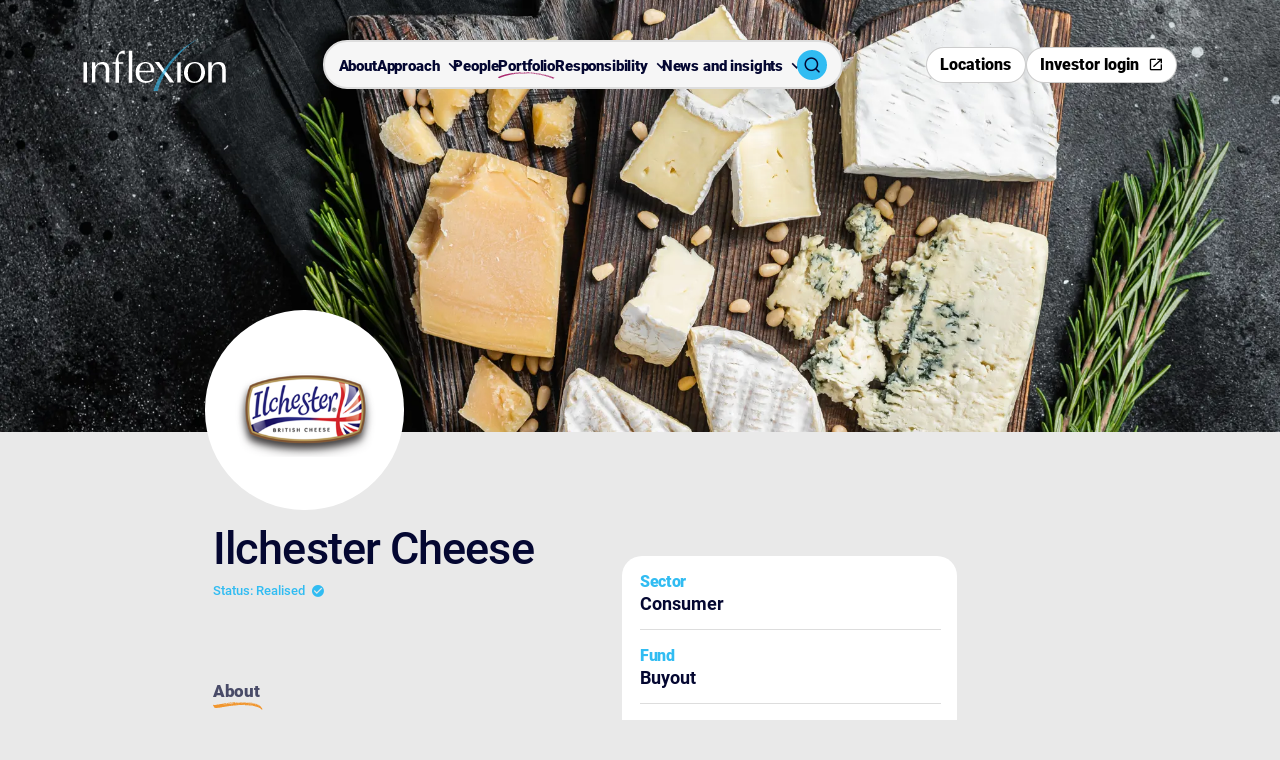

--- FILE ---
content_type: text/html; charset=utf-8
request_url: https://www.inflexion.com/portfolio/ilchester-cheese/?pagenum=0&sector=1176&current=2
body_size: 6432
content:


<!DOCTYPE html>
<html lang="">

<head>
	<meta http-equiv="x-ua-compatible" content="ie=edge">
	<meta name="viewport" content="width=device-width, initial-scale=1, shrink-to-fit=no">
	<meta name="format-detection" content="telephone=no">
	<meta charset="utf-8">

			<!-- Google Tag Manager -->
<script nonce="JXxFSwTe+joJj/3FbjmUc4gv8lZz3opazZjCTgrhHAk=">(function(w,d,s,l,i){w[l]=w[l]||[];w[l].push({'gtm.start':
new Date().getTime(),event:'gtm.js'});var f=d.getElementsByTagName(s)[0],
j=d.createElement(s),dl=l!='dataLayer'?'&l='+l:'';j.async=true;j.src=
'https://www.googletagmanager.com/gtm.js?id='+i+dl;f.parentNode.insertBefore(j,f);
})(window,document,'script','dataLayer','GTM-TXDSSRP');</script>
<!-- End Google Tag Manager -->

	<link rel="preconnect" href="https://player.vimeo.com" crossorigin>
	<link rel="preconnect" href="https://f.vimeocdn.com" crossorigin>
	<link rel="preconnect" href="https://i.vimeocdn.com" crossorigin>

		<title>Ilchester Cheese | Inflexion </title>
		<meta name="description" content="Former Inflexion portfolio company, Ilchester Cheese is the UK leading producer of blended cheese, exporting to over 20 countries around the world.">
		<meta name="keywords" content="Inflexion,Ilchester Cheese,consumer sector,blended cheese">
		<link rel="canonical" href="https://www.inflexion.com/portfolio/ilchester-cheese">
			<link rel="preconnect" href="https://www.googletagmanager.com">
			<link rel="dns-prefetch" href="https://www.googletagmanager.com">
			<meta name="robots" content="index, follow">
			<meta name="googlebot" content="index, follow">

		<meta property="og:type" content="website">
		<meta property="og:url" content="https://www.inflexion.com/portfolio/ilchester-cheese">
		<meta property="og:locale" content="en-US">
		<meta property="og:site_name" content="Inflexion ">
		<meta property="og:title" content="Ilchester Cheese">
		<meta property="og:description" content="Inflexion is a leading European mid-market private equity firm, investing in high growth, entrepreneurial businesses with ambitious management teams to accelerate growth. ">
			<meta property="og:image" content="https://www.inflexion.com/media/ehohgf2k/inflexion-open-graph-image.jpg?format=webp">
			<meta property="og:image:type" content="image/">
			<meta property="og:image:width" content="0">
			<meta property="og:image:height" content="0">
			<meta property="og:image:alt" content="">
	<link rel="stylesheet" href="/css/style.min.css?v=639033035500000000">

	<script defer src="/js/global.min.js?v=639033035720000000"></script>

<link rel="apple-touch-icon" sizes="57x57" href="/favicon/apple-icon-57x57.png">
<link rel="apple-touch-icon" sizes="60x60" href="/favicon//apple-icon-60x60.png">
<link rel="apple-touch-icon" sizes="72x72" href="/favicon//apple-icon-72x72.png">
<link rel="apple-touch-icon" sizes="76x76" href="/favicon//apple-icon-76x76.png">
<link rel="apple-touch-icon" sizes="114x114" href="/favicon//apple-icon-114x114.png">
<link rel="apple-touch-icon" sizes="120x120" href="/favicon//apple-icon-120x120.png">
<link rel="apple-touch-icon" sizes="144x144" href="/favicon//apple-icon-144x144.png">
<link rel="apple-touch-icon" sizes="152x152" href="/favicon//apple-icon-152x152.png">
<link rel="apple-touch-icon" sizes="180x180" href="/favicon//apple-icon-180x180.png">
<link rel="icon" type="image/png" sizes="192x192"  href="/favicon//android-icon-192x192.png">
<link rel="icon" type="image/png" sizes="32x32" href="/favicon//favicon-32x32.png">
<link rel="icon" type="image/png" sizes="96x96" href="/favicon//favicon-96x96.png">
<link rel="icon" type="image/png" sizes="16x16" href="/favicon//favicon-16x16.png">
<link rel="preload" href="https://player.vimeo.com/video/1069883197?texttrack=false&autoplay=1&background=1&loop=1&dnt=1&texttrack=false&autopause=0" as="document" fetchpriority="high">
<link rel="preload" as="script" href="https://player.vimeo.com/api/player.js">
<link rel="manifest" href="/favicon/manifest.json" crossorigin="use-credentials">
<meta name="msapplication-TileColor" content="#ffffff">
<meta name="msapplication-TileImage" content="/favicon//ms-icon-144x144.png">
<meta name="theme-color" content="#ffffff">
			<!-- Google Tag Manager (noscript) -->
<noscript><iframe src="https://www.googletagmanager.com/ns.html?id=GTM-TXDSSRP"
height="0" width="0" style="display:none;visibility:hidden"></iframe></noscript>
<!-- End Google Tag Manager (noscript) -->
			<script nonce="JXxFSwTe+joJj/3FbjmUc4gv8lZz3opazZjCTgrhHAk=" src="https://player.vimeo.com/api/player.js" async=""></script>
			<meta name="google-site-verification" content="-eRPW0HSlkUqBwKLap5DZP04DReqeIXCiTikc0U9ckY" />
</head>

<body class="body-background">
	<button class="skip-link" type="button">Skip to content</button>



<header class="header print-none">
	<div class="header__wrap js-header">
		<div class="header__bottom">
			<div class="wrap wrap--nav">
				<div class="header__overlay js-nav-overlay" aria-label="hidden"></div>
				<div class="header__container">

							<a href="/" class="header__logo-link js-home-link">
								<img src="/media/glvllkrx/symbols-1.svg?width=221&amp;height=82&amp;v=133651925662130000" alt=""
									class="" />
							</a>

					<a href="/" class="header__logo-link header__logo-link--black js-home-link">
					<img src="/media/b05nvclp/nav-40-1.svg?width=221&amp;height=82&amp;v=133651925663670000" alt=""
						class="" loading="lazy"/>
					</a>
					<nav class="nav js-nav">
						<ul class="nav__list" role="menubar">
							<li class="nav__list-item  js-nav-item">
								<div class="nav__link-wrap">
									<span class="shapes blue" aria-hidden="true">
											<span class="shape-second blue" aria-hidden="true"></span>
									</span>
								<div class="nav__link-wrap">
									<a href="/about-us/" class="nav__link js-nav-link shape-underline">
										About
									</a>
								</div>
							</li>
							<li class="nav__list-item  js-nav-item">
								<div class="nav__link-wrap">
									<span class="shapes orange" aria-hidden="true">
											<span class="shape-second orange" aria-hidden="true"></span>
									</span>
									<a class="nav__link nav__link--children js-nav-btn nav__link-icon" href="/approach/">
										Approach
									</a>
								</div>
								<div class="nav__secondary js-nav-dropdown">
									<div class="nav__wrapper">
										<div class="nav__info-section">
											<h2 class="nav__title orange">Approach</h2>
											<p class="nav__text">As flexible investors, we tailor our approach to meet your needs and help you grow. </p>
											<a class="nav__link-icon link__content js-nav-link shape-underline" href="/approach/">Learn more
											<div class="link-underline"></div></a>
										</div>
										<div class="nav__secondary-list-wrap">
											<ul class="nav__secondary-list js-secondary-nav-list">
												<li class="nav__list-item js-nav-list-item">
													<div class="nav__list-item-wrap">
														<a class="nav__secondary-link nav__secondary-link--btn js-secondary-nav-btn shape-underline nav__link-icon" href="/approach/flexible-capital/">
														Flexible capital 
															<div class="link-underline"></div>
														</a>
														<div class="nav__tertiary-list-wrap js-nav-tertiary">
															<ul class="nav__tertiary-list">
																<li class="nav__list-item">
																	<a href="/approach/flexible-capital/buyout/"
																		class="nav__tertiary-link shape-underline js-tertiary-nav-link">
																		Buyout
																		<div class="link-underline"></div>
																	</a>
																</li>
																<li class="nav__list-item">
																	<a href="/approach/flexible-capital/partnership-capital/"
																		class="nav__tertiary-link shape-underline js-tertiary-nav-link">
																		Partnership Capital
																		<div class="link-underline"></div>
																	</a>
																</li>
																<li class="nav__list-item">
																	<a href="/approach/flexible-capital/enterprise/"
																		class="nav__tertiary-link shape-underline js-tertiary-nav-link">
																		Enterprise
																		<div class="link-underline"></div>
																	</a>
																</li>
															</ul>
														</div>
													</div>
												</li>
												<li class="nav__list-item js-nav-list-item">
													<div class="nav__list-item-wrap">
														<a class="nav__secondary-link nav__secondary-link--btn js-secondary-nav-btn shape-underline nav__link-icon" href="/approach/sector-focused/">
														Sector focused
															<div class="link-underline"></div>
														</a>
														<div class="nav__tertiary-list-wrap js-nav-tertiary">
															<ul class="nav__tertiary-list">
																<li class="nav__list-item">
																	<a href="/approach/sector-focused/business-services/"
																		class="nav__tertiary-link shape-underline js-tertiary-nav-link">
																		Business Services
																		<div class="link-underline"></div>
																	</a>
																</li>
																<li class="nav__list-item">
																	<a href="/approach/sector-focused/technology/"
																		class="nav__tertiary-link shape-underline js-tertiary-nav-link">
																		Technology
																		<div class="link-underline"></div>
																	</a>
																</li>
																<li class="nav__list-item">
																	<a href="/approach/sector-focused/financial-services/"
																		class="nav__tertiary-link shape-underline js-tertiary-nav-link">
																		Financial Services
																		<div class="link-underline"></div>
																	</a>
																</li>
																<li class="nav__list-item">
																	<a href="/approach/sector-focused/healthcare/"
																		class="nav__tertiary-link shape-underline js-tertiary-nav-link">
																		Healthcare
																		<div class="link-underline"></div>
																	</a>
																</li>
																<li class="nav__list-item">
																	<a href="/approach/sector-focused/industrials/"
																		class="nav__tertiary-link shape-underline js-tertiary-nav-link">
																		Industrials
																		<div class="link-underline"></div>
																	</a>
																</li>
																<li class="nav__list-item">
																	<a href="/approach/sector-focused/consumer/"
																		class="nav__tertiary-link shape-underline js-tertiary-nav-link">
																		Consumer
																		<div class="link-underline"></div>
																	</a>
																</li>
															</ul>
														</div>
													</div>
												</li>
												<li class="nav__list-item js-nav-list-item">
													<div class="nav__list-item-wrap">
														<a href="/approach/value-acceleration/"
															class="nav__secondary-link text-l js-secondary-nav-link shape-underline">
															Value acceleration
															<div class="link-underline"></div>
														</a>
													</div>
												</li>
											</ul>
										</div>
									</div>
								</div>
							</li>
							<li class="nav__list-item  js-nav-item">
								<div class="nav__link-wrap">
									<span class="shapes light-blue" aria-hidden="true">
											<span class="shape-first light-blue" aria-hidden="true"></span>
									</span>
								<div class="nav__link-wrap">
									<a href="/people/" class="nav__link js-nav-link shape-underline">
										People
									</a>
								</div>
							</li>
							<li class="nav__list-item  js-nav-item">
								<div class="nav__link-wrap">
									<span class="shapes plum" aria-hidden="true">
											<span class="shape-fourth plum" aria-hidden="true"></span>
									</span>
								<div class="nav__link-wrap">
									<a href="/portfolio/" class="nav__link js-nav-link shape-underline">
										Portfolio
									</a>
								</div>
							</li>
							<li class="nav__list-item  js-nav-item">
								<div class="nav__link-wrap">
									<span class="shapes blue" aria-hidden="true">
											<span class="shape-third blue" aria-hidden="true"></span>
									</span>
									<a class="nav__link nav__link--children js-nav-btn nav__link-icon" href="/responsibility/">
										Responsibility
									</a>
								</div>
								<div class="nav__secondary js-nav-dropdown">
									<div class="nav__wrapper">
										<div class="nav__info-section">
											<h2 class="nav__title blue">Responsibility</h2>
											<p class="nav__text">Responsible investing means making businesses better for everyone</p>
											<a class="nav__link-icon link__content js-nav-link shape-underline" href="/responsibility/">Learn more
											<div class="link-underline"></div></a>
										</div>
										<div class="nav__secondary-list-wrap">
											<ul class="nav__secondary-list js-secondary-nav-list">
												<li class="nav__list-item js-nav-list-item">
													<div class="nav__list-item-wrap">
														<a href="/responsibility/sustainability-approach/"
															class="nav__secondary-link text-l js-secondary-nav-link shape-underline">
															Sustainability approach
															<div class="link-underline"></div>
														</a>
													</div>
												</li>
												<li class="nav__list-item js-nav-list-item">
													<div class="nav__list-item-wrap">
														<a href="/responsibility/climate-change/"
															class="nav__secondary-link text-l js-secondary-nav-link shape-underline">
															Climate change
															<div class="link-underline"></div>
														</a>
													</div>
												</li>
												<li class="nav__list-item js-nav-list-item">
													<div class="nav__list-item-wrap">
														<a href="/responsibility/diversity-inclusion/"
															class="nav__secondary-link text-l js-secondary-nav-link shape-underline">
															Diversity &amp; inclusion
															<div class="link-underline"></div>
														</a>
													</div>
												</li>
												<li class="nav__list-item js-nav-list-item">
													<div class="nav__list-item-wrap">
														<a href="/responsibility/inflexion-foundation/"
															class="nav__secondary-link text-l js-secondary-nav-link shape-underline">
															Inflexion Foundation
															<div class="link-underline"></div>
														</a>
													</div>
												</li>
											</ul>
										</div>
									</div>
								</div>
							</li>
							<li class="nav__list-item  js-nav-item">
								<div class="nav__link-wrap">
									<span class="shapes midnight" aria-hidden="true">
											<span class="shape-first midnight" aria-hidden="true"></span>
									</span>
									<a class="nav__link nav__link--children js-nav-btn nav__link-icon" href="/news-and-insights/">
										News and insights
									</a>
								</div>
								<div class="nav__secondary js-nav-dropdown">
									<div class="nav__wrapper">
										<div class="nav__info-section">
											<h2 class="nav__title midnight">News and insights</h2>
											<p class="nav__text">Access the latest news, exchanges and events across Inflexion.</p>
											<a class="nav__link-icon link__content js-nav-link shape-underline" href="/news-and-insights/">Learn more
											<div class="link-underline"></div></a>
										</div>
										<div class="nav__secondary-list-wrap">
											<ul class="nav__secondary-list js-secondary-nav-list">
												<li class="nav__list-item js-nav-list-item">
													<div class="nav__list-item-wrap">
														<a href="/news-and-insights/?type=News"
															class="nav__secondary-link text-l js-secondary-nav-link shape-underline">
															News
															<div class="link-underline"></div>
														</a>
													</div>
												</li>
												<li class="nav__list-item js-nav-list-item">
													<div class="nav__list-item-wrap">
														<a href="/news-and-insights/?type=Insights"
															class="nav__secondary-link text-l js-secondary-nav-link shape-underline">
															Insights
															<div class="link-underline"></div>
														</a>
													</div>
												</li>
												<li class="nav__list-item js-nav-list-item">
													<div class="nav__list-item-wrap">
														<a href="/news-and-insights/?type=Events"
															class="nav__secondary-link text-l js-secondary-nav-link shape-underline">
															Events
															<div class="link-underline"></div>
														</a>
													</div>
												</li>
												<li class="nav__list-item js-nav-list-item">
													<div class="nav__list-item-wrap">
														<a href="/news-and-insights/films/films/"
															class="nav__secondary-link text-l js-secondary-nav-link shape-underline">
															Films
															<div class="link-underline"></div>
														</a>
													</div>
												</li>
												<li class="nav__list-item js-nav-list-item">
													<div class="nav__list-item-wrap">
														<a href="/news-and-insights/podcasts/podcasts/"
															class="nav__secondary-link text-l js-secondary-nav-link shape-underline">
															Podcasts
															<div class="link-underline"></div>
														</a>
													</div>
												</li>
											</ul>
										</div>
									</div>
								</div>
							</li>
							<li class="header__search-list">
								<div class="header__search-wrap">
									<button class="header__search-button link--secondary js-search-popup-btn" type="button" aria-label="Toggle search popup">
									<span class="icon font-ico-search-second" aria-hidden="true"></span>
									<span class="icon font-ico-exit" aria-hidden="true"></span>
									</button>
								</div>
							</li>
						</ul>
						<div class="header__buttons header__buttons--mobile">
							<a class="header__buttons-btn" href=/locations/ >
							<span class="header__buttons-displayed">Locations</span>
							<span class="header__buttons-hidden">Locations</span></a>
							<a class="header__buttons-btn" href=https://inflexion.services.asset-metrix.com/?applicationid=98e3df54-2ef1-48b4-82d4-02b83d273d23&amp;br=1037688967&amp;hostname=services.intralinks.com  target="_blank"
							rel="noopener noreferrer" >
							<span class="header__buttons-displayed ico-external">Investor login</span>
							<span class="header__buttons-hidden ico-external">Investor login</span></a>
						</div>
					</nav>
					<div class="header__buttons">
						<a class="header__buttons-btn" type="button" href=/locations/ >
							<span class="header__buttons-displayed">Locations</span><span class=""></span>
							<span class="header__buttons-hidden">Locations</span><span></a>
						<a class="header__buttons-btn" type="button" href=https://inflexion.services.asset-metrix.com/?applicationid=98e3df54-2ef1-48b4-82d4-02b83d273d23&amp;br=1037688967&amp;hostname=services.intralinks.com  target="_blank"
							rel="noopener noreferrer" >
							<span class="header__buttons-displayed">Investor login</span><span class=" ico-external"></span>
							<span class="header__buttons-hidden">Investor login</span><span></a>
					</div>
					<div class="header__btns-wrap">
						<div class="header__search-wrap header__search-wrap--mobile">
							<button class="header__search link--secondary js-search-popup-btn" type="button" aria-label="Toggle search popup">
							<span class="icon font-ico-search-second" aria-hidden="true"></span>
							<span class="icon font-ico-exit" aria-hidden="true"></span>
							</button>
						</div>
						<button class="header__hamburger js-header-ham" type="button">
						<span class="header__first-line"></span>
						<span class="header__second-line"></span>
						<span class="header__ham-line"></span>
						<span class="header__third-line"></span>
						<span class="sr-only"></span></button>
					</div>
				</div>
			</div>
<div class="search-popup js-search-popup">
	<div class="wrap">
		<form class="search-popup__form js-search-form" action="/search/">
			<div class="search-popup__input-wrap">
				<label class="search-popup__label sr-only" for="search">Search</label>
				<input class="search-popup__input js-search-input" id="search" name="term" type="text" placeholder="Search">
				<button class="search-popup__icon js-search-submit-btn" type="submit">
				<span class="sr-only">Submit</span>
				<span aria-hidden="true" class="icon font-ico-search-second"></span>
				</button>
				<div class="search-popup__inner">
				<button href="" class="btn btn--primary btn--primary-blue--background btn--primary-blue js-search-submit-btn" aria-label="" >
					<span class="btn__text">Search</span>
				</button>
				</div>
			</div>
		</form>
	</div>
</div>		</div>
	</div>
</header>

<main class="main portfolio-page company-bg-page">
<section class="company-bg">
	<div class="company-bg__background">
		<picture class="picture">
			<img class="picture__img image" src="/media/2zwli2bp/shutterstock_2102508073.jpg?width=2040&amp;height=965&amp;v=133634595795970000&amp;format=webp" alt="" />
		</picture>
	</div>

	<div class="company-bg__sticker">
		<img class="picture__img image" src="/media/h4of0aab/ilchester-logo.png?width=318&amp;height=318&amp;v=133634596751470000&amp;format=webp"
			alt="Decorative image."
			loading="lazy">
	</div>
</section>

<div class="spacer  " aria-hidden="true">
	<span class=""></span>
</div>
	<div class="wrap wrap--narrow">
		<div class="main-content">
			<div class="row" data-script="sticky">
				<div
					class="content sticky js-content-sticky">
					<div class="banner-info">
<div class="rte">
  <div class="wrap">
    <div class="rte__container">
      <h1>Ilchester Cheese</h1>
    </div>
  </div>
</div>						<h3 class="banner-info__status">
							Status:
							Realised
							<span class="font-ico-status-check banner-company__subtitle--icon"></span>
						</h3>
					</div>

					<div class="sidebar--mobile">
<div class="info-card">
	<ul class="info-card__list">
		<li class="info-card__item">
			<span class="info-card__category-name">Sector</span>
			<h3 class="info-card__title">Consumer</h3>
		</li>
		<li class="info-card__item">
			<span class="info-card__category-name">Fund</span>
			<h3 class="info-card__title">Buyout</h3>
		</li>
			<li class="info-card__item">
				<span class="info-card__category-name">Investment date</span>
				<h3 class="info-card__title"></h3>
				<h3 class="info-card__subtitle">Dec 2004 - Nov 2008</h3>
			</li>
		<li class="info-card__item">
			<span class="info-card__category-name">Key contacts</span>
			<div class="info-card__tag-holder">
				<a href="/people/richard-swann/" class="info-card__tag">
						<img src="/media/zphhzuxi/richard-swann-ifx-709849.jpg?cc=0.0771417816813049,0.021407961096675872,0.2277515683814304,0.029085443223579133&amp;width=554&amp;height=504&amp;v=133600803809600000&amp;format=webp" class="info-card__tag-img" alt="">
					<span class="info-card__tag-text-holder">
						<span class="info-card__tag-text info-card__tag-text--hidden">Richard Swann</span>
						<span class="info-card__tag-text info-card__tag-text--show">Richard Swann</span>
					</span>
				</a>
			</div>
		</li>
		<li class="info-card__item">
			<span class="info-card__category-name">Headquarters</span>
			<h3 class="info-card__title">Somerset, UK</h3>
		</li>
	</ul>
</div>
<div class="quote " >
   <div class="js-quote-slider-holder">
   <div class="observing">
      <div class="quote-slider__container swiper">
         <div class="swiper-wrapper">
               <div class="quote__content swiper-slide">
                  <span class="quote__icon"></span>
                  <div class="quote__text">
                     <p class="quote__paragraph">Inflexion were consistently ready to invest in developing the business and this put Ilchester in very good shape for the next phase of its growth. Inflexion are quick and non-bureaucratic in making decisions &#8211; great when running a fast-moving business.</p>
                  </div>
                  <div class="quote__author">
                     <span class="quote__author-name">Jonathan Smith, </span>
                     <span class="quote__author-position">Chairman, Ilchester Cheese Company</span>
                  </div>
               </div>
         </div>
         <div class="quote-slider__navigation">
            <div class="swiper-scrollbar-scrollholder">
				<div class="swiper-scrollbar"></div>
			</div>
         </div>
      </div>
   </div>
   </div>
</div>
					</div>

<div class="spacer spacer--s " aria-hidden="true">
	<span class=""></span>
</div>
<div class="rte " data-script="rte">
  <div class="wrap wrap--rte">
    <div class="rte__container">
      <p class="title-rte"><span class="underline shape-first orange-shape"><strong>About</strong> </span></p>
<h5><span>Inflexion worked closely with Ilchester Cheese Company management to grow exports before it was bought by Tine, Norway’s largest Norwegian milk co-operative and makers of Jarlsberg cheese, generating 2.7x money. </span> </h5>
<p><span>Ilchester Cheese is the leading producer of blended cheese in the UK. Founded in 1962, Ilchester was the first British cheese company to blend cheeses with other ingredients. Having created the market, Ilchester has continued to innovate selling some 50 products within the UK and exporting to over 20 countries around the world.</span> </p>
    </div>
  </div>
</div>
<div class="spacer spacer--s " aria-hidden="true">
	<span class="spacer__border"></span>
</div>
<div class="rte " data-script="rte">
  <div class="wrap wrap--rte">
    <div class="rte__container">
      <p class="title-rte"><span class="underline shape-first plum-shape"><strong>Value acceleration</strong> </span></p>
<p><span data-ccp-parastyle="Normal (Web)">We partnered with the management team to source and recruit a number of senior staff with the skills and experience required to take the business forward. We also supported Ilchester’s investment in exporting and new product development, helping to ensure the company was ideally positioned to attract an international buyer.</span> </p>
<p><span data-ccp-parastyle="Normal (Web)">Under our ownership, Ilchester cemented its position as market leader in the UK blended cheese market, with the company achieving an 11% sales CAGR over the investment period.</span> </p>
<p><span>We realised our investment in Ilchester in November 2008, selling the business to Tine, Norway’s largest milk cooperative, generating a 2.7x return on investment.</span> </p>
    </div>
  </div>
</div>
<div class="spacer spacer--s " aria-hidden="true">
	<span class=""></span>
</div>
<section class="statistic ">
	<div class="wrap">
		<div class="observing"  data-script="extract-svg">
			<div class="statistic__cards js-animation" >
					<div class="statistic__card js-box ">
						<div class="statistic__content">
								<div class="statistic__stats">
									
									<div class="statistic__number-wrap">
										<span class="statistic__number js-stat-number">2.7</span>
									</div>
									 <span class="statistic__suffix">x</span>
								</div>
								<p class="statistic__description text">return on investment</p>
						</div>
					</div>
					<div class="statistic__card js-box ">
						<div class="statistic__content">
								<div class="statistic__stats">
									
									<div class="statistic__number-wrap">
										<span class="statistic__number js-stat-number">40</span>
									</div>
									 <span class="statistic__suffix">%</span>
								</div>
								<p class="statistic__description text">revenue growth</p>
						</div>
					</div>
			</div>
		</div>
	</div>
</section>
<div class="spacer spacer--s " aria-hidden="true">
	<span class=""></span>
</div>
				</div>
				<div
					class="sidebar">
<div class="info-card">
	<ul class="info-card__list">
		<li class="info-card__item">
			<span class="info-card__category-name">Sector</span>
			<h3 class="info-card__title">Consumer</h3>
		</li>
		<li class="info-card__item">
			<span class="info-card__category-name">Fund</span>
			<h3 class="info-card__title">Buyout</h3>
		</li>
			<li class="info-card__item">
				<span class="info-card__category-name">Investment date</span>
				<h3 class="info-card__title"></h3>
				<h3 class="info-card__subtitle">Dec 2004 - Nov 2008</h3>
			</li>
		<li class="info-card__item">
			<span class="info-card__category-name">Key contacts</span>
			<div class="info-card__tag-holder">
				<a href="/people/richard-swann/" class="info-card__tag">
						<img src="/media/zphhzuxi/richard-swann-ifx-709849.jpg?cc=0.0771417816813049,0.021407961096675872,0.2277515683814304,0.029085443223579133&amp;width=554&amp;height=504&amp;v=133600803809600000&amp;format=webp" class="info-card__tag-img" alt="">
					<span class="info-card__tag-text-holder">
						<span class="info-card__tag-text info-card__tag-text--hidden">Richard Swann</span>
						<span class="info-card__tag-text info-card__tag-text--show">Richard Swann</span>
					</span>
				</a>
			</div>
		</li>
		<li class="info-card__item">
			<span class="info-card__category-name">Headquarters</span>
			<h3 class="info-card__title">Somerset, UK</h3>
		</li>
	</ul>
</div>
<div class="quote " >
   <div class="js-quote-slider-holder">
   <div class="observing">
      <div class="quote-slider__container swiper">
         <div class="swiper-wrapper">
               <div class="quote__content swiper-slide">
                  <span class="quote__icon"></span>
                  <div class="quote__text">
                     <p class="quote__paragraph">Inflexion were consistently ready to invest in developing the business and this put Ilchester in very good shape for the next phase of its growth. Inflexion are quick and non-bureaucratic in making decisions &#8211; great when running a fast-moving business.</p>
                  </div>
                  <div class="quote__author">
                     <span class="quote__author-name">Jonathan Smith, </span>
                     <span class="quote__author-position">Chairman, Ilchester Cheese Company</span>
                  </div>
               </div>
         </div>
         <div class="quote-slider__navigation">
            <div class="swiper-scrollbar-scrollholder">
				<div class="swiper-scrollbar"></div>
			</div>
         </div>
      </div>
   </div>
   </div>
</div>
				</div>
			</div>
		</div>


<div class="spacer spacer--s " aria-hidden="true">
	<span class=""></span>
</div>
<div>
	<section class="latest-news js-latest-news "  data-script="latest-news">
		<div class="wrap">
			<div class="observing">
					<h2 class="latest-news__title">Selected news and insights</h2>
				<div class="latest-news__holder">
					<div class="latest-news__container swiper js-latest-news-swiper">
						<div class="swiper-wrapper">
										<a href="/news-and-insights/insights/2025/sustainable-success-medik8-s-makeover/" class="swiper-slide latest-news__slide">
											<div class="latest-news__content">
													<span class="latest-news__tag">
														<span class="latest-news__tag-icon insights-icon"></span>
														<span>Insights</span>
													</span>
													<span class="latest-news__date">October 2025</span>
													<p class="latest-news__slide-title">Sustainable Success: Medik8&#8217;s makeover</p>
											</div>
											<div class="latest-news__image-holder">
<picture class="picture">
		<img class="picture__img image" src="/media/s2kbiov1/medik8-liquid-peptides-texture-drips-row-rgb-jpeg-for-web.jpg?width=706&amp;height=599&amp;v=134056143782300000&amp;format=webp"
		alt="Decorative image." loading="lazy">
</picture>
											</div>
										</a>
										<a href="/news-and-insights/news/2025/loreal-to-acquire-majority-stake-in-medik8/" class="swiper-slide latest-news__slide">
											<div class="latest-news__content">
													<span class="latest-news__tag">
														<span class="latest-news__tag-icon news-icon"></span>
														<span>News</span>
													</span>
													<span class="latest-news__date">June 2025</span>
													<p class="latest-news__slide-title">L'Or&#233;al to acquire majority stake in Medik8</p>
											</div>
											<div class="latest-news__image-holder">
<picture class="picture">
		<img class="picture__img image" src="/media/cqvlkqzk/medik8-evergreen-model-product-group-wide-rgb-jpeg-for-web.jpg?width=706&amp;height=599&amp;v=133939253534000000&amp;format=webp"
		alt="Decorative image." loading="lazy">
</picture>
											</div>
										</a>
										<a href="/news-and-insights/events/2025/inflexions-consumer-loyalty-dinner/" class="swiper-slide latest-news__slide">
											<div class="latest-news__content">
													<span class="latest-news__tag">
														<span class="latest-news__tag-icon event-icon"></span>
														<span>Events</span>
													</span>
													<span class="latest-news__date">May 2025</span>
													<p class="latest-news__slide-title">Inflexion's Consumer Loyalty dinner </p>
											</div>
											<div class="latest-news__image-holder">
<picture class="picture">
		<img class="picture__img image" src="/media/wbvgdpjv/shutterstock_2060828372.jpg?width=706&amp;height=599&amp;v=133923148417470000&amp;format=webp"
		alt="Decorative image." loading="lazy">
</picture>
											</div>
										</a>
						</div>
						<div class="latest-news__navigation">
							<button type="button" class="swiper-button-prev latest-news__btn latest-news__btn--prev slider__btn slider__btn--prev">
								<span class="sr-only">Previous slide</span>
								<span class="icon font-ico-arrow-prev icon--prev-hidden"></span>
								<span class="icon font-ico-arrow-prev icon--prev" aria-hidden="true"></span>
							</button>
							<button type="button" class="swiper-button-next latest-news__btn latest-news__btn--next slider__btn slider__btn--next">
								<span class="sr-only">Next slide</span>
								<span class="icon font-ico-arrow-next icon--next-hidden"></span>
								<span class="icon font-ico-arrow-next icon--next" aria-hidden="true"></span>
							</button>
							<div class="latest-news__pagination">
								<div class="swiper-scrollbar-scrollholder">
									<div class="swiper-scrollbar"></div>
								</div>
							</div>
						</div>
					</div>
				</div>
			</div>
		</div>
	</section>
</div>

<div class="spacer spacer--s " aria-hidden="true">
	<span class=""></span>
</div>
	</div>
</main>

<div class="footer">
	<footer class="footer">
		<div class="footer__top">
			<div class="wrap">
				<div class="footer__content">
					<div class="footer__items">
						<a class="footer__home js-home-link" href="/">
							<img class="footer__logo" src="/media/glvllkrx/symbols-1.svg?width=178&amp;height=65&amp;v=133651925662130000" alt="" loading="lazy" />
						</a>
						<div class="footer__social">
							<h4 class="footer__follow">Follow us</h4>
							<div class="footer__follow-icon">
								<a href="https://www.linkedin.com/company/inflexion-private-equity/" class="footer__social-link"  target="_blank"
									 rel="noopener noreferrer" >
									<span class="font-ico-linkedin banner-person__social-icon"></span>
								</a>
							</div>
						</div>
					</div>
					<div class="footer__links">
						<div class="footer__quick">
							<div class="footer__quick-links">
								<h4 class="footer-nav__title">Locations</h4>
								<ul class="footer-nav__list">
									<li class="footer-nav__item">
										<a class="footer-nav__link" href="/locations/" >London</a>
									</li>
									<li class="footer-nav__item">
										<a class="footer-nav__link" href="/locations/" >Manchester</a>
									</li>
									<li class="footer-nav__item">
										<a class="footer-nav__link" href="/locations/" >Amsterdam</a>
									</li>
									<li class="footer-nav__item">
										<a class="footer-nav__link" href="/locations/" >Frankfurt</a>
									</li>
									<li class="footer-nav__item">
										<a class="footer-nav__link" href="/locations/" >Stockholm</a>
									</li>
									<li class="footer-nav__item">
										<a class="footer-nav__link" href="/locations/" >New York</a>
									</li>
									<li class="footer-nav__item">
										<a class="footer-nav__link" href="/locations/" >S&#227;o Paulo</a>
									</li>
									<li class="footer-nav__item">
										<a class="footer-nav__link" href="/locations/" >Bangalore</a>
									</li>
									<li class="footer-nav__item">
										<a class="footer-nav__link" href="/locations/" >Singapore</a>
									</li>
								</ul>
							</div>
						</div>
						<div class="footer__more-links">
							<h4 class="footer-nav__title">Explore more</h4>
							<ul class="footer-nav__list">
								<li class="footer-nav__item">
									<a class="footer-nav__link" href="/about-us/" >About us</a>
								</li>
								<li class="footer-nav__item">
									<a class="footer-nav__link" href="/approach/" >Approach</a>
								</li>
								<li class="footer-nav__item">
									<a class="footer-nav__link" href="/people/" >People</a>
								</li>
								<li class="footer-nav__item">
									<a class="footer-nav__link" href="/portfolio/" >Portfolio</a>
								</li>
								<li class="footer-nav__item">
									<a class="footer-nav__link" href="/responsibility/" >Responsibility</a>
								</li>
								<li class="footer-nav__item">
									<a class="footer-nav__link" href="/news-and-insights/" >News and insights</a>
								</li>
							</ul>
						</div>
					</div>
				</div>
			</div>
		</div>
		<div class="footer__copyright">
			<div class="wrap">
				<div class="footer__copyright-wrap">
					<small class="footer__copyright-text">© Inflexion 2025</small>
					<div class="footer__copyright-nav">
						<ul class="footer__copyright-list">
							<li class="footer__copyright-item">
								<a class="footer__copyright-link" href="/sitemap/" >Sitemap</a>
							</li>
							<li class="footer__copyright-item">
								<a class="footer__copyright-link" href="/legal/" >Legal</a>
							</li>
							<li class="footer__copyright-item">
								<a class="footer__copyright-link" href="/accessibility/" >Accessibility</a>
							</li>
							<li class="footer__copyright-item">
								<a class="footer__copyright-link" href="/cookie-policy/" >Cookie Policy</a>
							</li>
							<li class="footer__copyright-item">
								<a class="footer__copyright-link" href="/privacy-policy/" >Privacy Policy</a>
							</li>
							<li class="footer__copyright-item">
								<a class="footer__copyright-link" href="/media/clngdxgs/inflexion-modern-slavery-and-human-trafficking-statement-31-march-2025.pdf"  target="_blank"
									 rel="noopener noreferrer" >Modern Slavery Statement</a>
							</li>
							<li class="footer__copyright-item">
								<a class="footer__copyright-link" href="/media/r0hhimwp/21960-inflexion-private-equity-partners-llp-iso-27001.pdf"  target="_blank"
									 rel="noopener noreferrer" >ISO 27001: 2022</a>
							</li>
							<li class="footer__copyright-item">
								<button class="footer__copyright-link js-cookie-opener" type="button">
									Cookie Settings
								</button>
							</li>
						</ul>
					</div>
				</div>
			</div>
		</div>
	</footer>
</div>

</body>

</html>



--- FILE ---
content_type: text/css
request_url: https://www.inflexion.com/css/style.min.css?v=639033035500000000
body_size: 121218
content:
body,div,dl,dt,dd,ul,ol,li,h1,h2,h3,h4,h5,h6,pre,form,fieldset,input,textarea,p,blockquote,th,td{margin:0;padding:0}article,aside,details,figcaption,figure,picture,footer,header,hgroup,nav,section,main{display:block}audio:not([controls]){display:none}[hidden]{display:none}html{font-size:100%;-webkit-text-size-adjust:100%;-ms-text-size-adjust:100%}body{font-size:1em;line-height:1.35;-moz-osx-font-smoothing:grayscale;-webkit-font-smoothing:antialiased}::-moz-selection{background:#000;color:#fff;text-shadow:none}::selection{background:#000;color:#fff;text-shadow:none}a{text-decoration:none}a:focus,a:hover,a:active{outline:none}abbr[title]{border-bottom:1px dotted}b,strong{font-weight:bold}blockquote{margin:0}dfn{font-style:italic}hr{display:block;height:1px;border:0;border-top:1px solid #ccc;margin:1em 0;padding:0}ins{background:#ff9;color:#000;text-decoration:none}pre,code,kbd,samp{font-family:monospace,serif;font-size:1em}pre{white-space:pre;word-wrap:break-word}q{quotes:none}q::before,q::after{content:""}small{font-size:85%}sub,sup{font-size:75%;line-height:0;position:relative;vertical-align:baseline}sup{top:-0.5em}sub{bottom:-0.25em}nav ul,nav ol,ul,li{list-style:none;list-style-image:none;margin:0;padding:0}img{border:0;-ms-interpolation-mode:bicubic;vertical-align:middle}iframe{border:0}svg:not(:root){overflow:hidden}figure{margin:0}form{margin:0}fieldset{border:0;margin:0;padding:0}label{cursor:pointer}legend{border:0;padding:0;white-space:normal}button,input,select,textarea{font-size:100%;margin:0;vertical-align:baseline}button,input{line-height:normal}button,input[type=button],input[type=reset],input[type=submit]{cursor:pointer;-webkit-appearance:button}button[disabled],input[disabled]{cursor:default}input[type=text],input[type=email],input[type=password],input[type=search],textarea{-webkit-box-shadow:none;box-shadow:none;-webkit-appearance:none;-moz-appearance:none;appearance:none}button::-moz-focus-inner,input::-moz-focus-inner{border:0;padding:0}textarea{overflow:auto;vertical-align:top;resize:vertical}input:invalid,textarea:invalid{background-color:#f0dddd}input,textarea,select{outline:none}table{border-collapse:collapse;border-spacing:0;border-color:rgba(0,0,0,0)}td{vertical-align:top}@font-face{font-family:"svgicons";src:url("../assets/fonts/svgicons.woff2?t=1767706741523") format("woff2"),url("../assets/fonts/svgicons.woff?t=1767706741523") format("woff")}.font-ico-tolltip:before,.font-ico-third-shape:before,.font-ico-telephone:before,.font-ico-status-check:before,.font-ico-spotify:before,.font-ico-slider-shape-title:before,.font-ico-signal:before,.font-ico-second-shape:before,.font-ico-search:before,.font-ico-search-second:before,.font-ico-search-icon:before,.font-ico-search-button:before,.font-ico-quote:before,.font-ico-podcasts:before,.font-ico-Podcasts-icon:before,.font-ico-podcast:before,.font-ico-play:before,.font-ico-pause:before,.font-ico-news:before,.font-ico-media-hub-shape-third:before,.font-ico-media-hub-shape-second:before,.font-ico-media-hub-shape-fourth:before,.font-ico-media-hub-shape-first:before,.font-ico-mail:before,.font-ico-long:before,.font-ico-long-arrow:before,.font-ico-linkedin:before,.font-ico-insights:before,.font-ico-Insights-icon:before,.font-ico-insight:before,.font-ico-frame:before,.font-ico-fourth-shape:before,.font-ico-first-shape:before,.font-ico-filter:before,.font-ico-films:before,.font-ico-Films-icon:before,.font-ico-film:before,.font-ico-fifth-shape:before,.font-ico-external:before,.font-ico-exit:before,.font-ico-events:before,.font-ico-Events-icon:before,.font-ico-event:before,.font-ico-email:before,.font-ico-download:before,.font-ico-download-icon:before,.font-ico-cta-download:before,.font-ico-chevron-prev:before,.font-ico-chevron-next:before,.font-ico-chevron-down:before,.font-ico-checked:before,.font-ico-checkbox-table:before,.font-ico-check:before,.font-ico-cc:before,.font-ico-banner-shape:before,.font-ico-audio-download:before,.font-ico-arrow:before,.font-ico-arrow-prev:before,.font-ico-arrow-next:before,.font-ico-arrow-long:before,.font-ico-arrow-down:before,.font-ico-arrow-cta-long:before,.font-ico-apple-podcasts:before{font-family:"svgicons";-webkit-font-smoothing:antialiased;-moz-osx-font-smoothing:grayscale;font-style:normal;font-variant:normal;font-weight:normal;text-decoration:none;text-transform:none;display:block;line-height:1}[class*=font-ico]{display:inline-block}.font-ico-apple-podcasts:before{content:""}.font-ico-arrow-cta-long:before{content:""}.font-ico-arrow-down:before{content:""}.font-ico-arrow-long:before{content:""}.font-ico-arrow-next:before{content:""}.font-ico-arrow-prev:before{content:""}.font-ico-arrow:before{content:""}.font-ico-audio-download:before{content:""}.font-ico-banner-shape:before{content:""}.font-ico-cc:before{content:""}.font-ico-check:before{content:""}.font-ico-checkbox-table:before{content:""}.font-ico-checked:before{content:""}.font-ico-chevron-down:before{content:""}.font-ico-chevron-next:before{content:""}.font-ico-chevron-prev:before{content:""}.font-ico-cta-download:before{content:""}.font-ico-download-icon:before{content:""}.font-ico-download:before{content:""}.font-ico-email:before{content:""}.font-ico-event:before{content:""}.font-ico-Events-icon:before{content:""}.font-ico-events:before{content:""}.font-ico-exit:before{content:""}.font-ico-external:before{content:""}.font-ico-fifth-shape:before{content:""}.font-ico-film:before{content:""}.font-ico-Films-icon:before{content:""}.font-ico-films:before{content:""}.font-ico-filter:before{content:""}.font-ico-first-shape:before{content:""}.font-ico-fourth-shape:before{content:""}.font-ico-frame:before{content:""}.font-ico-insight:before{content:""}.font-ico-Insights-icon:before{content:""}.font-ico-insights:before{content:""}.font-ico-linkedin:before{content:""}.font-ico-long-arrow:before{content:""}.font-ico-long:before{content:""}.font-ico-mail:before{content:""}.font-ico-media-hub-shape-first:before{content:""}.font-ico-media-hub-shape-fourth:before{content:""}.font-ico-media-hub-shape-second:before{content:""}.font-ico-media-hub-shape-third:before{content:""}.font-ico-news:before{content:""}.font-ico-pause:before{content:""}.font-ico-play:before{content:""}.font-ico-podcast:before{content:""}.font-ico-Podcasts-icon:before{content:""}.font-ico-podcasts:before{content:""}.font-ico-quote:before{content:""}.font-ico-search-button:before{content:""}.font-ico-search-icon:before{content:""}.font-ico-search-second:before{content:""}.font-ico-search:before{content:""}.font-ico-second-shape:before{content:""}.font-ico-signal:before{content:""}.font-ico-slider-shape-title:before{content:""}.font-ico-spotify:before{content:""}.font-ico-status-check:before{content:""}.font-ico-telephone:before{content:""}.font-ico-third-shape:before{content:""}.font-ico-tolltip:before{content:""}*{-webkit-box-sizing:border-box;box-sizing:border-box}*::before,*::after{-webkit-box-sizing:border-box;box-sizing:border-box}.sr-only{border:0;clip:rect(0 0 0 0);height:1px;margin:-1px;overflow:hidden;padding:0;position:absolute;width:1px}.has-cover{background-size:cover;background-repeat:no-repeat;background-position:center center}.wrap-overflow{position:relative;overflow:hidden}body{font-family:"roboto",sans-serif;font-size:14px;font-weight:400;background-color:#f5f5f5;color:#040731;font-size:15px;line-height:22px}.scroll-disabled{position:fixed;width:100%;height:100%;overflow-y:scroll}.portfolio{background-color:#040731}.portfolio-page{contain:paint !important}.main{contain:none}.main--portfolio,.main--people{contain:none}.main--people .filters__button-mobile{padding:0}.wrap{margin:0 auto;width:100%}.image{width:100%;height:auto}[data-object-fit=cover]{-o-object-fit:cover;object-fit:cover}[data-object-fit=contain]{-o-object-fit:contain;object-fit:contain}.observing{position:relative;top:clamp(35px,2.9411764706vw,70px);opacity:0;-webkit-transition:.45s ease-in-out;transition:.45s ease-in-out}.observing.observed{top:0;opacity:1}.underline{position:relative;display:inline-table;white-space:break-spaces}.underline.blue::after{color:#31bcf2}.underline.midnight::after{color:#040731}.underline.orange::after{color:#f1962e}.underline.dark-blue::after{color:#035b84}.underline.light-blue::after{color:#00d1eb}.underline.mint-green::after{color:#00e2d2}.underline.plum::after{color:#aa286e}.underline.light-grey::after{color:#f0f0f0}.animate-text{height:25px;overflow:hidden}.animate-text span{display:none}.animate-text span.text-in{display:block;-webkit-animation:text-in .5s ease;animation:text-in .5s ease}.animate-text span.text-out{-webkit-animation:text-out .5s ease;animation:text-out .5s ease}@-webkit-keyframes text-in{0%{-webkit-transform:translateY(100%);transform:translateY(100%)}100%{-webkit-transform:translateY(0%);transform:translateY(0%)}}@keyframes text-in{0%{-webkit-transform:translateY(100%);transform:translateY(100%)}100%{-webkit-transform:translateY(0%);transform:translateY(0%)}}@-webkit-keyframes text-out{0%{-webkit-transform:translateY(0%);transform:translateY(0%)}100%{-webkit-transform:translateY(-100%);transform:translateY(-100%)}}@keyframes text-out{0%{-webkit-transform:translateY(0%);transform:translateY(0%)}100%{-webkit-transform:translateY(-100%);transform:translateY(-100%)}}.main--content{contain:initial;overflow-x:visible !important}.overflow-hidden{overflow:hidden !important}.video-library-page .standard-banner{margin-bottom:clamp(30px,2.5882352941vw,61px)}.body-background{background-color:#e9e9e9}.light-blue-bg{position:fixed;left:0;top:0;width:100%;background:linear-gradient(62deg, rgba(198, 249, 255, 0.4), rgba(152, 226, 251, 0.2), rgba(128, 215, 249, 0.4));height:100%;z-index:-5;-webkit-animation:gradient 15s ease infinite;animation:gradient 15s ease infinite;background-size:400% 400%}.loaded .light-blue-bg{-webkit-transition:background 15s ease-in-out;transition:background 15s ease-in-out}.blue-bg::before{-webkit-animation:gradient 15s ease infinite;animation:gradient 15s ease infinite;background:#daf1f3 !important;background-size:400% 400%}.loaded .blue-bg::before{-webkit-transition:background 15s ease-in-out;transition:background 15s ease-in-out}.blue-bg.shapes::before{background:#daf1f3 !important}@-webkit-keyframes gradient{0%{background-position:0 50%}50%{background-position:100% 50%}100%{background-position:0% 50%}}@keyframes gradient{0%{background-position:0 50%}50%{background-position:100% 50%}100%{background-position:0% 50%}}@keyframes gradient{0%{background-position:0 50%}50%{background-position:100% 50%}100%{background-position:0% 50%}}.text-animation__text .rte .shape-first::before,.text-animation__text .rte .shape-second::before,.text-animation__text .rte .shape-third::before,.text-animation__text .rte .shape-fourth::before,.text-animation__text .rte .shape-fifth::before{content:"";top:85%;position:absolute;background-color:#f5f5f5;width:100%;height:34.14%;right:0;overflow:hidden;z-index:1}.shape-first,.shape-second,.shape-third,.shape-fourth,.shape-fifth{position:relative}.shape-first::after,.shape-second::after,.shape-third::after,.shape-fourth::after,.shape-fifth::after{content:"";position:absolute;width:100%;height:34.14%;left:0;top:85% !important;-webkit-mask-size:100% 100%;mask-size:100% 100%;-webkit-mask-repeat:no-repeat;mask-repeat:no-repeat}.shape-first::after{-webkit-mask-image:url("../../assets/images/shape-first.svg");mask-image:url("../../assets/images/shape-first.svg")}.shape-first.orange::after{background-color:#f1962e}.shape-first.blue::after{background-color:#31bcf2}.shape-first.light-blue::after{background-color:#00d1eb}.shape-first.dark-blue::after{background-color:#31bcf2}.shape-first.plum::after{background-color:#aa286e}.shape-first.midnight::after{background-color:#040731}.shape-second::after{-webkit-mask-image:url("../../assets/images/shape-second.svg");mask-image:url("../../assets/images/shape-second.svg")}.shape-second.orange::after{background-color:#f1962e}.shape-second.blue::after{background-color:#31bcf2}.shape-second.light-blue::after{background-color:#00d1eb}.shape-second.dark-blue::after{background-color:#31bcf2}.shape-second.plum::after{background-color:#aa286e}.shape-second.midnight::after{background-color:#040731}.shape-third::after{-webkit-mask-image:url("../../assets/images/shape-third.svg");mask-image:url("../../assets/images/shape-third.svg")}.shape-third.orange::after{background-color:#f1962e}.shape-third.blue::after{background-color:#31bcf2}.shape-third.light-blue::after{background-color:#00d1eb}.shape-third.dark-blue::after{background-color:#31bcf2}.shape-third.plum::after{background-color:#aa286e}.shape-third.midnight::after{background-color:#040731}.shape-fourth::after{-webkit-mask-image:url("../../assets/images/shape-fourth.svg");mask-image:url("../../assets/images/shape-fourth.svg")}.shape-fourth.orange::after{background-color:#f1962e}.shape-fourth.blue::after{background-color:#31bcf2}.shape-fourth.light-blue::after{background-color:#00d1eb}.shape-fourth.dark-blue::after{background-color:#31bcf2}.shape-fourth.plum::after{background-color:#aa286e}.shape-fourth.midnight::after{background-color:#040731}.shape-fifth::after{-webkit-mask-image:url("../../assets/images/shape-fifth.svg");mask-image:url("../../assets/images/shape-fifth.svg")}.shape-fifth.blue::after{background-color:#31bcf2}.shape-fifth.light-blue::after{background-color:#00d1eb}.shape-fifth.dark-blue::after{background-color:#31bcf2}.shape-fifth.plum::after{background-color:#aa286e}.shape-fifth.midnight::after{background-color:#040731}.standard-banner-bg .standard-banner--light{background:rgba(0,0,0,0) !important}.error-500 .header__container{justify-content:flex-start;align-items:center;padding-left:60px}@font-face{font-family:"swiper-icons";src:url("data:application/font-woff;charset=utf-8;base64, [base64]//wADZ2x5ZgAAAywAAADMAAAD2MHtryVoZWFkAAABbAAAADAAAAA2E2+eoWhoZWEAAAGcAAAAHwAAACQC9gDzaG10eAAAAigAAAAZAAAArgJkABFsb2NhAAAC0AAAAFoAAABaFQAUGG1heHAAAAG8AAAAHwAAACAAcABAbmFtZQAAA/gAAAE5AAACXvFdBwlwb3N0AAAFNAAAAGIAAACE5s74hXjaY2BkYGAAYpf5Hu/j+W2+MnAzMYDAzaX6QjD6/4//Bxj5GA8AuRwMYGkAPywL13jaY2BkYGA88P8Agx4j+/8fQDYfA1AEBWgDAIB2BOoAeNpjYGRgYNBh4GdgYgABEMnIABJzYNADCQAACWgAsQB42mNgYfzCOIGBlYGB0YcxjYGBwR1Kf2WQZGhhYGBiYGVmgAFGBiQQkOaawtDAoMBQxXjg/wEGPcYDDA4wNUA2CCgwsAAAO4EL6gAAeNpj2M0gyAACqxgGNWBkZ2D4/wMA+xkDdgAAAHjaY2BgYGaAYBkGRgYQiAHyGMF8FgYHIM3DwMHABGQrMOgyWDLEM1T9/w8UBfEMgLzE////P/5//f/V/xv+r4eaAAeMbAxwIUYmIMHEgKYAYjUcsDAwsLKxc3BycfPw8jEQA/[base64]/uznmfPFBNODM2K7MTQ45YEAZqGP81AmGGcF3iPqOop0r1SPTaTbVkfUe4HXj97wYE+yNwWYxwWu4v1ugWHgo3S1XdZEVqWM7ET0cfnLGxWfkgR42o2PvWrDMBSFj/IHLaF0zKjRgdiVMwScNRAoWUoH78Y2icB/yIY09An6AH2Bdu/UB+yxopYshQiEvnvu0dURgDt8QeC8PDw7Fpji3fEA4z/PEJ6YOB5hKh4dj3EvXhxPqH/SKUY3rJ7srZ4FZnh1PMAtPhwP6fl2PMJMPDgeQ4rY8YT6Gzao0eAEA409DuggmTnFnOcSCiEiLMgxCiTI6Cq5DZUd3Qmp10vO0LaLTd2cjN4fOumlc7lUYbSQcZFkutRG7g6JKZKy0RmdLY680CDnEJ+UMkpFFe1RN7nxdVpXrC4aTtnaurOnYercZg2YVmLN/d/gczfEimrE/fs/bOuq29Zmn8tloORaXgZgGa78yO9/cnXm2BpaGvq25Dv9S4E9+5SIc9PqupJKhYFSSl47+Qcr1mYNAAAAeNptw0cKwkAAAMDZJA8Q7OUJvkLsPfZ6zFVERPy8qHh2YER+3i/BP83vIBLLySsoKimrqKqpa2hp6+jq6RsYGhmbmJqZSy0sraxtbO3sHRydnEMU4uR6yx7JJXveP7WrDycAAAAAAAH//wACeNpjYGRgYOABYhkgZgJCZgZNBkYGLQZtIJsFLMYAAAw3ALgAeNolizEKgDAQBCchRbC2sFER0YD6qVQiBCv/H9ezGI6Z5XBAw8CBK/m5iQQVauVbXLnOrMZv2oLdKFa8Pjuru2hJzGabmOSLzNMzvutpB3N42mNgZGBg4GKQYzBhYMxJLMlj4GBgAYow/P/PAJJhLM6sSoWKfWCAAwDAjgbRAAB42mNgYGBkAIIbCZo5IPrmUn0hGA0AO8EFTQAA") format("woff");font-weight:400;font-style:normal}:root{--swiper-theme-color: #007aff}:host{position:relative;display:block;margin-left:auto;margin-right:auto;z-index:1}.swiper{margin-left:auto;margin-right:auto;position:relative;overflow:hidden;list-style:none;padding:0;z-index:1;display:block}.swiper-vertical>.swiper-wrapper{flex-direction:column}.swiper-wrapper{position:relative;width:100%;height:100%;z-index:1;display:flex;-webkit-transition-property:-webkit-transform;transition-property:-webkit-transform;transition-property:transform;transition-property:transform, -webkit-transform;-webkit-transition-timing-function:var(--swiper-wrapper-transition-timing-function, initial);transition-timing-function:var(--swiper-wrapper-transition-timing-function, initial);-webkit-box-sizing:content-box;box-sizing:content-box}.swiper-android .swiper-slide,.swiper-ios .swiper-slide,.swiper-wrapper{-webkit-transform:translate3d(0px, 0, 0);transform:translate3d(0px, 0, 0)}.swiper-horizontal{-ms-touch-action:pan-y;touch-action:pan-y}.swiper-vertical{-ms-touch-action:pan-x;touch-action:pan-x}.swiper-slide{flex-shrink:0;width:100%;height:100%;position:relative;-webkit-transition-property:-webkit-transform;transition-property:-webkit-transform;transition-property:transform;transition-property:transform, -webkit-transform;display:block}.swiper-slide-invisible-blank{visibility:hidden}.swiper-autoheight,.swiper-autoheight .swiper-slide{height:auto}.swiper-autoheight .swiper-wrapper{align-items:flex-start;-webkit-transition-property:height,-webkit-transform;transition-property:height,-webkit-transform;transition-property:transform,height;transition-property:transform,height,-webkit-transform}.swiper-backface-hidden .swiper-slide{-webkit-transform:translateZ(0);transform:translateZ(0);-webkit-backface-visibility:hidden;backface-visibility:hidden}.swiper-3d.swiper-css-mode .swiper-wrapper{-webkit-perspective:1200px;perspective:1200px}.swiper-3d .swiper-wrapper{-webkit-transform-style:preserve-3d;transform-style:preserve-3d}.swiper-3d{-webkit-perspective:1200px;perspective:1200px}.swiper-3d .swiper-slide,.swiper-3d .swiper-cube-shadow{-webkit-transform-style:preserve-3d;transform-style:preserve-3d}.swiper-css-mode>.swiper-wrapper{overflow:auto;scrollbar-width:none;-ms-overflow-style:none}.swiper-css-mode>.swiper-wrapper::-webkit-scrollbar{display:none}.swiper-css-mode>.swiper-wrapper>.swiper-slide{scroll-snap-align:start start}.swiper-css-mode.swiper-horizontal>.swiper-wrapper{-webkit-scroll-snap-type:x mandatory;-ms-scroll-snap-type:x mandatory;scroll-snap-type:x mandatory}.swiper-css-mode.swiper-vertical>.swiper-wrapper{-webkit-scroll-snap-type:y mandatory;-ms-scroll-snap-type:y mandatory;scroll-snap-type:y mandatory}.swiper-css-mode.swiper-free-mode>.swiper-wrapper{-webkit-scroll-snap-type:none;-ms-scroll-snap-type:none;scroll-snap-type:none}.swiper-css-mode.swiper-free-mode>.swiper-wrapper>.swiper-slide{scroll-snap-align:none}.swiper-css-mode.swiper-centered>.swiper-wrapper::before{content:"";flex-shrink:0;order:9999}.swiper-css-mode.swiper-centered>.swiper-wrapper>.swiper-slide{scroll-snap-align:center center;scroll-snap-stop:always}.swiper-css-mode.swiper-centered.swiper-horizontal>.swiper-wrapper>.swiper-slide:first-child{-webkit-margin-start:var(--swiper-centered-offset-before);margin-inline-start:var(--swiper-centered-offset-before)}.swiper-css-mode.swiper-centered.swiper-horizontal>.swiper-wrapper::before{height:100%;min-height:1px;width:var(--swiper-centered-offset-after)}.swiper-css-mode.swiper-centered.swiper-vertical>.swiper-wrapper>.swiper-slide:first-child{-webkit-margin-before:var(--swiper-centered-offset-before);margin-block-start:var(--swiper-centered-offset-before)}.swiper-css-mode.swiper-centered.swiper-vertical>.swiper-wrapper::before{width:100%;min-width:1px;height:var(--swiper-centered-offset-after)}.swiper-3d .swiper-slide-shadow,.swiper-3d .swiper-slide-shadow-left,.swiper-3d .swiper-slide-shadow-right,.swiper-3d .swiper-slide-shadow-top,.swiper-3d .swiper-slide-shadow-bottom,.swiper-3d .swiper-slide-shadow,.swiper-3d .swiper-slide-shadow-left,.swiper-3d .swiper-slide-shadow-right,.swiper-3d .swiper-slide-shadow-top,.swiper-3d .swiper-slide-shadow-bottom{position:absolute;left:0;top:0;width:100%;height:100%;pointer-events:none;z-index:10}.swiper-3d .swiper-slide-shadow{background:rgba(0,0,0,.15)}.swiper-3d .swiper-slide-shadow-left{background-image:-webkit-gradient(linear, right top, left top, from(rgba(0, 0, 0, 0.5)), to(rgba(0, 0, 0, 0)));background-image:linear-gradient(to left, rgba(0, 0, 0, 0.5), rgba(0, 0, 0, 0))}.swiper-3d .swiper-slide-shadow-right{background-image:-webkit-gradient(linear, left top, right top, from(rgba(0, 0, 0, 0.5)), to(rgba(0, 0, 0, 0)));background-image:linear-gradient(to right, rgba(0, 0, 0, 0.5), rgba(0, 0, 0, 0))}.swiper-3d .swiper-slide-shadow-top{background-image:-webkit-gradient(linear, left bottom, left top, from(rgba(0, 0, 0, 0.5)), to(rgba(0, 0, 0, 0)));background-image:linear-gradient(to top, rgba(0, 0, 0, 0.5), rgba(0, 0, 0, 0))}.swiper-3d .swiper-slide-shadow-bottom{background-image:-webkit-gradient(linear, left top, left bottom, from(rgba(0, 0, 0, 0.5)), to(rgba(0, 0, 0, 0)));background-image:linear-gradient(to bottom, rgba(0, 0, 0, 0.5), rgba(0, 0, 0, 0))}.swiper-lazy-preloader{width:42px;height:42px;position:absolute;left:50%;top:50%;margin-left:-21px;margin-top:-21px;z-index:10;-webkit-transform-origin:50%;transform-origin:50%;-webkit-box-sizing:border-box;box-sizing:border-box;border:4px solid var(--swiper-preloader-color, var(--swiper-theme-color));border-radius:50%;border-top-color:rgba(0,0,0,0)}.swiper:not(.swiper-watch-progress) .swiper-lazy-preloader,.swiper-watch-progress .swiper-slide-visible .swiper-lazy-preloader{-webkit-animation:swiper-preloader-spin 1s infinite linear;animation:swiper-preloader-spin 1s infinite linear}.swiper-lazy-preloader-white{--swiper-preloader-color: #fff}.swiper-lazy-preloader-black{--swiper-preloader-color: #000}@-webkit-keyframes swiper-preloader-spin{0%{-webkit-transform:rotate(0deg);transform:rotate(0deg)}100%{-webkit-transform:rotate(360deg);transform:rotate(360deg)}}@keyframes swiper-preloader-spin{0%{-webkit-transform:rotate(0deg);transform:rotate(0deg)}100%{-webkit-transform:rotate(360deg);transform:rotate(360deg)}}.swiper-pagination{position:absolute;text-align:center;-webkit-transition:300ms opacity;transition:300ms opacity;-webkit-transform:translate3d(0, 0, 0);transform:translate3d(0, 0, 0);z-index:10}.swiper-pagination.swiper-pagination-hidden{opacity:0}.swiper-pagination-disabled>.swiper-pagination,.swiper-pagination.swiper-pagination-disabled{display:none !important}.swiper-pagination-fraction,.swiper-pagination-custom,.swiper-horizontal>.swiper-pagination-bullets,.swiper-pagination-bullets.swiper-pagination-horizontal{bottom:var(--swiper-pagination-bottom, 8px);top:var(--swiper-pagination-top, auto);left:0;width:100%}.swiper-pagination-bullets-dynamic{overflow:hidden;font-size:0}.swiper-pagination-bullets-dynamic .swiper-pagination-bullet{-webkit-transform:scale(0.33);transform:scale(0.33);position:relative}.swiper-pagination-bullets-dynamic .swiper-pagination-bullet-active{-webkit-transform:scale(1);transform:scale(1)}.swiper-pagination-bullets-dynamic .swiper-pagination-bullet-active-main{-webkit-transform:scale(1);transform:scale(1)}.swiper-pagination-bullets-dynamic .swiper-pagination-bullet-active-prev{-webkit-transform:scale(0.66);transform:scale(0.66)}.swiper-pagination-bullets-dynamic .swiper-pagination-bullet-active-prev-prev{-webkit-transform:scale(0.33);transform:scale(0.33)}.swiper-pagination-bullets-dynamic .swiper-pagination-bullet-active-next{-webkit-transform:scale(0.66);transform:scale(0.66)}.swiper-pagination-bullets-dynamic .swiper-pagination-bullet-active-next-next{-webkit-transform:scale(0.33);transform:scale(0.33)}.swiper-pagination-bullet{width:var(--swiper-pagination-bullet-width, var(--swiper-pagination-bullet-size, 8px));height:var(--swiper-pagination-bullet-height, var(--swiper-pagination-bullet-size, 8px));display:inline-block;border-radius:var(--swiper-pagination-bullet-border-radius, 50%);background:var(--swiper-pagination-bullet-inactive-color, #000);opacity:var(--swiper-pagination-bullet-inactive-opacity, 0.2)}button.swiper-pagination-bullet{border:none;margin:0;padding:0;-webkit-box-shadow:none;box-shadow:none;-webkit-appearance:none;-moz-appearance:none;appearance:none}.swiper-pagination-clickable .swiper-pagination-bullet{cursor:pointer}.swiper-pagination-bullet:only-child{display:none !important}.swiper-pagination-bullet-active{opacity:var(--swiper-pagination-bullet-opacity, 1);background:var(--swiper-pagination-color, var(--swiper-theme-color))}.swiper-vertical>.swiper-pagination-bullets,.swiper-pagination-vertical.swiper-pagination-bullets{right:var(--swiper-pagination-right, 8px);left:var(--swiper-pagination-left, auto);top:50%;-webkit-transform:translate3d(0px, -50%, 0);transform:translate3d(0px, -50%, 0)}.swiper-vertical>.swiper-pagination-bullets .swiper-pagination-bullet,.swiper-pagination-vertical.swiper-pagination-bullets .swiper-pagination-bullet{margin:var(--swiper-pagination-bullet-vertical-gap, 6px) 0;display:block}.swiper-vertical>.swiper-pagination-bullets.swiper-pagination-bullets-dynamic,.swiper-pagination-vertical.swiper-pagination-bullets.swiper-pagination-bullets-dynamic{top:50%;-webkit-transform:translateY(-50%);transform:translateY(-50%);width:8px}.swiper-vertical>.swiper-pagination-bullets.swiper-pagination-bullets-dynamic .swiper-pagination-bullet,.swiper-pagination-vertical.swiper-pagination-bullets.swiper-pagination-bullets-dynamic .swiper-pagination-bullet{display:inline-block;-webkit-transition:200ms top,200ms -webkit-transform;transition:200ms top,200ms -webkit-transform;transition:200ms transform,200ms top;transition:200ms transform,200ms top,200ms -webkit-transform}.swiper-horizontal>.swiper-pagination-bullets .swiper-pagination-bullet,.swiper-pagination-horizontal.swiper-pagination-bullets .swiper-pagination-bullet{margin:0 var(--swiper-pagination-bullet-horizontal-gap, 4px)}.swiper-horizontal>.swiper-pagination-bullets.swiper-pagination-bullets-dynamic,.swiper-pagination-horizontal.swiper-pagination-bullets.swiper-pagination-bullets-dynamic{left:50%;-webkit-transform:translateX(-50%);transform:translateX(-50%);white-space:nowrap}.swiper-horizontal>.swiper-pagination-bullets.swiper-pagination-bullets-dynamic .swiper-pagination-bullet,.swiper-pagination-horizontal.swiper-pagination-bullets.swiper-pagination-bullets-dynamic .swiper-pagination-bullet{-webkit-transition:200ms left,200ms -webkit-transform;transition:200ms left,200ms -webkit-transform;transition:200ms transform,200ms left;transition:200ms transform,200ms left,200ms -webkit-transform}.swiper-horizontal.swiper-rtl>.swiper-pagination-bullets-dynamic .swiper-pagination-bullet{-webkit-transition:200ms right,200ms -webkit-transform;transition:200ms right,200ms -webkit-transform;transition:200ms transform,200ms right;transition:200ms transform,200ms right,200ms -webkit-transform}.swiper-pagination-fraction{color:var(--swiper-pagination-fraction-color, inherit)}.swiper-pagination-progressbar{background:var(--swiper-pagination-progressbar-bg-color, rgba(0, 0, 0, 0.25));position:absolute}.swiper-pagination-progressbar .swiper-pagination-progressbar-fill{background:var(--swiper-pagination-color, var(--swiper-theme-color));position:absolute;left:0;top:0;width:100%;height:100%;-webkit-transform:scale(0);transform:scale(0);-webkit-transform-origin:left top;transform-origin:left top}.swiper-rtl .swiper-pagination-progressbar .swiper-pagination-progressbar-fill{-webkit-transform-origin:right top;transform-origin:right top}.swiper-horizontal>.swiper-pagination-progressbar,.swiper-pagination-progressbar.swiper-pagination-horizontal,.swiper-vertical>.swiper-pagination-progressbar.swiper-pagination-progressbar-opposite,.swiper-pagination-progressbar.swiper-pagination-vertical.swiper-pagination-progressbar-opposite{width:100%;height:var(--swiper-pagination-progressbar-size, 4px);left:0;top:0}.swiper-vertical>.swiper-pagination-progressbar,.swiper-pagination-progressbar.swiper-pagination-vertical,.swiper-horizontal>.swiper-pagination-progressbar.swiper-pagination-progressbar-opposite,.swiper-pagination-progressbar.swiper-pagination-horizontal.swiper-pagination-progressbar-opposite{width:var(--swiper-pagination-progressbar-size, 4px);height:100%;left:0;top:0}.swiper-pagination-lock{display:none}.swiper-button-prev,.swiper-button-next{position:relative;z-index:11}@-webkit-keyframes plyr-progress{to{background-position:var(--plyr-progress-loading-size, 25px) 0}}@keyframes plyr-progress{to{background-position:var(--plyr-progress-loading-size, 25px) 0}}@-webkit-keyframes plyr-popup{0%{opacity:.5;-webkit-transform:translateY(10px);transform:translateY(10px)}to{opacity:1;-webkit-transform:translateY(0);transform:translateY(0)}}@keyframes plyr-popup{0%{opacity:.5;-webkit-transform:translateY(10px);transform:translateY(10px)}to{opacity:1;-webkit-transform:translateY(0);transform:translateY(0)}}@-webkit-keyframes plyr-fade-in{from{opacity:0}to{opacity:1}}@keyframes plyr-fade-in{from{opacity:0}to{opacity:1}}.plyr{-moz-osx-font-smoothing:grayscale;-webkit-font-smoothing:antialiased;align-items:center;direction:ltr;display:flex;flex-direction:column;font-family:var(--plyr-font-family, inherit);font-variant-numeric:tabular-nums;font-weight:var(--plyr-font-weight-regular, 400);line-height:var(--plyr-line-height, 1.7);max-width:100%;min-width:200px;position:relative;text-shadow:none;-webkit-transition:-webkit-box-shadow .3s ease;transition:-webkit-box-shadow .3s ease;transition:box-shadow .3s ease;transition:box-shadow .3s ease, -webkit-box-shadow .3s ease;z-index:0}.plyr video,.plyr audio,.plyr iframe{display:block;height:100%;width:100%}.plyr button{font:inherit;line-height:inherit;width:auto}.plyr:focus{outline:0}.plyr--full-ui{-webkit-box-sizing:border-box;box-sizing:border-box}.plyr--full-ui *,.plyr--full-ui *::after,.plyr--full-ui *::before{-webkit-box-sizing:inherit;box-sizing:inherit}.plyr--full-ui a,.plyr--full-ui button,.plyr--full-ui input,.plyr--full-ui label{-ms-touch-action:manipulation;touch-action:manipulation}.plyr__badge{background:var(--plyr-badge-background, hsl(216, 15%, 34%));border-radius:var(--plyr-badge-border-radius, 2px);color:var(--plyr-badge-text-color, #fff);font-size:var(--plyr-font-size-badge, 9px);line-height:1;padding:3px 4px}.plyr--full-ui ::-webkit-media-text-track-container{display:none}.plyr__captions{-webkit-animation:plyr-fade-in .3s ease;animation:plyr-fade-in .3s ease;bottom:0;display:none;font-size:var(--plyr-font-size-small, 13px);left:0;padding:var(--plyr-control-spacing, 10px);position:absolute;text-align:center;-webkit-transition:-webkit-transform .4s ease-in-out;transition:-webkit-transform .4s ease-in-out;transition:transform .4s ease-in-out;transition:transform .4s ease-in-out, -webkit-transform .4s ease-in-out;width:100%}.plyr__captions span:empty{display:none}.plyr--captions-active .plyr__captions{display:block}.plyr:not(.plyr--hide-controls) .plyr__controls:not(:empty)~.plyr__captions{-webkit-transform:translateY(calc(var(--plyr-control-spacing, 10px) * -4));transform:translateY(calc(var(--plyr-control-spacing, 10px) * -4))}.plyr__caption{background:var(--plyr-captions-background, rgba(0, 0, 0, 0.8));border-radius:4px;-webkit-box-decoration-break:clone;box-decoration-break:clone;color:var(--plyr-captions-text-color, #fff);line-height:185%;padding:.2em .5em;white-space:pre-wrap}.plyr__caption div{display:inline}.plyr__control{background:rgba(0,0,0,0);border:0;border-radius:var(--plyr-control-radius, 4px);color:inherit;cursor:pointer;flex-shrink:0;overflow:visible;padding:calc(var(--plyr-control-spacing, 10px)*.7);position:relative;-webkit-transition:all .1s ease-in-out;transition:all .1s ease-in-out}.plyr__control svg{display:block;fill:currentColor;height:var(--plyr-control-icon-size, 18px);pointer-events:none;width:var(--plyr-control-icon-size, 18px)}.plyr__control:focus{outline:0}.plyr__control:focus-visible{outline:2px dashed var(--plyr-focus-visible-color, var(--plyr-color-main, var(--plyr-color-main, hsl(198, 100%, 50%))));outline-offset:2px}a.plyr__control{text-decoration:none}a.plyr__control::after,a.plyr__control::before{display:none}.plyr__control:not(.plyr__control--pressed) .icon--pressed,.plyr__control.plyr__control--pressed .icon--not-pressed,.plyr__control:not(.plyr__control--pressed) .label--pressed,.plyr__control.plyr__control--pressed .label--not-pressed{display:none}.plyr--full-ui ::-webkit-media-controls{display:none}.plyr__controls{align-items:center;display:flex;justify-content:flex-end;text-align:center}.plyr__controls .plyr__progress__container{flex:1 1;min-width:0}.plyr__controls .plyr__controls__item{margin-left:calc(var(--plyr-control-spacing, 10px)/4)}.plyr__controls .plyr__controls__item:first-child{margin-left:0;margin-right:auto}.plyr__controls .plyr__controls__item.plyr__progress__container{padding-left:calc(var(--plyr-control-spacing, 10px)/4)}.plyr__controls .plyr__controls__item.plyr__time{padding:0 calc(var(--plyr-control-spacing, 10px)/2)}.plyr__controls .plyr__controls__item.plyr__progress__container:first-child,.plyr__controls .plyr__controls__item.plyr__time:first-child,.plyr__controls .plyr__controls__item.plyr__time+.plyr__time{padding-left:0}.plyr__controls:empty{display:none}.plyr [data-plyr=captions],.plyr [data-plyr=pip],.plyr [data-plyr=airplay],.plyr [data-plyr=fullscreen]{display:none}.plyr--captions-enabled [data-plyr=captions],.plyr--pip-supported [data-plyr=pip],.plyr--airplay-supported [data-plyr=airplay],.plyr--fullscreen-enabled [data-plyr=fullscreen]{display:inline-block}.plyr__menu{display:flex;position:relative}.plyr__menu .plyr__control svg{-webkit-transition:-webkit-transform .3s ease;transition:-webkit-transform .3s ease;transition:transform .3s ease;transition:transform .3s ease, -webkit-transform .3s ease}.plyr__menu .plyr__control[aria-expanded=true] svg{-webkit-transform:rotate(90deg);transform:rotate(90deg)}.plyr__menu .plyr__control[aria-expanded=true] .plyr__tooltip{display:none}.plyr__menu__container{-webkit-animation:plyr-popup .2s ease;animation:plyr-popup .2s ease;background:var(--plyr-menu-background, rgba(255, 255, 255, 0.9));border-radius:var(--plyr-menu-radius, 8px);bottom:100%;-webkit-box-shadow:var(--plyr-menu-shadow, 0 1px 2px rgba(0, 0, 0, 0.15));box-shadow:var(--plyr-menu-shadow, 0 1px 2px rgba(0, 0, 0, 0.15));color:var(--plyr-menu-color, hsl(216, 15%, 34%));font-size:var(--plyr-font-size-base, 15px);margin-bottom:10px;position:absolute;right:-3px;text-align:left;white-space:nowrap;z-index:3}.plyr__menu__container>div{overflow:hidden;-webkit-transition:height .35s cubic-bezier(0.4, 0, 0.2, 1),width .35s cubic-bezier(0.4, 0, 0.2, 1);transition:height .35s cubic-bezier(0.4, 0, 0.2, 1),width .35s cubic-bezier(0.4, 0, 0.2, 1)}.plyr__menu__container::after{border:var(--plyr-menu-arrow-size, 4px) solid rgba(0,0,0,0);border-top-color:var(--plyr-menu-background, rgba(255, 255, 255, 0.9));content:"";height:0;position:absolute;right:calc(var(--plyr-control-icon-size, 18px)/2 + calc(var(--plyr-control-spacing, 10px) * 0.7) - var(--plyr-menu-arrow-size, 4px)/2);top:100%;width:0}.plyr__menu__container [role=menu]{padding:calc(var(--plyr-control-spacing, 10px)*.7)}.plyr__menu__container [role=menuitem],.plyr__menu__container [role=menuitemradio]{margin-top:2px}.plyr__menu__container [role=menuitem]:first-child,.plyr__menu__container [role=menuitemradio]:first-child{margin-top:0}.plyr__menu__container .plyr__control{align-items:center;color:var(--plyr-menu-color, hsl(216, 15%, 34%));display:flex;font-size:var(--plyr-font-size-menu, var(--plyr-font-size-small, 13px));padding:calc(calc(var(--plyr-control-spacing, 10px) * 0.7)/1.5) calc(calc(var(--plyr-control-spacing, 10px) * 0.7)*1.5);-webkit-user-select:none;-moz-user-select:none;-ms-user-select:none;user-select:none;width:100%}.plyr__menu__container .plyr__control>span{align-items:inherit;display:flex;width:100%}.plyr__menu__container .plyr__control::after{border:var(--plyr-menu-item-arrow-size, 4px) solid rgba(0,0,0,0);content:"";position:absolute;top:50%;-webkit-transform:translateY(-50%);transform:translateY(-50%)}.plyr__menu__container .plyr__control--forward{padding-right:calc(calc(var(--plyr-control-spacing, 10px) * 0.7)*4)}.plyr__menu__container .plyr__control--forward::after{border-left-color:var(--plyr-menu-arrow-color, hsl(216, 15%, 52%));right:calc(calc(var(--plyr-control-spacing, 10px) * 0.7)*1.5 - var(--plyr-menu-item-arrow-size, 4px))}.plyr__menu__container .plyr__control--forward:focus-visible::after,.plyr__menu__container .plyr__control--forward:hover::after{border-left-color:currentColor}.plyr__menu__container .plyr__control--back{font-weight:var(--plyr-font-weight-regular, 400);margin:calc(var(--plyr-control-spacing, 10px)*.7);margin-bottom:calc(calc(var(--plyr-control-spacing, 10px) * 0.7)/2);padding-left:calc(calc(var(--plyr-control-spacing, 10px) * 0.7)*4);position:relative;width:calc(100% - calc(var(--plyr-control-spacing, 10px) * 0.7)*2)}.plyr__menu__container .plyr__control--back::after{border-right-color:var(--plyr-menu-arrow-color, hsl(216, 15%, 52%));left:calc(calc(var(--plyr-control-spacing, 10px) * 0.7)*1.5 - var(--plyr-menu-item-arrow-size, 4px))}.plyr__menu__container .plyr__control--back::before{background:var(--plyr-menu-back-border-color, hsl(216, 15%, 88%));-webkit-box-shadow:0 1px 0 var(--plyr-menu-back-border-shadow-color, #fff);box-shadow:0 1px 0 var(--plyr-menu-back-border-shadow-color, #fff);content:"";height:1px;left:0;margin-top:calc(calc(var(--plyr-control-spacing, 10px) * 0.7)/2);overflow:hidden;position:absolute;right:0;top:100%}.plyr__menu__container .plyr__control--back:focus-visible::after,.plyr__menu__container .plyr__control--back:hover::after{border-right-color:currentColor}.plyr__menu__container .plyr__control[role=menuitemradio]{padding-left:calc(var(--plyr-control-spacing, 10px)*.7)}.plyr__menu__container .plyr__control[role=menuitemradio]::before,.plyr__menu__container .plyr__control[role=menuitemradio]::after{border-radius:100%}.plyr__menu__container .plyr__control[role=menuitemradio]::before{background:rgba(0,0,0,.1);content:"";display:block;flex-shrink:0;height:16px;margin-right:var(--plyr-control-spacing, 10px);-webkit-transition:all .3s ease;transition:all .3s ease;width:16px}.plyr__menu__container .plyr__control[role=menuitemradio]::after{background:#fff;border:0;height:6px;left:12px;opacity:0;top:50%;-webkit-transform:translateY(-50%) scale(0);transform:translateY(-50%) scale(0);-webkit-transition:opacity .3s ease,-webkit-transform .3s ease;transition:opacity .3s ease,-webkit-transform .3s ease;transition:transform .3s ease,opacity .3s ease;transition:transform .3s ease,opacity .3s ease,-webkit-transform .3s ease;width:6px}.plyr__menu__container .plyr__control[role=menuitemradio][aria-checked=true]::before{background:var(--plyr-control-toggle-checked-background, var(--plyr-color-main, var(--plyr-color-main, hsl(198, 100%, 50%))))}.plyr__menu__container .plyr__control[role=menuitemradio][aria-checked=true]::after{opacity:1;-webkit-transform:translateY(-50%) scale(1);transform:translateY(-50%) scale(1)}.plyr__menu__container .plyr__control[role=menuitemradio]:focus-visible::before,.plyr__menu__container .plyr__control[role=menuitemradio]:hover::before{background:rgba(35,40,47,.1)}.plyr__menu__container .plyr__menu__value{align-items:center;display:flex;margin-left:auto;margin-right:calc((calc(var(--plyr-control-spacing, 10px) * 0.7) - 2px)*-1);overflow:hidden;padding-left:calc(calc(var(--plyr-control-spacing, 10px) * 0.7)*3.5);pointer-events:none}.plyr--full-ui input[type=range]{-webkit-appearance:none;-moz-appearance:none;appearance:none;background:rgba(0,0,0,0);border:0;border-radius:calc(var(--plyr-range-thumb-height, 13px)*2);color:var(--plyr-range-fill-background, var(--plyr-color-main, var(--plyr-color-main, hsl(198, 100%, 50%))));display:block;height:calc(var(--plyr-range-thumb-active-shadow-width, 3px)*2 + var(--plyr-range-thumb-height, 13px));margin:0;min-width:0;padding:0;-webkit-transition:-webkit-box-shadow .3s ease;transition:-webkit-box-shadow .3s ease;transition:box-shadow .3s ease;transition:box-shadow .3s ease, -webkit-box-shadow .3s ease;width:100%}.plyr--full-ui input[type=range]::-webkit-slider-runnable-track{background:rgba(0,0,0,0);border:0;border-radius:calc(var(--plyr-range-track-height, 5px)/2);height:var(--plyr-range-track-height, 5px);-webkit-transition:-webkit-box-shadow .3s ease;transition:-webkit-box-shadow .3s ease;transition:box-shadow .3s ease;transition:box-shadow .3s ease, -webkit-box-shadow .3s ease;-webkit-user-select:none;user-select:none;background-image:-webkit-gradient(linear, left top, right top, from(currentColor), to(transparent));background-image:linear-gradient(to right, currentColor var(--value, 0%), transparent var(--value, 0%))}.plyr--full-ui input[type=range]::-webkit-slider-thumb{background:var(--plyr-range-thumb-background, #fff);border:0;border-radius:100%;-webkit-box-shadow:var(--plyr-range-thumb-shadow, 0 1px 1px rgba(35, 40, 47, 0.15), 0 0 0 1px rgba(35, 40, 47, 0.2));box-shadow:var(--plyr-range-thumb-shadow, 0 1px 1px rgba(35, 40, 47, 0.15), 0 0 0 1px rgba(35, 40, 47, 0.2));height:var(--plyr-range-thumb-height, 13px);position:relative;-webkit-transition:all .2s ease;transition:all .2s ease;width:var(--plyr-range-thumb-height, 13px);-webkit-appearance:none;appearance:none;margin-top:calc((var(--plyr-range-thumb-height, 13px) - var(--plyr-range-track-height, 5px))/2*-1)}.plyr--full-ui input[type=range]::-moz-range-track{background:rgba(0,0,0,0);border:0;border-radius:calc(var(--plyr-range-track-height, 5px)/2);height:var(--plyr-range-track-height, 5px);-moz-transition:box-shadow .3s ease;transition:box-shadow .3s ease;-moz-user-select:none;user-select:none}.plyr--full-ui input[type=range]::-moz-range-thumb{background:var(--plyr-range-thumb-background, #fff);border:0;border-radius:100%;box-shadow:var(--plyr-range-thumb-shadow, 0 1px 1px rgba(35, 40, 47, 0.15), 0 0 0 1px rgba(35, 40, 47, 0.2));height:var(--plyr-range-thumb-height, 13px);position:relative;-moz-transition:all .2s ease;transition:all .2s ease;width:var(--plyr-range-thumb-height, 13px)}.plyr--full-ui input[type=range]::-moz-range-progress{background:currentColor;border-radius:calc(var(--plyr-range-track-height, 5px)/2);height:var(--plyr-range-track-height, 5px)}.plyr--full-ui input[type=range]::-ms-track{background:rgba(0,0,0,0);border:0;border-radius:calc(var(--plyr-range-track-height, 5px)/2);height:var(--plyr-range-track-height, 5px);-ms-transition:box-shadow .3s ease;transition:box-shadow .3s ease;-ms-user-select:none;user-select:none;color:rgba(0,0,0,0)}.plyr--full-ui input[type=range]::-ms-fill-upper{background:rgba(0,0,0,0);border:0;border-radius:calc(var(--plyr-range-track-height, 5px)/2);height:var(--plyr-range-track-height, 5px);-ms-transition:box-shadow .3s ease;transition:box-shadow .3s ease;-ms-user-select:none;user-select:none}.plyr--full-ui input[type=range]::-ms-fill-lower{background:rgba(0,0,0,0);border:0;border-radius:calc(var(--plyr-range-track-height, 5px)/2);height:var(--plyr-range-track-height, 5px);-ms-transition:box-shadow .3s ease;transition:box-shadow .3s ease;-ms-user-select:none;user-select:none;background:currentColor}.plyr--full-ui input[type=range]::-ms-thumb{background:var(--plyr-range-thumb-background, #fff);border:0;border-radius:100%;box-shadow:var(--plyr-range-thumb-shadow, 0 1px 1px rgba(35, 40, 47, 0.15), 0 0 0 1px rgba(35, 40, 47, 0.2));height:var(--plyr-range-thumb-height, 13px);position:relative;-ms-transition:all .2s ease;transition:all .2s ease;width:var(--plyr-range-thumb-height, 13px);margin-top:0}.plyr--full-ui input[type=range]::-ms-tooltip{display:none}.plyr--full-ui input[type=range]::-moz-focus-outer{border:0}.plyr--full-ui input[type=range]:focus{outline:0}.plyr--full-ui input[type=range]:focus-visible::-webkit-slider-runnable-track{outline:2px dashed var(--plyr-focus-visible-color, var(--plyr-color-main, var(--plyr-color-main, hsl(198, 100%, 50%))));outline-offset:2px}.plyr--full-ui input[type=range]:focus-visible::-moz-range-track{outline:2px dashed var(--plyr-focus-visible-color, var(--plyr-color-main, var(--plyr-color-main, hsl(198, 100%, 50%))));outline-offset:2px}.plyr--full-ui input[type=range]:focus-visible::-ms-track{outline:2px dashed var(--plyr-focus-visible-color, var(--plyr-color-main, var(--plyr-color-main, hsl(198, 100%, 50%))));outline-offset:2px}.plyr__poster{background-color:var(--plyr-video-background, var(--plyr-video-background, rgb(0, 0, 0)));background-position:50% 50%;background-repeat:no-repeat;background-size:contain;height:100%;left:0;opacity:0;position:absolute;top:0;-webkit-transition:opacity .2s ease;transition:opacity .2s ease;width:100%;z-index:1}.plyr--stopped.plyr__poster-enabled .plyr__poster{opacity:1}.plyr--youtube.plyr--paused.plyr__poster-enabled:not(.plyr--stopped) .plyr__poster{display:none}.plyr__time{font-size:var(--plyr-font-size-time, var(--plyr-font-size-small, 13px))}.plyr__time+.plyr__time::before{content:"⁄";margin-right:var(--plyr-control-spacing, 10px)}.plyr__tooltip{background:var(--plyr-tooltip-background, #fff);border-radius:var(--plyr-tooltip-radius, 5px);bottom:100%;-webkit-box-shadow:var(--plyr-tooltip-shadow, 0 1px 2px rgba(0, 0, 0, 0.15));box-shadow:var(--plyr-tooltip-shadow, 0 1px 2px rgba(0, 0, 0, 0.15));color:var(--plyr-tooltip-color, hsl(216, 15%, 34%));font-size:var(--plyr-font-size-small, 13px);font-weight:var(--plyr-font-weight-regular, 400);left:50%;line-height:1.3;margin-bottom:calc(calc(var(--plyr-control-spacing, 10px) / 2)*2);opacity:0;padding:calc(var(--plyr-control-spacing, 10px)/2) calc(calc(var(--plyr-control-spacing, 10px) / 2)*1.5);pointer-events:none;position:absolute;-webkit-transform:translate(-50%, 10px) scale(0.8);transform:translate(-50%, 10px) scale(0.8);-webkit-transform-origin:50% 100%;transform-origin:50% 100%;-webkit-transition:opacity .2s .1s ease,-webkit-transform .2s .1s ease;transition:opacity .2s .1s ease,-webkit-transform .2s .1s ease;transition:transform .2s .1s ease,opacity .2s .1s ease;transition:transform .2s .1s ease,opacity .2s .1s ease,-webkit-transform .2s .1s ease;white-space:nowrap;z-index:2}.plyr__tooltip::before{border-left:var(--plyr-tooltip-arrow-size, 4px) solid rgba(0,0,0,0);border-right:var(--plyr-tooltip-arrow-size, 4px) solid rgba(0,0,0,0);border-top:var(--plyr-tooltip-arrow-size, 4px) solid var(--plyr-tooltip-background, #fff);bottom:calc(var(--plyr-tooltip-arrow-size, 4px)*-1);content:"";height:0;left:50%;position:absolute;-webkit-transform:translateX(-50%);transform:translateX(-50%);width:0;z-index:2}.plyr .plyr__control:hover .plyr__tooltip,.plyr .plyr__control:focus-visible .plyr__tooltip,.plyr__tooltip--visible{opacity:1;-webkit-transform:translate(-50%, 0) scale(1);transform:translate(-50%, 0) scale(1)}.plyr .plyr__control:hover .plyr__tooltip{z-index:3}.plyr__controls>.plyr__control:first-child .plyr__tooltip,.plyr__controls>.plyr__control:first-child+.plyr__control .plyr__tooltip{left:0;-webkit-transform:translate(0, 10px) scale(0.8);transform:translate(0, 10px) scale(0.8);-webkit-transform-origin:0 100%;transform-origin:0 100%}.plyr__controls>.plyr__control:first-child .plyr__tooltip::before,.plyr__controls>.plyr__control:first-child+.plyr__control .plyr__tooltip::before{left:calc(var(--plyr-control-icon-size, 18px)/2 + calc(var(--plyr-control-spacing, 10px) * 0.7))}.plyr__controls>.plyr__control:last-child .plyr__tooltip{left:auto;right:0;-webkit-transform:translate(0, 10px) scale(0.8);transform:translate(0, 10px) scale(0.8);-webkit-transform-origin:100% 100%;transform-origin:100% 100%}.plyr__controls>.plyr__control:last-child .plyr__tooltip::before{left:auto;right:calc(var(--plyr-control-icon-size, 18px)/2 + calc(var(--plyr-control-spacing, 10px) * 0.7));-webkit-transform:translateX(50%);transform:translateX(50%)}.plyr__controls>.plyr__control:first-child:hover .plyr__tooltip,.plyr__controls>.plyr__control:first-child:focus-visible .plyr__tooltip,.plyr__controls>.plyr__control:first-child .plyr__tooltip--visible,.plyr__controls>.plyr__control:first-child+.plyr__control:hover .plyr__tooltip,.plyr__controls>.plyr__control:first-child+.plyr__control:focus-visible .plyr__tooltip,.plyr__controls>.plyr__control:first-child+.plyr__control .plyr__tooltip--visible,.plyr__controls>.plyr__control:last-child:hover .plyr__tooltip,.plyr__controls>.plyr__control:last-child:focus-visible .plyr__tooltip,.plyr__controls>.plyr__control:last-child .plyr__tooltip--visible{-webkit-transform:translate(0, 0) scale(1);transform:translate(0, 0) scale(1)}.plyr__progress{left:calc(var(--plyr-range-thumb-height, 13px)*.5);margin-right:var(--plyr-range-thumb-height, 13px);position:relative}.plyr__progress input[type=range],.plyr__progress__buffer{margin-left:calc(var(--plyr-range-thumb-height, 13px)*-0.5);margin-right:calc(var(--plyr-range-thumb-height, 13px)*-0.5);width:calc(100% + var(--plyr-range-thumb-height, 13px))}.plyr__progress input[type=range]{position:relative;z-index:2}.plyr__progress .plyr__tooltip{left:0;max-width:120px;overflow-wrap:break-word}.plyr__progress__buffer{-webkit-appearance:none;background:rgba(0,0,0,0);border:0;border-radius:100px;height:var(--plyr-range-track-height, 5px);left:0;margin-top:calc(var(--plyr-range-track-height, 5px)/2*-1);padding:0;position:absolute;top:50%}.plyr__progress__buffer::-webkit-progress-bar{background:rgba(0,0,0,0)}.plyr__progress__buffer::-webkit-progress-value{background:currentColor;border-radius:100px;min-width:var(--plyr-range-track-height, 5px);-webkit-transition:width .2s ease;transition:width .2s ease}.plyr__progress__buffer::-moz-progress-bar{background:currentColor;border-radius:100px;min-width:var(--plyr-range-track-height, 5px);-moz-transition:width .2s ease;transition:width .2s ease}.plyr__progress__buffer::-ms-fill{border-radius:100px;-ms-transition:width .2s ease;transition:width .2s ease}.plyr--loading .plyr__progress__buffer{-webkit-animation:plyr-progress 1s linear infinite;animation:plyr-progress 1s linear infinite;background-image:linear-gradient(-45deg, var(--plyr-progress-loading-background, rgba(35, 40, 47, 0.6)) 25%, transparent 25%, transparent 50%, var(--plyr-progress-loading-background, rgba(35, 40, 47, 0.6)) 50%, var(--plyr-progress-loading-background, rgba(35, 40, 47, 0.6)) 75%, transparent 75%, transparent);background-repeat:repeat-x;background-size:var(--plyr-progress-loading-size, 25px) var(--plyr-progress-loading-size, 25px);color:rgba(0,0,0,0)}.plyr--video.plyr--loading .plyr__progress__buffer{background-color:var(--plyr-video-progress-buffered-background, rgba(255, 255, 255, 0.25))}.plyr--audio.plyr--loading .plyr__progress__buffer{background-color:var(--plyr-audio-progress-buffered-background, rgba(193, 200, 209, 0.6))}.plyr__progress__marker{background-color:var(--plyr-progress-marker-background, #fff);border-radius:1px;height:var(--plyr-range-track-height, 5px);position:absolute;top:50%;-webkit-transform:translate(-50%, -50%);transform:translate(-50%, -50%);width:var(--plyr-progress-marker-width, 3px);z-index:3}.plyr__volume{align-items:center;display:flex;position:relative}.plyr__volume input[type=range]{margin-left:calc(var(--plyr-control-spacing, 10px)/2);margin-right:calc(var(--plyr-control-spacing, 10px)/2);max-width:90px;min-width:60px;position:relative;z-index:2}.plyr--audio{display:block}.plyr--audio .plyr__controls{background:var(--plyr-audio-controls-background, #fff);border-radius:inherit;color:var(--plyr-audio-control-color, hsl(216, 15%, 34%));padding:var(--plyr-control-spacing, 10px)}.plyr--audio .plyr__control:focus-visible,.plyr--audio .plyr__control:hover,.plyr--audio .plyr__control[aria-expanded=true]{background:var(--plyr-audio-control-background-hover, var(--plyr-color-main, var(--plyr-color-main, hsl(198, 100%, 50%))));color:var(--plyr-audio-control-color-hover, #fff)}.plyr--full-ui.plyr--audio input[type=range]::-webkit-slider-runnable-track{background-color:var(--plyr-audio-range-track-background, var(--plyr-audio-progress-buffered-background, rgba(193, 200, 209, 0.6)))}.plyr--full-ui.plyr--audio input[type=range]::-moz-range-track{background-color:var(--plyr-audio-range-track-background, var(--plyr-audio-progress-buffered-background, rgba(193, 200, 209, 0.6)))}.plyr--full-ui.plyr--audio input[type=range]::-ms-track{background-color:var(--plyr-audio-range-track-background, var(--plyr-audio-progress-buffered-background, rgba(193, 200, 209, 0.6)))}.plyr--full-ui.plyr--audio input[type=range]:active::-webkit-slider-thumb{-webkit-box-shadow:var(--plyr-range-thumb-shadow, 0 1px 1px rgba(35, 40, 47, 0.15), 0 0 0 1px rgba(35, 40, 47, 0.2)),0 0 0 var(--plyr-range-thumb-active-shadow-width, 3px) var(--plyr-audio-range-thumb-active-shadow-color, rgba(35, 40, 47, 0.1));box-shadow:var(--plyr-range-thumb-shadow, 0 1px 1px rgba(35, 40, 47, 0.15), 0 0 0 1px rgba(35, 40, 47, 0.2)),0 0 0 var(--plyr-range-thumb-active-shadow-width, 3px) var(--plyr-audio-range-thumb-active-shadow-color, rgba(35, 40, 47, 0.1))}.plyr--full-ui.plyr--audio input[type=range]:active::-moz-range-thumb{box-shadow:var(--plyr-range-thumb-shadow, 0 1px 1px rgba(35, 40, 47, 0.15), 0 0 0 1px rgba(35, 40, 47, 0.2)),0 0 0 var(--plyr-range-thumb-active-shadow-width, 3px) var(--plyr-audio-range-thumb-active-shadow-color, rgba(35, 40, 47, 0.1))}.plyr--full-ui.plyr--audio input[type=range]:active::-ms-thumb{box-shadow:var(--plyr-range-thumb-shadow, 0 1px 1px rgba(35, 40, 47, 0.15), 0 0 0 1px rgba(35, 40, 47, 0.2)),0 0 0 var(--plyr-range-thumb-active-shadow-width, 3px) var(--plyr-audio-range-thumb-active-shadow-color, rgba(35, 40, 47, 0.1))}.plyr--audio .plyr__progress__buffer{color:var(--plyr-audio-progress-buffered-background, rgba(193, 200, 209, 0.6))}.plyr--video{overflow:hidden}.plyr--video.plyr--menu-open{overflow:visible}.plyr__video-wrapper{background:var(--plyr-video-background, var(--plyr-video-background, rgb(0, 0, 0)));border-radius:inherit;height:100%;margin:auto;overflow:hidden;position:relative;width:100%}.plyr__video-embed,.plyr__video-wrapper--fixed-ratio{aspect-ratio:16/9}@supports not (aspect-ratio: 16/9){.plyr__video-embed,.plyr__video-wrapper--fixed-ratio{height:0;padding-bottom:56.25%;position:relative}}.plyr__video-embed iframe,.plyr__video-wrapper--fixed-ratio video{border:0;height:100%;left:0;position:absolute;top:0;width:100%}.plyr--full-ui .plyr__video-embed>.plyr__video-embed__container{padding-bottom:240%;position:relative;-webkit-transform:translateY(-38.28125%);transform:translateY(-38.28125%)}.plyr--video .plyr__controls{background:var(--plyr-video-controls-background, linear-gradient(rgba(0, 0, 0, 0), rgba(0, 0, 0, 0.75)));border-bottom-left-radius:inherit;border-bottom-right-radius:inherit;bottom:0;color:var(--plyr-video-control-color, #fff);left:0;padding:calc(var(--plyr-control-spacing, 10px)/2);padding-top:calc(var(--plyr-control-spacing, 10px)*2);position:absolute;right:0;-webkit-transition:opacity .4s ease-in-out,-webkit-transform .4s ease-in-out;transition:opacity .4s ease-in-out,-webkit-transform .4s ease-in-out;transition:opacity .4s ease-in-out,transform .4s ease-in-out;transition:opacity .4s ease-in-out,transform .4s ease-in-out,-webkit-transform .4s ease-in-out;z-index:3}.plyr--video.plyr--hide-controls .plyr__controls{opacity:0;pointer-events:none;-webkit-transform:translateY(100%);transform:translateY(100%)}.plyr--video .plyr__control:focus-visible,.plyr--video .plyr__control:hover,.plyr--video .plyr__control[aria-expanded=true]{background:var(--plyr-video-control-background-hover, var(--plyr-color-main, var(--plyr-color-main, hsl(198, 100%, 50%))));color:var(--plyr-video-control-color-hover, #fff)}.plyr__control--overlaid{background:var(--plyr-video-control-background-hover, var(--plyr-color-main, var(--plyr-color-main, hsl(198, 100%, 50%))));border:0;border-radius:100%;color:var(--plyr-video-control-color, #fff);display:none;left:50%;opacity:.9;padding:calc(var(--plyr-control-spacing, 10px)*1.5);position:absolute;top:50%;-webkit-transform:translate(-50%, -50%);transform:translate(-50%, -50%);-webkit-transition:.3s;transition:.3s;z-index:2}.plyr__control--overlaid svg{left:2px;position:relative}.plyr__control--overlaid:hover,.plyr__control--overlaid:focus{opacity:1}.plyr--playing .plyr__control--overlaid{opacity:0;visibility:hidden}.plyr--full-ui.plyr--video .plyr__control--overlaid{display:block}.plyr--full-ui.plyr--video input[type=range]::-webkit-slider-runnable-track{background-color:var(--plyr-video-range-track-background, var(--plyr-video-progress-buffered-background, rgba(255, 255, 255, 0.25)))}.plyr--full-ui.plyr--video input[type=range]::-moz-range-track{background-color:var(--plyr-video-range-track-background, var(--plyr-video-progress-buffered-background, rgba(255, 255, 255, 0.25)))}.plyr--full-ui.plyr--video input[type=range]::-ms-track{background-color:var(--plyr-video-range-track-background, var(--plyr-video-progress-buffered-background, rgba(255, 255, 255, 0.25)))}.plyr--full-ui.plyr--video input[type=range]:active::-webkit-slider-thumb{-webkit-box-shadow:var(--plyr-range-thumb-shadow, 0 1px 1px rgba(35, 40, 47, 0.15), 0 0 0 1px rgba(35, 40, 47, 0.2)),0 0 0 var(--plyr-range-thumb-active-shadow-width, 3px) var(--plyr-audio-range-thumb-active-shadow-color, rgba(255, 255, 255, 0.5));box-shadow:var(--plyr-range-thumb-shadow, 0 1px 1px rgba(35, 40, 47, 0.15), 0 0 0 1px rgba(35, 40, 47, 0.2)),0 0 0 var(--plyr-range-thumb-active-shadow-width, 3px) var(--plyr-audio-range-thumb-active-shadow-color, rgba(255, 255, 255, 0.5))}.plyr--full-ui.plyr--video input[type=range]:active::-moz-range-thumb{box-shadow:var(--plyr-range-thumb-shadow, 0 1px 1px rgba(35, 40, 47, 0.15), 0 0 0 1px rgba(35, 40, 47, 0.2)),0 0 0 var(--plyr-range-thumb-active-shadow-width, 3px) var(--plyr-audio-range-thumb-active-shadow-color, rgba(255, 255, 255, 0.5))}.plyr--full-ui.plyr--video input[type=range]:active::-ms-thumb{box-shadow:var(--plyr-range-thumb-shadow, 0 1px 1px rgba(35, 40, 47, 0.15), 0 0 0 1px rgba(35, 40, 47, 0.2)),0 0 0 var(--plyr-range-thumb-active-shadow-width, 3px) var(--plyr-audio-range-thumb-active-shadow-color, rgba(255, 255, 255, 0.5))}.plyr--video .plyr__progress__buffer{color:var(--plyr-video-progress-buffered-background, rgba(255, 255, 255, 0.25))}.plyr:-webkit-full-screen{background:#000;border-radius:0 !important;height:100%;margin:0;width:100%}.plyr:-ms-fullscreen{background:#000;border-radius:0 !important;height:100%;margin:0;width:100%}.plyr:fullscreen{background:#000;border-radius:0 !important;height:100%;margin:0;width:100%}.plyr:-webkit-full-screen video{height:100%}.plyr:-ms-fullscreen video{height:100%}.plyr:fullscreen video{height:100%}.plyr:-webkit-full-screen .plyr__control .icon--exit-fullscreen{display:block}.plyr:-ms-fullscreen .plyr__control .icon--exit-fullscreen{display:block}.plyr:fullscreen .plyr__control .icon--exit-fullscreen{display:block}.plyr:-webkit-full-screen .plyr__control .icon--exit-fullscreen+svg{display:none}.plyr:-ms-fullscreen .plyr__control .icon--exit-fullscreen+svg{display:none}.plyr:fullscreen .plyr__control .icon--exit-fullscreen+svg{display:none}.plyr:-webkit-full-screen.plyr--hide-controls{cursor:none}.plyr:-ms-fullscreen.plyr--hide-controls{cursor:none}.plyr:fullscreen.plyr--hide-controls{cursor:none}.plyr--fullscreen-fallback{background:#000;border-radius:0 !important;height:100%;margin:0;width:100%;position:fixed;inset:0;z-index:10000000}.plyr--fullscreen-fallback video{height:100%}.plyr--fullscreen-fallback .plyr__control .icon--exit-fullscreen{display:block}.plyr--fullscreen-fallback .plyr__control .icon--exit-fullscreen+svg{display:none}.plyr--fullscreen-fallback.plyr--hide-controls{cursor:none}.plyr__ads{border-radius:inherit;cursor:pointer;inset:0;overflow:hidden;position:absolute;z-index:-1}.plyr__ads>div,.plyr__ads>div iframe{height:100%;position:absolute;width:100%}.plyr__ads::after{background:#23282f;border-radius:2px;bottom:var(--plyr-control-spacing, 10px);color:#fff;content:attr(data-badge-text);font-size:11px;padding:2px 6px;pointer-events:none;position:absolute;right:var(--plyr-control-spacing, 10px);z-index:3}.plyr__ads:empty::after{display:none}.plyr__cues{background:currentColor;display:block;height:var(--plyr-range-track-height, 5px);left:0;opacity:.8;position:absolute;top:50%;-webkit-transform:translateY(-50%);transform:translateY(-50%);width:3px;z-index:3}.plyr__preview-thumb{background-color:var(--plyr-tooltip-background, #fff);border-radius:var(--plyr-menu-radius, 8px);bottom:100%;-webkit-box-shadow:var(--plyr-tooltip-shadow, 0 1px 2px rgba(0, 0, 0, 0.15));box-shadow:var(--plyr-tooltip-shadow, 0 1px 2px rgba(0, 0, 0, 0.15));margin-bottom:calc(calc(var(--plyr-control-spacing, 10px) / 2)*2);opacity:0;padding:3px;pointer-events:none;position:absolute;-webkit-transform:translate(0, 10px) scale(0.8);transform:translate(0, 10px) scale(0.8);-webkit-transform-origin:50% 100%;transform-origin:50% 100%;-webkit-transition:opacity .2s .1s ease,-webkit-transform .2s .1s ease;transition:opacity .2s .1s ease,-webkit-transform .2s .1s ease;transition:transform .2s .1s ease,opacity .2s .1s ease;transition:transform .2s .1s ease,opacity .2s .1s ease,-webkit-transform .2s .1s ease;z-index:2}.plyr__preview-thumb--is-shown{opacity:1;-webkit-transform:translate(0, 0) scale(1);transform:translate(0, 0) scale(1)}.plyr__preview-thumb::before{border-left:var(--plyr-tooltip-arrow-size, 4px) solid rgba(0,0,0,0);border-right:var(--plyr-tooltip-arrow-size, 4px) solid rgba(0,0,0,0);border-top:var(--plyr-tooltip-arrow-size, 4px) solid var(--plyr-tooltip-background, #fff);bottom:calc(var(--plyr-tooltip-arrow-size, 4px)*-1);content:"";height:0;left:calc(50% + var(--preview-arrow-offset));position:absolute;-webkit-transform:translateX(-50%);transform:translateX(-50%);width:0;z-index:2}.plyr__preview-thumb__image-container{background:#c1c8d1;border-radius:calc(var(--plyr-menu-radius, 8px) - 1px);overflow:hidden;position:relative;z-index:0}.plyr__preview-thumb__image-container img,.plyr__preview-thumb__image-container::after{height:100%;left:0;position:absolute;top:0;width:100%}.plyr__preview-thumb__image-container::after{border-radius:inherit;-webkit-box-shadow:inset 0 0 0 1px rgba(0,0,0,.15);box-shadow:inset 0 0 0 1px rgba(0,0,0,.15);content:"";pointer-events:none}.plyr__preview-thumb__image-container img{max-height:none;max-width:none}.plyr__preview-thumb__time-container{background:var(--plyr-video-controls-background, linear-gradient(rgba(0, 0, 0, 0), rgba(0, 0, 0, 0.75)));border-bottom-left-radius:calc(var(--plyr-menu-radius, 8px) - 1px);border-bottom-right-radius:calc(var(--plyr-menu-radius, 8px) - 1px);bottom:0;left:0;line-height:1.1;padding:20px 6px 6px;position:absolute;right:0;z-index:3}.plyr__preview-thumb__time-container span{color:#fff;font-size:var(--plyr-font-size-time, var(--plyr-font-size-small, 13px))}.plyr__preview-scrubbing{-webkit-filter:blur(1px);filter:blur(1px);height:100%;inset:0;margin:auto;opacity:0;overflow:hidden;pointer-events:none;position:absolute;-webkit-transition:opacity .3s ease;transition:opacity .3s ease;width:100%;z-index:1}.plyr__preview-scrubbing--is-shown{opacity:1}.plyr__preview-scrubbing img{height:100%;left:0;max-height:none;max-width:none;-o-object-fit:contain;object-fit:contain;position:absolute;top:0;width:100%}.plyr--no-transition{-webkit-transition:none !important;transition:none !important}.plyr__sr-only{clip:rect(1px, 1px, 1px, 1px);overflow:hidden;border:0 !important;height:1px !important;padding:0 !important;position:absolute !important;width:1px !important}.plyr [hidden]{display:none !important}.plyr{--plyr-color-main: $white;--plyr-video-range-track-background: $grey;--plyr-range-thumb-height: 0px;height:100%}.plyr input[type=range]::-webkit-slider-thumb{visibility:hidden}.plyr input[type=range]::-webkit-slider-runnable-track{border-radius:2px !important}.plyr .plyr__progress__buffer{color:#000;background:#040731}.plyr .plyr__volume input[type=range],.plyr .plyr__menu,.plyr .plyr__control.plyr__control--overlaid,.plyr .plyr__progress__buffer{display:none}.plyr .plyr__control{margin:0;border-radius:5px;padding:11px 10px 10px}.plyr .plyr__controls{background:rgba(0,0,0,0);margin:0 auto;max-width:100%;padding-top:clamp(10px,0.5882352941vw,14px) !important;padding-bottom:clamp(10px,0.5882352941vw,14px) !important;background-color:#31bcf2}.plyr .plyr__controls__item[data-plyr=play]{order:1;width:36px;margin-right:0;font-size:11px !important}.plyr .plyr__controls__item[data-plyr=play]::after{font-family:"svgicons";-webkit-font-smoothing:antialiased;-moz-osx-font-smoothing:grayscale;font-style:normal;font-variant:normal;font-weight:normal;text-decoration:none;text-transform:none;display:block;line-height:1;content:""}.plyr .plyr__controls__item[data-plyr=play].plyr__control--pressed{font-size:11px !important}.plyr .plyr__controls__item[data-plyr=play].plyr__control--pressed::after{font-family:"svgicons";-webkit-font-smoothing:antialiased;-moz-osx-font-smoothing:grayscale;font-style:normal;font-variant:normal;font-weight:normal;text-decoration:none;text-transform:none;display:block;line-height:1;content:""}.plyr .plyr__controls__item[data-plyr=play] svg{display:none !important}.plyr .plyr__controls__item[data-plyr=fullscreen]{order:5}.plyr .plyr__controls__item[data-plyr=fullscreen]::after{font-family:"svgicons";-webkit-font-smoothing:antialiased;-moz-osx-font-smoothing:grayscale;font-style:normal;font-variant:normal;font-weight:normal;text-decoration:none;text-transform:none;display:block;line-height:1;content:""}.plyr .plyr__controls__item[data-plyr=fullscreen] svg{display:none}.plyr .plyr__controls__item[data-plyr=captions]{display:block}.plyr .plyr__controls__item[data-plyr=captions]{order:3;display:block !important;font-size:20px}.plyr .plyr__controls__item[data-plyr=captions]::after{font-family:"svgicons";-webkit-font-smoothing:antialiased;-moz-osx-font-smoothing:grayscale;font-style:normal;font-variant:normal;font-weight:normal;text-decoration:none;text-transform:none;display:block;line-height:1;content:""}.plyr .plyr__controls__item[data-plyr=captions] svg{display:none !important}.plyr .plyr__time{order:4;margin:0;font-size:14px !important;color:#fff;border-top-right-radius:5px;border-bottom-right-radius:5px;padding:4px clamp(16px,0.9411764706vw,22px) 5px !important}.plyr .plyr__progress__container{order:2;border-top-left-radius:5px;border-bottom-left-radius:5px;margin:0;padding:13.5px clamp(5px,0.2941176471vw,7px) 13.5px;padding-left:clamp(5px,0.2941176471vw,7px) !important}.plyr .plyr__volume{order:3;margin-left:0}.plyr .plyr__volume .plyr__control{font-size:12px !important}.plyr .plyr__volume .plyr__control::after{font-family:"svgicons";-webkit-font-smoothing:antialiased;-moz-osx-font-smoothing:grayscale;font-style:normal;font-variant:normal;font-weight:normal;text-decoration:none;text-transform:none;display:block;line-height:1;content:""}.plyr .plyr__volume .plyr__control--pressed{font-size:12px !important}.plyr .plyr__volume .plyr__control--pressed::after{font-family:"svgicons";-webkit-font-smoothing:antialiased;-moz-osx-font-smoothing:grayscale;font-style:normal;font-variant:normal;font-weight:normal;text-decoration:none;text-transform:none;display:block;line-height:1;content:""}.plyr.plyr--video.plyr--hide-controls .plyr__controls{opacity:1;pointer-events:all;-webkit-transform:translateY(0);transform:translateY(0)}.plyr .plyr__control:focus-visible,.plyr .plyr__control:hover,.plyr .plyr__control[aria-expanded=true]{opacity:.5 !important;background:rgba(0,0,0,0) !important;color:#fff}.plyr .plyr__video-embed iframe{pointer-events:none}.plyr__video-wrapper{background:rgba(0,0,0,0)}.plyr--full-ui input[type=range]{background:rgba(4,7,49,.2);height:2px;color:#040731}.plyr__captions{-webkit-transform:translateY(calc(var(--plyr-control-spacing, 16px) * -4)) !important;transform:translateY(calc(var(--plyr-control-spacing, 16px) * -4)) !important}.plyr__video-wrapper iframe{height:118%;scale:1.8}.plyr__video-wrapper[style="aspect-ratio: 1 / 1;"] iframe{height:100%;scale:1.2}@font-face{font-family:"roboto";src:url("../assets/fonts/Roboto-Thin.woff2") format("woff2"),url("../assets/fonts/Roboto-Thin.woff") format("woff");font-weight:200;font-style:normal;font-style:normal}@font-face{font-family:"roboto";src:url("../assets/fonts/Roboto-Light.woff2") format("woff2"),url("../assets/fonts/Roboto-Light.woff") format("woff");font-weight:300;font-style:normal;font-style:normal}@font-face{font-family:"roboto";src:url("../assets/fonts/Roboto-Regular.woff2") format("woff2"),url("../assets/fonts/Roboto-Regular.woff") format("woff");font-weight:400;font-style:normal;font-style:normal}@font-face{font-family:"roboto";src:url("../assets/fonts/Roboto-Medium.woff2") format("woff2"),url("../assets/fonts/Roboto-Medium.woff") format("woff");font-weight:500;font-style:normal;font-style:normal}@font-face{font-family:"roboto";src:url("../assets/fonts/Roboto-Bold.woff2") format("woff2"),url("../assets/fonts/Roboto-Bold.woff") format("woff");font-weight:600;font-style:normal;font-style:normal}@font-face{font-family:"roboto";src:url("../assets/fonts/Roboto-Black.woff2") format("woff2"),url("../assets/fonts/Roboto-Black.woff") format("woff");font-weight:700;font-style:normal;font-style:normal}@font-face{font-family:"Brownhill";src:url("../assets/fonts/BrownhillScript.woff2") format("woff2"),url("../assets/fonts/BrownhillScript.woff") format("woff");font-weight:normal;font-style:normal;font-style:normal}.rte ul,.color-box__text ul{padding-left:16px;padding-top:32px}.rte ol,.color-box__text ol{padding-top:32px;padding-left:18px}.rte ol,.rte ul,.color-box__text ol,.color-box__text ul{margin-bottom:25px}.rte p+ul,.rte p+ol,.color-box__text p+ul,.color-box__text p+ol{padding-top:8px}.rte ul li,.color-box__text ul li{font-weight:400;line-height:clamp(23px,2vw,47px);color:rgba(4,7,49,.9);position:relative;list-style-type:disc;font-size:15px;line-height:22px}.rte ul li:not(:last-child),.color-box__text ul li:not(:last-child){margin-bottom:clamp(24px,2.0588235294vw,49px)}.rte ul li::before,.color-box__text ul li::before{content:"";position:absolute;left:-17px;top:15px;width:6px;height:6px;border-radius:50%;background-color:#31bcf2;display:none}.rte ul li::marker,.color-box__text ul li::marker{color:#31bcf2}.rte ol li,.color-box__text ol li{list-style-type:decimal;font-weight:400;line-height:clamp(23px,2vw,47px);color:rgba(4,7,49,.9);padding-left:clamp(11px,0.6470588235vw,15px);font-size:15px;line-height:22px}.rte ol li:not(:last-child),.color-box__text ol li:not(:last-child){margin-bottom:clamp(24px,2.0588235294vw,49px)}.rte ol li::marker,.color-box__text ol li::marker{color:#31bcf2;font-size:18px}.rte--dark ul li{color:#fff}.rte--dark ol li{color:#fff}.rte h1,.rte h2,.rte h3,.rte h4,.rte h5,.rte h6,.h1,.h2,.h3,.h4,.h5,.h6{font-family:"roboto",sans-serif;font-weight:normal;line-height:1.2}.rte h1,.h1{font-size:40px;line-height:56px;font-weight:500}.rte .h1--brownhill{font-size:74px;line-height:22.2px;font-weight:400;font-family:"Brownhill",sans-serif}.rte h2,.h2{font-size:36px;line-height:44.6px}.rte .h2--brownhill{font-size:84px;line-height:67.2px;letter-spacing:-0.01em;font-weight:400;font-family:"Brownhill",sans-serif}.rte h3,.h3{font-size:30px;line-height:39px;font-weight:400}.rte .h3--brownhill{font-size:30px;line-height:39px;font-weight:400;font-family:"Brownhill",sans-serif}.rte h4,.h4{font-size:22px;line-height:25.28px;font-weight:500}.rte .h4--brownhill{display:inline-block;font-size:56px;line-height:78.4px;font-weight:400;font-family:"Brownhill",sans-serif;margin-bottom:15px}.rte h5,.h5{font-size:19px;line-height:25.65px;font-weight:400}.rte .h5--brownhill{font-size:22px;line-height:27.28px;font-weight:400;font-family:"Brownhill",sans-serif}.rte h6,.h6{font-size:18px;line-height:21.6px;letter-spacing:-0.02em;font-weight:400}.rte .h6--brownhill{font-size:18px;line-height:21px;letter-spacing:-0.9px;font-weight:400;font-family:"Brownhill",sans-serif}.rte p{font-size:15px;line-height:22px;letter-spacing:-0.02em;margin-bottom:clamp(24px,2.0588235294vw,49px)}.rte p:last-child{margin-bottom:0}.rte a{-webkit-transition:.2s ease-in-out;transition:.2s ease-in-out;color:#31bcf2}.rte a:visited{color:#aa286e}.rte .paragraph-medium{font-size:18px;line-height:26px;letter-spacing:-0.01em}.rte .paragraph-small{font-size:15px;line-height:22px;letter-spacing:-0.02em}.rte .eyebrow-l{font-size:16px;line-height:22.4px;text-transform:uppercase;letter-spacing:.12em;font-weight:500}.rte .evebrow-s{font-size:14px;line-height:19.6px;text-transform:uppercase;font-weight:500;letter-spacing:.12em}.rte .rte-tag{margin-bottom:0;display:inline;padding:6px 20px;border-radius:32px;font-size:16px;font-weight:500;color:#040731;border:1px solid rgba(4,7,49,.7)}.rte .rte-check-mark{padding-left:26px;padding-top:4px;margin-bottom:0}.rte .rte-check-mark .icon::before{color:#31bcf2;font-size:30px}.rte .rte-download{display:flex;align-items:center;font-size:16px;font-weight:700;line-height:20.8px;letter-spacing:-0.01em;text-decoration:none;padding-top:5px}.rte .rte-download .icon{margin-left:7px}.rte .rte-download a{color:#000}.rte .table__controls{display:none}.rte .rte-link{opacity:1;margin-bottom:0;margin-right:25px;font-size:16px;line-height:21px;color:#040731;display:inline-block}.rte .rte-link .link{text-decoration:none;display:flex;align-items:center}.rte .rte-link .icon{border:none !important;margin-left:10px}.rte .rte-link .icon::before{font-size:13px;top:4px;-webkit-transform:none !important;transform:none !important}.loaded .rte .rte-link .icon{-webkit-transition:.2s ease-in-out;transition:.2s ease-in-out}.rte .rte-download-link{margin-bottom:0}.rte .rte-download-link a{text-decoration:none;display:flex;align-items:center;color:#000}.rte .rte-download-link .icon{border:none !important;margin-left:10px}.rte .rte-download-link .icon::before{font-size:13px;top:4px;-webkit-transform:none !important;transform:none !important}.rte table{width:100%}.rte table thead tr{border-bottom:2px solid rgba(0,0,0,.2)}.rte table tr:not(:last-child){border-bottom:2px solid rgba(0,0,0,.2)}.rte table th{color:#040731;text-align:left;font-size:20px;line-height:23px;font-weight:500;padding:22px 18px 16px 0}.rte table td{min-width:162px;max-width:162px;text-align:left;font-size:20px;line-height:34px;font-weight:400;padding:33px 18px 28px 0;color:#040731;vertical-align:baseline}.rte .table__wrap{scrollbar-color:rgba(0,0,0,0) rgba(0,0,0,0);margin-left:clamp(-115px,-6.7647058824vw,-161px);width:calc(100% + clamp(161px,13.5294117647vw,322px))}.rte .table__wrap::-webkit-scrollbar{width:3px}.rte .table__wrap::-webkit-scrollbar-track,.rte .table__wrap::-webkit-scrollbar-thumb,.rte .table__wrap::-webkit-scrollbar-thumb:hover{background:rgba(0,0,0,0)}.rte .error-text__500 .error-text__500-link{color:#040731;-webkit-transition:.2s ease-in-out;transition:.2s ease-in-out}.rte .error-text__500 .error-text__500-link:hover{color:#31bcf2}.loaded .rte li a{-webkit-transition:.2s ease-in-out;transition:.2s ease-in-out}.rte h3,.rte h4,.rte h5,.rte h6{padding-bottom:clamp(14px,1.1764705882vw,28px)}img{max-width:100%}.rte img{-o-object-fit:contain;object-fit:contain;height:auto}.wrap--inner{max-width:clamp(634px,53.2941176471vw,1268px) !important}.h5-rte{color:rgba(4,7,49,.9);margin-bottom:clamp(12px,1.0588235294vw,25px)}.p-rte{color:rgba(4,7,49,.9);font-size:clamp(14px,1.1764705882vw,28px) !important;line-height:clamp(23px,2vw,47px) !important}.title-rte{font-size:clamp(16px,1.3529411765vw,32px) !important;font-weight:700 !important;line-height:27px !important;color:rgba(4,7,49,.7);margin-bottom:clamp(16px,0.9411764706vw,22px) !important}.plum-shape::after{background-color:#aa286e}.orange-shape::after{background-color:#f1962e}.blue-shape::after{background-color:#31bcf2}.dark-blue-shape::after{background-color:#035b84}.light-blue-shape::after{background-color:#00d1eb}.grey-shape::after{background-color:gray}.navy-shape::after{background-color:#040731}button,input[type=button],input[type=submit]{background:none;border:0;cursor:pointer;outline:none;padding:0;font-family:"roboto",sans-serif}a,button{-webkit-appearance:none;-moz-appearance:none;appearance:none;outline:none}.btn{padding:14px 28px;display:flex;align-items:center;position:relative;overflow:hidden;letter-spacing:-0.01em;font-weight:500;width:-webkit-fit-content;width:-moz-fit-content;width:fit-content}.btn--primary{border:1px solid;font-size:15px;letter-spacing:-1px;line-height:18px;border-radius:80px}.btn--primary::before{content:"";position:absolute;top:100%;left:50%;-webkit-transform:translateX(-50%);transform:translateX(-50%);width:134%;height:250px;border-radius:50%}.loaded .btn--primary::before{-webkit-transition:top 500ms ease-in-out;transition:top 500ms ease-in-out;-webkit-transition-timing-function:cubic-bezier(0.42, 0, 0.13, 1);transition-timing-function:cubic-bezier(0.42, 0, 0.13, 1)}.btn--primary-light{border-color:#fff}.btn--primary-light .btn__text,.btn--primary-light .btn__icon{color:#fff}.btn--primary-light::before{background-color:#fff}.btn--primary-dark{border-color:#040731}.btn--primary-dark .btn__text,.btn--primary-dark .btn__icon{color:#040731}.btn--primary-dark::before{background-color:#040731}.btn--primary-midnight{border-color:#040731}.btn--primary-midnight .btn__text,.btn--primary-midnight .btn__icon{color:#040731}.btn--primary-midnight::before{background-color:#040731}.btn--primary-orange{border-color:#f1962e;display:flex;position:relative}.btn--primary-orange .btn__text{top:0;left:0;display:block;position:relative;-webkit-transition:.2s ease-in-out !important;transition:.2s ease-in-out !important;-webkit-transition-property:top,color !important;transition-property:top,color !important}.btn--primary-orange .btn__text--hidden{-webkit-transition:.25s ease-in-out;transition:.25s ease-in-out;top:153%;left:28px;display:block;position:absolute}.btn--primary-orange .btn__text,.btn--primary-orange .btn__icon{color:#040731}.btn--primary-orange::before{background-color:#f1962e}.btn--primary-blue{border-color:#31bcf2;display:flex;position:relative}.btn--primary-blue .btn__text{top:0;left:0;display:block;position:relative;-webkit-transition:.2s ease-in-out !important;transition:.2s ease-in-out !important;-webkit-transition-property:top,color !important;transition-property:top,color !important}.btn--primary-blue .btn__text--hidden{-webkit-transition:.25s ease-in-out;transition:.25s ease-in-out;top:153%;left:28px;display:block;position:absolute}.btn--primary-blue .btn__text,.btn--primary-blue .btn__icon{color:#040731}.btn--primary-blue::before{background-color:#31bcf2}.btn--primary-dark-blue{border-color:#035b84;display:flex;position:relative}.btn--primary-dark-blue .btn__text{top:0;left:0;display:block;position:relative;-webkit-transition:.2s ease-in-out !important;transition:.2s ease-in-out !important;-webkit-transition-property:top,color !important;transition-property:top,color !important}.btn--primary-dark-blue .btn__text--hidden{-webkit-transition:.25s ease-in-out;transition:.25s ease-in-out;top:153%;left:28px;display:block;position:absolute}.btn--primary-dark-blue .btn__text,.btn--primary-dark-blue .btn__icon{color:#035b84}.btn--primary-dark-blue::before{background-color:#035b84}.btn--primary-plum{border-color:#aa286e;display:flex;position:relative}.btn--primary-plum .btn__text{top:0;left:0;display:block;position:relative;-webkit-transition:.2s ease-in-out !important;transition:.2s ease-in-out !important;-webkit-transition-property:top,color !important;transition-property:top,color !important}.btn--primary-plum .btn__text--hidden{-webkit-transition:.25s ease-in-out;transition:.25s ease-in-out;top:153%;left:28px;display:block;position:absolute}.btn--primary-plum .btn__text,.btn--primary-plum .btn__icon{color:#040731}.btn--primary-plum::before{background-color:#aa286e}.btn--secondary-light{color:#fff}.btn--secondary-dark{color:#040731}.btn--primary-blue--background{background-color:#31bcf2}.btn--primary-blue--background::before{background-color:#fff}.btn__text{position:relative;z-index:1;font-weight:500}.loaded .btn__text{-webkit-transition:color .2s ease-in-out;transition:color .2s ease-in-out}.btn__icon-wrap{margin-left:8px;position:relative;width:43px;overflow:hidden;display:block}.btn__icon-holder{width:68px;display:flex;justify-content:center;align-items:center;-webkit-transform:translateX(-50%);transform:translateX(-50%)}.loaded .btn__icon-holder{-webkit-transition:-webkit-transform 600ms ease-in 0ms;transition:-webkit-transform 600ms ease-in 0ms;transition:transform 600ms ease-in 0ms;transition:transform 600ms ease-in 0ms, -webkit-transform 600ms ease-in 0ms;-webkit-animation-delay:.5s;animation-delay:.5s}.btn__icon{font-size:9px;position:relative;z-index:1}.skip-link{position:absolute;left:0;top:0;-webkit-transform:translateY(-100%);transform:translateY(-100%);z-index:21;color:#000;font-size:16px;line-height:20px;padding:8px 14px;background-color:#fff;opacity:0}.header__buttons-btn{background-color:#fff;color:#000;position:relative;font-size:clamp(16px,0.9411764706vw,22px);font-weight:bold;padding:clamp(8px,0.4705882353vw,11px) clamp(12px,1.0588235294vw,25px);border-radius:70px;border:1px solid rgba(0,0,0,.2);overflow:hidden;display:flex;justify-content:center;align-items:center;line-height:18.75px}.loaded .header__buttons-displayed{-webkit-transition:ease-in-out .2s;transition:ease-in-out .2s;-webkit-transition-property:-webkit-transform;transition-property:-webkit-transform;transition-property:transform;transition-property:transform, -webkit-transform}.header__buttons-hidden{position:absolute;top:clamp(8px,0.4705882353vw,11px);left:clamp(12px,1.0588235294vw,25px);-webkit-transform:translateY(clamp(35px,2.9411764706vw,70px));transform:translateY(clamp(35px,2.9411764706vw,70px))}.loaded .header__buttons-hidden{-webkit-transition:ease-in-out .2s;transition:ease-in-out .2s;-webkit-transition-property:-webkit-transform;transition-property:-webkit-transform;transition-property:transform;transition-property:transform, -webkit-transform}.link-underline{padding:0;-webkit-transform:scaleX(0);transform:scaleX(0);-webkit-transform-origin:left;transform-origin:left;height:1px;background-color:#00d1eb;background-size:0 100%;-webkit-transition-property:-webkit-transform;transition-property:-webkit-transform;transition-property:transform;transition-property:transform, -webkit-transform;-webkit-transition-duration:.5s;transition-duration:.5s;position:absolute;width:calc(100% + 11px);-webkit-transition-timing-function:cubic-bezier(0.6, 1.5, 0.6, 0.8);transition-timing-function:cubic-bezier(0.6, 1.5, 0.6, 0.8)}.shape-underline:hover .link-underline{-webkit-transform:scaleX(1);transform:scaleX(1);background-size:100% 100%}.slider__btn{min-width:36px;height:36px;border-radius:50%;margin-right:16px;border:2px solid #040731;display:flex;align-items:center;justify-content:center;position:relative;overflow:hidden}.slider__btn:disabled{opacity:.4}.slider__btn .icon{color:#040731;font-size:17px;position:absolute;left:50%;top:50%;-webkit-transform:translate(-50%, -50%);transform:translate(-50%, -50%)}.loaded .slider__btn .icon{-webkit-transition:left .6s cubic-bezier(0.47, 1.64, 0.41, 0.6);transition:left .6s cubic-bezier(0.47, 1.64, 0.41, 0.6)}.slider__btn .icon--next-hidden{left:-50%}.slider__btn .icon--prev-hidden{left:150%}.btn-play__icon{font-size:13px}.btn-play__icon::before{font-family:"svgicons";-webkit-font-smoothing:antialiased;-moz-osx-font-smoothing:grayscale;font-style:normal;font-variant:normal;font-weight:normal;text-decoration:none;text-transform:none;display:block;line-height:1;content:""}.btn-play__icon::before{pointer-events:none}.btn-main{border:1px solid #040731;padding:14px 68px 14px 28px;border-radius:100px;position:relative}.btn-main .btn__text{letter-spacing:0}.btn-main__icon-wrap{position:absolute;top:50%;right:22px;-webkit-transform:translateY(-50%);transform:translateY(-50%);overflow:hidden;width:39px}.btn-main__icon{font-size:8px;position:relative;-webkit-transition:.6s ease;transition:.6s ease;-webkit-transform:translateX(0);transform:translateX(0);-webkit-transition-property:color,-webkit-transform;transition-property:color,-webkit-transform;transition-property:transform,color;transition-property:transform,color,-webkit-transform;color:#040731}.btn-main__icon-hidden{font-size:8px;position:absolute;left:calc(-100% - 5px);top:50%;-webkit-transform:translateY(-50%);transform:translateY(-50%);-webkit-transition:.3s ease;transition:.3s ease;-webkit-transition-property:left,color;transition-property:left,color;color:#040731}.btn-main--blue{border-color:#31bcf2;background-color:#31bcf2}.btn-main--blue::before{background-color:#fff}.btn-main--light{border-color:#fff}.btn-main--light::before{background-color:#fff}.btn-main--light .btn-main__icon,.btn-main--light .btn-main__icon-hidden,.btn-main--light .btn__text{color:#fff}.btn-main--secondary{border-color:rgba(0,0,0,0);border-radius:0}.btn-main--secondary::before{background-color:rgba(0,0,0,0)}input,textarea{background:#fff;border-radius:0;-webkit-box-shadow:none;box-shadow:none;color:#000;height:25px;padding:0 10px}input::-webkit-input-placeholder, textarea::-webkit-input-placeholder{color:#000}input::-moz-placeholder, textarea::-moz-placeholder{color:#000}input:-ms-input-placeholder, textarea:-ms-input-placeholder{color:#000}input::-ms-input-placeholder, textarea::-ms-input-placeholder{color:#000}input::placeholder,textarea::placeholder{color:#000}input[type=text],input[type=email],input[type=tel],input[type=search],input[type=password]{-webkit-appearance:none;-moz-appearance:none;appearance:none}#ccc{font-family:"roboto",sans-serif !important}#ccc .checkbox-toggle-input{border-radius:20px !important}#ccc hr{margin:37px 0 !important;background-color:rgba(0,0,0,.2) !important;opacity:1;border:0;height:1px}#ccc .checkbox-toggle:focus-within{outline:none !important}#ccc .checkbox-toggle--slider{border-radius:20px !important}#ccc .checkbox-toggle--slider .checkbox-toggle-off,#ccc .checkbox-toggle--slider .checkbox-toggle-on{font-weight:400 !important;opacity:1 !important}#ccc #ccc-content{background-color:#fff !important}#ccc p,#ccc span,#ccc .btn-info{color:#040731 !important}#ccc button,#ccc span{font-family:"roboto",sans-serif !important;fill:#040731 !important}#ccc .checkbox-toggle-on,#ccc .checkbox-toggle-off{color:#040731 !important;font-size:16px !important;line-height:1.4}#ccc .ccc-alert span,#ccc .ccc-alert p{color:#fff !important}#ccc #ccc-close{-webkit-transition:.6s ease-in-out;transition:.6s ease-in-out}#ccc #cc-panel #ccc-title{color:#040731 !important;font-size:24px !important}#ccc #cc-panel .ccc-intro{font-size:18px !important;line-height:28px !important;padding:18px 0}#ccc #cc-panel #ccc-necessary-title,#ccc #cc-panel .optional-cookie-header{font-size:20px !important;font-weight:700 !important}#ccc #cc-panel #ccc-statement{margin-bottom:40px}#ccc #cc-panel .ccc-statement-name{font-weight:700;text-decoration:underline}#ccc #cc-panel .optional-cookie-header+p{margin:15px 0;opacity:.75;font-size:18px !important}#ccc #cc-panel #ccc-necessary-description{margin:15px 0;opacity:.8;font-size:18px !important}#ccc #cc-panel .ccc-statement-description{font-size:18px !important}#ccc #cc-panel .ccc-statement-description+.ccc-link{font-size:18px !important}#ccc #cc-panel .ccc-svg-element{display:none}#ccc #cc-panel #ccc-info{display:none}#ccc #cc-panel hr{margin:37px 0 !important;background-color:rgba(0,0,0,.2) !important;opacity:1;border:0;height:1px}#ccc .ccc-notify-button{margin-bottom:11px !important}#ccc #ccc-icon{display:none}#ccc #ccc-notify{padding:14px 100px !important;background-color:#fff}#ccc #ccc-notify h3{color:#fff !important}#ccc h2,#ccc h3{font-weight:500 !important;color:#040731 !important}#ccc .checkbox-toggle{background:none !important;border:1px solid #f6f7fb !important;height:31px !important;background-color:#f6f7fb !important}#ccc .checkbox-toggle-toggle{background-color:#31bcf2 !important;border-radius:20px !important;height:62% !important;top:5.5px !important;margin-left:6px !important;width:40% !important}#ccc .checkbox-toggle--slider .checkbox-toggle-input:checked~.checkbox-toggle-toggle{left:calc(50% - 4px)}#ccc .checkbox-toggle-label{padding-top:4px !important}#ccc .ccc-notify-text{color:#040731 !important;margin-right:20px}#ccc .ccc-notify-text h1,#ccc .ccc-notify-text h2,#ccc .ccc-notify-text h3,#ccc .ccc-notify-text h4,#ccc .ccc-notify-text h5,#ccc .ccc-notify-text h6{color:#040731 !important;margin-bottom:15px}#ccc .ccc-notify-text p{color:#040731 !important;opacity:.75}#ccc #ccc-notify-accept,#ccc #ccc-recommended-settings,#ccc #ccc-reject-settings,#ccc #ccc-dismiss-button,#ccc #ccc-notify-reject,#ccc .ccc-notify-button{background-color:#31bcf2 !important;font-size:clamp(15px,0.8823529412vw,21px) !important;display:inline-flex;align-items:center;text-decoration:none;line-height:1;position:relative;padding:14px 28px !important;border:1px solid #31bcf2 !important;border-radius:80px !important;font-size:18px;overflow:hidden}.loaded #ccc #ccc-notify-accept,.loaded #ccc #ccc-recommended-settings,.loaded #ccc #ccc-reject-settings,.loaded #ccc #ccc-dismiss-button,.loaded #ccc #ccc-notify-reject,.loaded #ccc .ccc-notify-button{-webkit-transition:color .2s ease-in-out;transition:color .2s ease-in-out;-webkit-transition-timing-function:cubic-bezier(0.42, 0, 0.13, 1);transition-timing-function:cubic-bezier(0.42, 0, 0.13, 1)}#ccc #ccc-notify-accept::before,#ccc #ccc-recommended-settings::before,#ccc #ccc-reject-settings::before,#ccc #ccc-dismiss-button::before,#ccc #ccc-notify-reject::before,#ccc .ccc-notify-button::before{content:"";position:absolute;top:100%;left:50%;-webkit-transform:translateX(-50%);transform:translateX(-50%);width:134%;height:129px;border-radius:50%;background-color:#fff}.loaded #ccc #ccc-notify-accept::before,.loaded #ccc #ccc-recommended-settings::before,.loaded #ccc #ccc-reject-settings::before,.loaded #ccc #ccc-dismiss-button::before,.loaded #ccc #ccc-notify-reject::before,.loaded #ccc .ccc-notify-button::before{-webkit-transition:top 500ms ease-in-out;transition:top 500ms ease-in-out;-webkit-transition-timing-function:cubic-bezier(0.42, 0, 0.13, 1);transition-timing-function:cubic-bezier(0.42, 0, 0.13, 1)}#ccc #ccc-notify-accept span,#ccc #ccc-recommended-settings span,#ccc #ccc-reject-settings span,#ccc #ccc-dismiss-button span,#ccc #ccc-notify-reject span,#ccc .ccc-notify-button span{position:relative;color:#040731 !important;background-color:rgba(0,0,0,0) !important}#ccc div.ccc-alert{background-color:#31bcf2 !important}#ccc div.ccc-alert a.third-party-cookie-link{background-color:#31bcf2 !important}#ccc #ccc-recommended-settings span,#ccc #ccc-dismiss-button span{color:#040731 !important;background:rgba(0,0,0,0) !important}#ccc #ccc-dismiss-button span{font-weight:400}#ccc #ccc-notify-reject,#ccc #ccc-reject-settings{font-size:15px;display:inline-flex;align-items:center;text-decoration:none;line-height:1;position:relative;padding:14px 28px !important;border:1px solid #31bcf2;border-radius:80px !important;font-size:18px;overflow:hidden}.loaded #ccc #ccc-notify-reject,.loaded #ccc #ccc-reject-settings{-webkit-transition:color .2s ease-in-out;transition:color .2s ease-in-out;-webkit-transition-timing-function:cubic-bezier(0.42, 0, 0.13, 1);transition-timing-function:cubic-bezier(0.42, 0, 0.13, 1)}#ccc #ccc-notify-reject::before,#ccc #ccc-reject-settings::before{content:"";position:absolute;top:100%;left:50%;-webkit-transform:translateX(-50%);transform:translateX(-50%);width:134%;height:129px;border-radius:50%;background-color:#fff}.loaded #ccc #ccc-notify-reject::before,.loaded #ccc #ccc-reject-settings::before{-webkit-transition:top 500ms ease-in-out;transition:top 500ms ease-in-out;-webkit-transition-timing-function:cubic-bezier(0.42, 0, 0.13, 1);transition-timing-function:cubic-bezier(0.42, 0, 0.13, 1)}#ccc #ccc-notify-reject span,#ccc #ccc-reject-settings span{position:relative;color:#040731 !important;background-color:rgba(0,0,0,0) !important}#ccc #ccc-notify-dismiss{display:none !important;top:6px !important;-webkit-transition:.6s ease-in-out;transition:.6s ease-in-out}#ccc button.ccc-notify-link{font-size:15px;align-items:center;text-decoration:none;line-height:1;position:relative;padding:14px 28px !important;border:1px solid #31bcf2 !important;border-radius:80px !important;background-color:#31bcf2;font-size:18px;overflow:hidden}.loaded #ccc button.ccc-notify-link{-webkit-transition:color .2s ease-in-out;transition:color .2s ease-in-out;-webkit-transition-timing-function:cubic-bezier(0.42, 0, 0.13, 1);transition-timing-function:cubic-bezier(0.42, 0, 0.13, 1)}#ccc button.ccc-notify-link::before{content:"";position:absolute;top:100%;left:50%;-webkit-transform:translateX(-50%);transform:translateX(-50%);width:134%;height:129px;border-radius:50%;background-color:#fff}.loaded #ccc button.ccc-notify-link::before{-webkit-transition:top 500ms ease-in-out;transition:top 500ms ease-in-out;-webkit-transition-timing-function:cubic-bezier(0.42, 0, 0.13, 1);transition-timing-function:cubic-bezier(0.42, 0, 0.13, 1)}#ccc button.ccc-notify-link span{position:relative;color:#040731 !important;background-color:rgba(0,0,0,0) !important}#ccc #ccc-notify-title{font-size:18px}#ccc .ccc-panel{padding-bottom:20px}#ccc .ccc-panel hr{margin:37px 0 !important;background-color:rgba(0,0,0,.2) !important;opacity:1;border:0;height:1px}#ccc #ccc-module.ccc-module--slideout{max-width:686px}#ccc a:not(.ccc-notify-button){-webkit-transition:.6s ease-in-out;transition:.6s ease-in-out}.mac #ccc .checkbox-toggle--slider .checkbox-toggle-off,.mac #ccc .checkbox-toggle--slider .checkbox-toggle-on{margin-top:clamp(1px,0.0588235294vw,1px)}.header__wrap{position:fixed;top:0;width:100%;background-color:rgba(0,0,0,0)}.loaded .header__wrap{-webkit-transition:ease-in-out .2s;transition:ease-in-out .2s}.header__wrap--scrolled{opacity:0;pointer-events:none}.font-ico-exit{-webkit-transform:translate(-50%, -50%);transform:translate(-50%, -50%);left:50%;top:50%;position:absolute;color:#040731}.header__wrap--scrolled-up{opacity:1;pointer-events:all}.header__wrap--opened{-webkit-transform:translateY(0) !important;transform:translateY(0) !important;background-color:#fff;opacity:1}.header__wrap--opened .header__close{opacity:1;pointer-events:all}.header__wrap--opened .header__first-line::after{content:"";-webkit-transform:translateX(50px);transform:translateX(50px)}.header__wrap--opened .header__second-line::after{-webkit-transform:rotate(45deg);transform:rotate(45deg)}.loaded .header__wrap--opened .header__second-line::after{-webkit-transition:-webkit-transform ease-in-out .2s;transition:-webkit-transform ease-in-out .2s;transition:transform ease-in-out .2s;transition:transform ease-in-out .2s, -webkit-transform ease-in-out .2s;-webkit-transition-delay:.5s;transition-delay:.5s}.header__wrap--opened .header__ham-line::after{-webkit-transform:rotate(-45deg);transform:rotate(-45deg)}.loaded .header__wrap--opened .header__ham-line::after{-webkit-transition:-webkit-transform ease-in-out .2s;transition:-webkit-transform ease-in-out .2s;transition:transform ease-in-out .2s;transition:transform ease-in-out .2s, -webkit-transform ease-in-out .2s;-webkit-transition-delay:.5s;transition-delay:.5s}.header__wrap--opened .header__third-line::after{content:"";-webkit-transform:translateX(-70px);transform:translateX(-70px)}.header__wrap--opened .header__logo-link{display:none}.header__wrap--opened .header__logo-link--black{display:block}.header__search--active .header__logo-link{display:none}.header__search--active .header__logo-link--black{display:block}.header__search--active .header__search-wrap{width:clamp(44px,3.7058823529vw,88px);height:clamp(44px,3.7058823529vw,88px);position:relative;background-color:#fff;border:1px solid #ddd}.header__search--active .header__search-button{background:#31bcf2;width:clamp(27px,2.2941176471vw,54px);height:clamp(27px,2.2941176471vw,54px);border-radius:clamp(14px,1.1764705882vw,28px);padding:13px;position:absolute;left:50%;top:50%;-webkit-transform:translate(-50%, -50%);transform:translate(-50%, -50%)}.header__overlay{position:absolute;width:100vw;height:100vh;top:100%;left:0;background:rgba(4,7,49,.7);visibility:hidden;opacity:0}.loaded .header__overlay{-webkit-transition:ease-in-out .2s;transition:ease-in-out .2s}.header__top{background-color:#31bcf2;overflow:hidden;max-height:400px}.loaded .header__top{-webkit-transition:ease-in-out .45s;transition:ease-in-out .45s}.loaded .header__bottom{-webkit-transition:opacity ease-in-out .2s,border-color ease-in-out .2s;transition:opacity ease-in-out .2s,border-color ease-in-out .2s}.header__container{display:flex;justify-content:space-evenly;align-items:center}.header__container .header__logo-link--no-margin{margin-right:0}.header__container--top{display:flex;align-items:center}.header__share-price-bold{font-weight:700}.header__top-btns{display:flex;align-items:center}.header__top-btn-text{line-height:1.75}.header__top-btn--document::before{font-family:"svgicons";-webkit-font-smoothing:antialiased;-moz-osx-font-smoothing:grayscale;font-style:normal;font-variant:normal;font-weight:normal;text-decoration:none;text-transform:none;display:block;line-height:1;content:""}.header__top-btn--location::before{font-family:"svgicons";-webkit-font-smoothing:antialiased;-moz-osx-font-smoothing:grayscale;font-style:normal;font-variant:normal;font-weight:normal;text-decoration:none;text-transform:none;display:block;line-height:1;content:""}.header__btns-wrap{display:flex}.header__logo-link{flex-shrink:0;display:flex;width:100%;max-width:96px;margin-right:20px;z-index:99}.header__logo-link--black{display:none}.header__logo{width:100%}.loaded .header__logo{-webkit-transition:-webkit-filter ease-in-out .2s;transition:-webkit-filter ease-in-out .2s;transition:filter ease-in-out .2s;transition:filter ease-in-out .2s, -webkit-filter ease-in-out .2s}.header__logo-black{display:none}.ico-external::after{font-family:"svgicons";-webkit-font-smoothing:antialiased;-moz-osx-font-smoothing:grayscale;font-style:normal;font-variant:normal;font-weight:normal;text-decoration:none;text-transform:none;display:block;line-height:1;content:""}.ico-external::after{font-size:13px;margin-left:10px}.header__search-button{width:100%}.header__search-button span{position:absolute;left:50%;top:50%;-webkit-transform:translate(-50%, -50%);transform:translate(-50%, -50%);padding:clamp(13px,0.7647058824vw,18px)}.header__search-button .link__content:last-of-type{display:none}.link__content-cta::after{font-family:"svgicons";-webkit-font-smoothing:antialiased;-moz-osx-font-smoothing:grayscale;font-style:normal;font-variant:normal;font-weight:normal;text-decoration:none;text-transform:none;display:block;line-height:1;content:""}.link__content-cta::after{font-size:clamp(8px,0.4705882353vw,11px);margin-left:clamp(4px,0.2352941176vw,5px);display:inline-block;-webkit-transform:translateY(clamp(-3px,-0.1764705882vw,-5px)) rotate(-90deg);transform:translateY(clamp(-3px,-0.1764705882vw,-5px)) rotate(-90deg)}.loaded .link__content-cta::after{-webkit-transition:color ease-in-out .2s;transition:color ease-in-out .2s}.header__buttons{padding:0 20px;gap:12px}.header__buttons--mobile{padding-top:20px;background:#fff;z-index:10}.header__first-line{position:relative}.header__first-line::after{content:"";position:absolute;top:-11px;left:-14px;width:15px;height:2px;background-color:#000}.loaded .header__first-line::after{-webkit-transition:-webkit-transform ease-in-out .25s;transition:-webkit-transform ease-in-out .25s;transition:transform ease-in-out .25s;transition:transform ease-in-out .25s, -webkit-transform ease-in-out .25s}.header__second-line{position:relative}.header__second-line::after{content:"";position:absolute;top:-2px;left:-14px;width:30px;height:2px;background-color:#000}.loaded .header__second-line::after{-webkit-transition:-webkit-transform ease-in-out .2s;transition:-webkit-transform ease-in-out .2s;transition:transform ease-in-out .2s;transition:transform ease-in-out .2s, -webkit-transform ease-in-out .2s;-webkit-transition-delay:0s;transition-delay:0s}.header__ham-line{position:relative}.header__ham-line::after{content:"";position:absolute;top:-2px;left:-14px;width:30px;height:2px;background-color:#000}.loaded .header__ham-line::after{-webkit-transition:-webkit-transform ease-in-out .2s;transition:-webkit-transform ease-in-out .2s;transition:transform ease-in-out .2s;transition:transform ease-in-out .2s, -webkit-transform ease-in-out .2s;-webkit-transition-delay:0s;transition-delay:0s}.header__third-line{position:relative}.header__third-line::after{content:"";position:absolute;top:7px;left:1px;width:15px;height:2px;background-color:#000}.loaded .header__third-line::after{-webkit-transition:-webkit-transform ease-in-out .25s;transition:-webkit-transform ease-in-out .25s;transition:transform ease-in-out .25s;transition:transform ease-in-out .25s, -webkit-transform ease-in-out .25s}.nav{height:clamp(45px,3.8235294118vw,91px);padding-top:clamp(3px,0.1764705882vw,4px)}.nav .blue{color:#31bcf2}.nav .blue::before{color:#31bcf2}.nav .white{color:#fff}.nav .midnight{color:#040731}.nav .midnight::before{color:#040731}.nav .grey{color:#444959}.nav .orange{color:#f1962e}.nav .orange::before{color:#f1962e}.nav .dark-blue{color:#035b84}.nav .dark-blue::before{color:#035b84}.nav .light-blue{color:#00d1eb}.nav .light-blue::before{color:#00d1eb}.nav .mint-green{color:#00e2d2}.nav .mint-green::before{color:#00e2d2}.nav .plum{color:#aa286e}.nav .plum::before{color:#aa286e}.nav .light-grey{color:#f0f0f0}.nav .light-grey::before{color:#f0f0f0}.nav__list{display:flex;align-items:stretch;padding-left:clamp(12px,1.0588235294vw,25px);padding-right:clamp(12px,1.0588235294vw,25px);gap:clamp(11px,1vw,23px)}.nav__link{font-weight:700;line-height:clamp(14px,1.2235294118vw,29px);letter-spacing:-0.16px;text-decoration:none;display:inline-block;position:relative;color:#040731;white-space:nowrap}.nav__link.nav__link-icon{display:inline-block;margin-right:clamp(14px,0.8235294118vw,19px)}.nav__link.nav__link-icon::after{font-family:"svgicons";-webkit-font-smoothing:antialiased;-moz-osx-font-smoothing:grayscale;font-style:normal;font-variant:normal;font-weight:normal;text-decoration:none;text-transform:none;display:block;line-height:1;content:"";display:inline-block;font-size:clamp(7px,0.4117647059vw,9px);position:absolute;top:50%;right:-19px;-webkit-transform:rotate(0);transform:rotate(0);line-height:0}.loaded .nav__link.nav__link-icon::after{-webkit-transition:.2s ease-in-out;transition:.2s ease-in-out}.loaded .nav__link{-webkit-transition:font-weight ease-in-out .2s;transition:font-weight ease-in-out .2s}.nav__list-item--active .nav__link-icon::after{font-family:"svgicons";-webkit-font-smoothing:antialiased;-moz-osx-font-smoothing:grayscale;font-style:normal;font-variant:normal;font-weight:normal;text-decoration:none;text-transform:none;display:block;line-height:1;content:"";display:inline-block;right:-19px;line-height:0;font-size:clamp(7px,0.4117647059vw,9px);position:absolute;-webkit-transform:translateY(0) rotate(180deg);transform:translateY(0) rotate(180deg);top:50%}.nav__link:hover~.nav__link-line{width:94%}.nav__secondary{background-color:#fff;position:absolute;z-index:1;left:0;top:100%;width:100%;pointer-events:none;overflow:auto;padding:0 clamp(118px,10vw,237px);margin:0 auto}.nav__secondary::-webkit-scrollbar{width:4px}.nav__secondary::-webkit-scrollbar-track{background:#bbb}.nav__secondary::-webkit-scrollbar-thumb{background:#00d1eb}.header-top__locations{opacity:0;visibility:hidden;display:block !important}.nav__secondary--opened{pointer-events:all}.nav__wrapper,.header-top__wrapper{margin:0 auto;width:100%;display:flex;-webkit-transition:.5s ease;transition:.5s ease}.header-top__country-list{padding-top:32px;height:420px;display:flex;flex-flow:column wrap}.header-top__country-item{margin-bottom:12px}.nav__title{font-family:"Brownhill",sans-serif;font-weight:400;font-size:clamp(56px,4.7058823529vw,112px);margin-bottom:clamp(36px,3.0588235294vw,72px)}.loaded .nav__secondary-list-wrap{-webkit-transition:min-height ease-in-out .2s;transition:min-height ease-in-out .2s}.nav__secondary-list{min-height:100%}.nav__secondary-link{text-align:left;position:relative;color:#040731;-webkit-transition:.25s ease-in-out;transition:.25s ease-in-out}.nav__secondary-link.nav__link-icon{-webkit-transition:.25s ease-in-out;transition:.25s ease-in-out}.nav__secondary-link.nav__link-icon::after{font-family:"svgicons";-webkit-font-smoothing:antialiased;-moz-osx-font-smoothing:grayscale;font-style:normal;font-variant:normal;font-weight:normal;text-decoration:none;text-transform:none;display:block;line-height:1;content:"";-webkit-transition:.25s ease-in-out;transition:.25s ease-in-out;display:inline-block;right:0;top:-10px;font-size:clamp(10px,0.5882352941vw,14px);position:relative;-webkit-transform:translateY(5px) rotate(270deg);transform:translateY(5px) rotate(270deg);color:#31bcf2}.loaded .nav__secondary-link{-webkit-transition:.25s ease-in-out;transition:.25s ease-in-out}.link__content{text-align:left;position:relative;color:#31bcf2}.link__content.nav__link-icon::after{font-family:"svgicons";-webkit-font-smoothing:antialiased;-moz-osx-font-smoothing:grayscale;font-style:normal;font-variant:normal;font-weight:normal;text-decoration:none;text-transform:none;display:block;line-height:1;content:"";display:inline-block;right:-5px;top:-7px;font-size:clamp(7px,0.4117647059vw,9px);position:relative;-webkit-transform:translateY(5px) rotate(270deg);transform:translateY(5px) rotate(270deg);color:#31bcf2;-webkit-transition:.2s ease-in-out;transition:.2s ease-in-out}.link__content::before{content:"";display:inline-block;position:absolute;bottom:0;left:0;width:0;height:1px;background-color:#31bcf2;-webkit-transform:scaleX(1);transform:scaleX(1);-webkit-transition:-webkit-transform .45s ease-in-out;transition:-webkit-transform .45s ease-in-out;transition:transform .45s ease-in-out;transition:transform .45s ease-in-out, -webkit-transform .45s ease-in-out;-webkit-animation:underline .45s ease-in-out forwards;animation:underline .45s ease-in-out forwards;-webkit-transform-origin:bottom;transform-origin:bottom}.loaded .link__content{-webkit-transition:.2s ease-in-out;transition:.2s ease-in-out}.nav__secondary-link--btn{display:inline-block}.nav__secondary-link--btn::after{font-family:"svgicons";-webkit-font-smoothing:antialiased;-moz-osx-font-smoothing:grayscale;font-style:normal;font-variant:normal;font-weight:normal;text-decoration:none;text-transform:none;display:block;line-height:1;content:""}.nav__secondary-link--btn::after{font-size:clamp(8px,0.4705882353vw,11px);margin-left:clamp(4px,0.2352941176vw,5px);display:inline-block;-webkit-transform:translateY(clamp(-3px,-0.1764705882vw,-5px)) rotate(-90deg);transform:translateY(clamp(-3px,-0.1764705882vw,-5px)) rotate(-90deg)}.loaded .nav__secondary-link--btn::after{-webkit-transition:color ease-in-out .2s;transition:color ease-in-out .2s}.nav__tertiary-list-wrap{position:absolute;top:0}.nav__tertiary-list-wrap::-webkit-scrollbar{width:4px}.nav__tertiary-list-wrap::-webkit-scrollbar-track{background:#bbb}.nav__tertiary-list-wrap::-webkit-scrollbar-thumb{background:#00d1eb}.nav__tertiary-link{position:relative;display:block;color:initial}.header-top__locations--opened{opacity:1 !important;visibility:visible;pointer-events:all}.header{z-index:100;display:block;position:relative}.header .shape-first,.header .shape-second,.header .shape-third,.header .shape-fourth,.header .shape-fifth{display:block}.header .shape-first::after,.header .shape-second::after,.header .shape-third::after,.header .shape-fourth::after,.header .shape-fifth::after{content:"";position:absolute;width:100%;height:clamp(7px,0.4117647059vw,9px);left:0;top:100%;-webkit-mask-size:100% 100%;mask-size:100% 100%;-webkit-mask-repeat:no-repeat;mask-repeat:no-repeat}.header .shapes{overflow:hidden;content:"";position:absolute;height:clamp(7px,0.4117647059vw,9px);left:0;width:100%;top:65%;-webkit-mask-size:100% 100%;mask-size:100% 100%;-webkit-mask-repeat:no-repeat;mask-repeat:no-repeat}.header .shapes::before{content:"";position:absolute;top:0;left:0;width:100%;height:100%;background:#f6f6f6;-webkit-transition:left .5s ease;transition:left .5s ease;overflow:hidden;z-index:1}.header .shapes:hover::before{left:100%;overflow:hidden}.header--hidden{top:-111px !important}.header--scroll{-webkit-transform:translateY(-100%);transform:translateY(-100%)}.header--sticky{background-color:#f5f5f5}.header--sticky .header__logo-link{display:none}.header--sticky .header__logo-link--black{display:block}.animated-part{position:absolute;left:51%;top:-13%;z-index:999999}.header__search-list{display:flex;justify-content:center;align-items:center;margin-top:clamp(-3px,-0.1764705882vw,-5px)}.header__search-wrap{position:relative;background-color:#31bcf2;border-radius:50%;flex:0 0 clamp(28px,2.3529411765vw,56px);width:clamp(28px,2.3529411765vw,56px);height:clamp(28px,2.3529411765vw,56px);display:flex;padding:clamp(10px,0.5882352941vw,14px);align-items:flex-start;gap:clamp(10px,0.5882352941vw,14px);z-index:15}.header__buttons-displayed{white-space:nowrap}.av__list-item--current{height:0}.footer{width:100%;color:rgba(245,245,245,.9019607843);overflow:hidden;position:relative;z-index:0}.loaded .footer{-webkit-transition:.2s ease-in-out;transition:.2s ease-in-out}.footer--fixed{position:absolute;bottom:0;left:0}.footer__content{display:flex;z-index:11;position:relative}.footer__items{display:flex;flex-direction:column;max-width:clamp(240px,20.2352941176vw,481px);width:100%}.footer__social{display:flex;flex-direction:column}.footer__follow-icon{display:flex;flex-direction:row;gap:15px}.footer__years-logo{max-width:clamp(91px,7.6470588235vw,182px);margin-bottom:clamp(16px,1.4117647059vw,33px)}.footer__top{background-color:#040731;position:relative}.footer__top::before{content:url("/assets/images/footer-shape.svg");position:absolute;right:0;bottom:clamp(-100px,-5.8823529412vw,-140px);z-index:1}.footer__social-link{display:flex;align-items:center;justify-content:center;width:35px;height:35px;border-radius:50%;border:1px solid #fff;margin-right:-3px}.loaded .footer__social-link{-webkit-transition:.2s ease-in-out;transition:.2s ease-in-out;-webkit-transition-property:opacity,border,background-color;transition-property:opacity,border,background-color}.footer__social-link--no-cricle{display:flex;align-items:center;justify-content:center;width:unset;height:unset;border-radius:0;border:none;background-color:#fff}.footer__social-link--no-cricle .social{width:76px;height:76px;position:relative;display:block;-o-object-fit:cover;object-fit:cover}.loaded .footer__social-link--no-cricle{-webkit-transition:opacity .2s ease-in-out;transition:opacity .2s ease-in-out}.footer__quick-links{max-width:clamp(321px,27vw,642px);width:100%;padding-top:clamp(3px,0.1764705882vw,4px)}.footer__quick{display:flex}.footer__more-links{padding-top:clamp(3px,0.1764705882vw,4px)}.footer__more-links .footer-nav__item{max-width:100%}.footer-nav__title{font-size:clamp(13px,0.7647058824vw,18px);font-weight:600;color:#31bcf2;line-height:15.23px;text-transform:uppercase;letter-spacing:clamp(2.16px,0.1270588235vw,3px);padding-bottom:clamp(14px,0.8235294118vw,19px)}.footer-nav__list{display:flex;flex-wrap:wrap}.footer-nav__item{flex:1 1 100%;max-width:50%;margin-bottom:clamp(10px,0.5882352941vw,14px)}.footer-nav__link{font-size:clamp(14px,1.1764705882vw,28px);color:rgba(245,245,245,.9019607843);letter-spacing:0;line-height:clamp(21px,1.7647058824vw,42px);display:inline-block}.footer__newsletter{padding-top:7px}.footer-nav__form{position:relative}.footer__social-wrap{display:flex;justify-content:space-between}.footer-socials{display:flex;justify-content:center}.footer-socials__list{display:flex;padding-top:3px}.footer-socials__list-item{margin-left:56px}.footer-socials__list-icon{font-size:14px;color:rgba(245,245,245,.9019607843);margin-right:5px}.footer__copyright{background-color:#040731;padding-bottom:17px}.footer__copyright-wrap{display:flex;justify-content:space-between}.footer__copyright-text{position:relative;font-weight:400;letter-spacing:clamp(1.7px,0.1vw,2px);color:rgba(245,245,245,.9019607843);font-size:clamp(16px,0.9411764706vw,22px)}.footer__copyright-list{display:flex}.footer__copyright-item{position:relative;margin-left:30px;white-space:nowrap}.footer__copyright-item::after{content:"";position:absolute;top:50%;-webkit-transform:translate(-50%, -50%);transform:translate(-50%, -50%);right:-16px;width:clamp(1px,0.0588235294vw,1px);height:clamp(12px,1.0588235294vw,25px);background-color:rgba(245,245,245,.9019607843)}.footer__copyright-item:last-of-type::after{display:none}.footer__copyright-link{font-size:clamp(16px,0.9411764706vw,22px);font-weight:400;color:rgba(245,245,245,.9019607843);line-height:1.57}.footer__follow{font-size:clamp(11px,1vw,23px);line-height:clamp(16px,1.4vw,33px);letter-spacing:clamp(-0.3px,-0.0176470588vw,-1px);font-weight:300;padding-bottom:clamp(5px,0.2941176471vw,7px)}.footer__home{padding-bottom:clamp(18px,1.5294117647vw,36px)}.footer__links{display:flex}.banner__content{position:absolute;bottom:0;left:0;padding:20px;background-color:rgba(255,255,255,.5)}.banner__title{font-size:24px}.banner__holder{position:relative}.swiper-container .image{height:300px;-o-object-fit:cover;object-fit:cover}.zigzag{width:100%;position:relative;overflow:hidden}.zigzag .shape-curve{display:none}.zigzag .btn-main:not(.btn-main--secondary){border-color:#fff}.zigzag .btn-main:not(.btn-main--secondary)::before{background-color:#fff}.zigzag .btn-main .btn__text,.zigzag .btn-main .btn-main__icon,.zigzag .btn-main .btn-main__icon-hidden{color:#fff}.zigzag--shape .shape-curve{position:absolute;right:0;bottom:-1%;width:100%;height:100%;background-color:rgba(0,0,0,0);display:block;-webkit-transform:scale(-1);transform:scale(-1)}.zigzag--shape-reverse .shape-curve{position:absolute;right:0;width:100%;height:100%;background-color:rgba(0,0,0,0);display:block;-webkit-transform:none;transform:none;top:-1%;bottom:auto}.zigzag--dark{background-color:#040731}.zigzag--dark .zigzag__title,.zigzag--dark .zigzag__description{color:#fff}.zigzag--grey .zigzag__content{background-color:#444959;color:#fff}.zigzag--dark-blue .zigzag__content{background-color:#035b84;color:#fff}.zigzag--plum .zigzag__content{background-color:#aa286e;color:#fff}.zigzag--orange .zigzag__content{background-color:#f1962e;color:#040731}.zigzag--orange .zigzag__content .zigzag__title,.zigzag--orange .zigzag__content .zigzag__description,.zigzag--orange .zigzag__content .zigzag__subtitle{color:#040731}.zigzag--orange .zigzag__title,.zigzag--orange .zigzag__subtitle,.zigzag--orange .zigzag__description{color:#040731}.zigzag--orange .btn-main:not(.btn-main--secondary){border-color:#040731}.zigzag--orange .btn-main:not(.btn-main--secondary)::before{background-color:#040731}.zigzag--orange .btn-main .btn__text,.zigzag--orange .btn-main .btn-main__icon,.zigzag--orange .btn-main .btn-main__icon-hidden{color:#040731}.zigzag--orange .btn--primary-light{border-color:#040731}.zigzag--orange .btn--primary-light::before{background-color:#040731}.zigzag--orange .btn--primary-light .btn__text,.zigzag--orange .btn--primary-light .btn__icon{color:#040731}.zigzag--orange .btn--secondary-light{color:#040731}.zigzag--mid-blue .zigzag__content{background-color:#31bcf2;color:#040731}.zigzag--mid-blue .btn--primary-light{border-color:#fff}.zigzag--mid-blue .btn--primary-light::before{background-color:#040731}.zigzag--mid-blue .btn--primary-light .btn__text,.zigzag--mid-blue .btn--primary-light .btn__icon{color:#040731}.zigzag--mid-blue .btn--secondary-light{color:#040731}.zigzag--light-blue .zigzag__content{background-color:#31bcf2;color:#040731}.zigzag--light-blue .zigzag__content .zigzag__title,.zigzag--light-blue .zigzag__content .zigzag__description,.zigzag--light-blue .zigzag__content .zigzag__subtitle{color:#040731}.zigzag--light-blue .zigzag__title,.zigzag--light-blue .zigzag__subtitle,.zigzag--light-blue .zigzag__description{color:#040731}.zigzag--light-blue .btn-main:not(.btn-main--secondary){border-color:#040731}.zigzag--light-blue .btn-main:not(.btn-main--secondary)::before{background-color:#040731}.zigzag--light-blue .btn-main .btn__text,.zigzag--light-blue .btn-main .btn-main__icon,.zigzag--light-blue .btn-main .btn-main__icon-hidden{color:#040731}.zigzag--light-blue .btn--primary-light{border-color:#040731}.zigzag--light-blue .btn--primary-light::before{background-color:#040731}.zigzag--light-blue .btn--primary-light .btn__text,.zigzag--light-blue .btn--primary-light .btn__icon{color:#040731}.zigzag--light-blue .btn--secondary-light{color:#040731}.zigzag__content{display:flex;align-items:stretch;overflow:hidden;position:relative;z-index:1;background-color:#040731}.zigzag-- .zigzag__subtitle{color:#31bcf2}.zigzag__subtitle{letter-spacing:.12em;display:block;color:#fff;font-weight:500;text-transform:uppercase}.zigzag__title{letter-spacing:-0.03em;font-weight:400;color:#fff}.zigzag__description{font-weight:400;color:#fff}.zigzag__col--image{position:relative;overflow:hidden}.zigzag__col--image .image,.zigzag__col--image .picture{height:100%;-o-object-fit:cover;object-fit:cover}.zigzag__ambient-video{position:absolute;height:100%;top:0;left:-50px;z-index:2;-o-object-fit:cover;object-fit:cover;aspect-ratio:16/9}.quote{width:100%;max-width:clamp(311px,26.1764705882vw,623px);margin:0 auto}.quote .quote-slider__pagination{text-align:center}.quote__content{display:flex;align-items:center;flex-direction:column}.quote__icon{position:relative;font-size:clamp(31px,2.6470588235vw,62px);color:#035b84;display:flex;align-items:center;justify-content:center;margin-bottom:8px;background-color:#035b84;border-radius:50%}.quote__icon::before{font-family:"svgicons";-webkit-font-smoothing:antialiased;-moz-osx-font-smoothing:grayscale;font-style:normal;font-variant:normal;font-weight:normal;text-decoration:none;text-transform:none;display:block;line-height:1;content:"";font-size:15px;color:#fff}.quote__icon--alternate{background-color:unset}.quote__icon--alternate::before{font-size:30px;color:#035b84}.quote__text{font-size:clamp(17px,1.4705882353vw,35px);font-weight:400;line-height:clamp(26px,2.2352941176vw,53px);margin-bottom:clamp(15px,0.8823529412vw,21px);color:#040731;text-align:center}.quote__author-name{font-size:clamp(14px,1.1764705882vw,28px);font-weight:500;line-height:clamp(19px,1.6470588235vw,39px);letter-spacing:-0.5px;display:block;text-align:center;color:#035b84}.quote__author-position{display:block;text-align:center;font-size:clamp(16px,0.9411764706vw,22px);line-height:clamp(15px,1.2941176471vw,30px);letter-spacing:-0.5px;color:#040731;opacity:.7;font-weight:600}.single-quote{width:100%}.single-quote .rte .wrap{padding:0;max-width:100%}.single-quote--dark{background-color:#040731}.single-quote--dark .single-quote__line{border-color:#31bcf2}.single-quote--dark .single-quote__text,.single-quote--dark .single-quote__author-position{color:#fff}.single-quote--dark .single-quote__author-name{color:#035b84}.single-quote--dark .single-quote__icon{background-color:#035b84}.single-quote--aqua .single-quote__line{border-color:#035b84}.single-quote--aqua .single-quote__author-name{color:#035b84}.single-quote--aqua .single-quote__icon{background-color:#035b84}.single-quote--plum .single-quote__line{border-color:#aa286e}.single-quote--plum .single-quote__author-name{color:#aa286e}.single-quote--plum .single-quote__icon{background-color:#aa286e}.single-quote--blue .single-quote__line{border-color:#31bcf2}.single-quote--blue .single-quote__author-name{color:#31bcf2}.single-quote--blue .single-quote__icon{background-color:#31bcf2}.single-quote__content{display:flex;align-items:center;justify-content:center;flex-direction:column;margin:0 auto}.single-quote__content--left .single-quote__author-wrap--no-image .single-quote__author{align-items:flex-start}.single-quote__content--left .rte h5{font-size:clamp(16px,1.4117647059vw,33px);line-height:clamp(23px,1.9764705882vw,47px)}.single-quote__icon{position:relative;margin-bottom:2px;border-radius:50%;background-color:#aa286e}.single-quote__icon::before{font-family:"svgicons";-webkit-font-smoothing:antialiased;-moz-osx-font-smoothing:grayscale;font-style:normal;font-variant:normal;font-weight:normal;text-decoration:none;text-transform:none;display:block;line-height:1;content:"";position:absolute;-webkit-transform:translate(-50%, -50%);transform:translate(-50%, -50%);top:50%;left:50%;font-size:14.5px;color:#fff}.single-quote__line{border:1px solid #aa286e}.single-quote__text{letter-spacing:-0.02em;text-align:center;font-weight:300;color:#040731;width:100%}.single-quote__author-wrap{display:flex;align-items:center}.single-quote__author{display:flex;flex-direction:column;align-items:flex-start}.single-quote__author-img{border-radius:50%;-o-object-fit:cover;object-fit:cover}.single-quote__author-name{display:block;color:#aa286e;text-align:center;font-size:16px;line-height:22px;margin-bottom:4px;letter-spacing:-0.01em}.single-quote__author-name--center{display:inline-block;margin:0 auto}.single-quote__author-position{display:block;font-size:14px;line-height:16.4px;letter-spacing:-0.01em}.single-quote-left{margin-right:auto}.single-quote-left .single-quote__author-name,.single-quote-left .single-quote__author-position{text-align:left}.single-quote-left .rte__container .left{max-width:unset}.single-quote-left .single-quote__icon{margin-right:clamp(15px,0.8823529412vw,21px)}.single-quote-left .rte{margin-bottom:clamp(14px,1.1764705882vw,28px)}.single-quote-left .rte p{font-size:18px;line-height:26px;opacity:.8}.single-quote-left .single-quote__author-position{font-size:clamp(14px,1.1764705882vw,28px);line-height:clamp(16px,1.3788235294vw,32px)}.contact{width:100%}.contact .rte h2{letter-spacing:-1px;font-weight:600}.contact--dark{background-color:#040731}.contact--dark .contact__title,.contact--dark .contact__description,.contact--dark .contact__card-name,.contact--dark .contact__link{color:#fff}.contact--dark .contact__card{background:#181a41}.contact--dark .contact__line{border:1px solid #444959}.contact--dark .rte,.contact--dark .paragraph-medium{color:#fff}.contact__content{text-align:center}.contact__content h2{font-weight:600}.contact__content .paragraph-medium{max-width:clamp(420px,35.2941176471vw,840px);margin:0 auto;margin-bottom:32px;font-size:18px;line-height:26px}.contact__title{letter-spacing:-0.03em;color:#040731;font-weight:600;position:relative;display:inline-flex;align-items:center;justify-content:center}.contact__title-shape{position:absolute;right:-30px;bottom:-10px;width:117px}.contact__description{margin:0 auto;color:#040731;font-weight:400}.contact__card-list{display:flex;flex-direction:column;gap:30px}.contact__card{background-color:#fff;border-radius:20px;-webkit-box-shadow:0 24px 54px 0 rgba(0,0,0,.1019607843);box-shadow:0 24px 54px 0 rgba(0,0,0,.1019607843);margin:0 auto;width:100%}.contact__card-img{border-radius:clamp(13px,0.7647058824vw,18px);overflow:hidden;position:relative}.contact__card-img .picture,.contact__card-img .image{position:absolute;top:0;left:0;width:100%;height:100%;-o-object-fit:cover;object-fit:cover}.contact__card-info{text-align:left;display:flex;flex-direction:column;justify-content:center}.contact__card-name{letter-spacing:-0.048em;color:#040731;font-weight:400}.loaded .contact__card-name{-webkit-transition:.25s ease-in-out;transition:.25s ease-in-out}.contact__card-position{letter-spacing:-0.02em;color:#31bcf2;font-weight:500}.contact__line{border:1px solid rgba(0,0,0,.2);margin:16px 0}.contact__link{display:flex;align-items:center;letter-spacing:-0.01em;color:#040731;font-weight:400;font-family:"roboto",sans-serif}.contact__link-icon{color:#31bcf2;margin-right:6px}.hero{position:relative;min-height:100dvh;height:100dvh;overflow:hidden}.hero__holder{position:relative;display:flex;align-items:center;width:100%;overflow:hidden;min-height:100dvh}.hero__video{opacity:0;-webkit-transition:opacity .7s ease;transition:opacity .7s ease;width:100vw;height:59.25vw;min-height:100vh;min-width:177.77vh;position:absolute;top:50%;left:50%;-webkit-transform:translate(-50%, -50%) scale(1.2);transform:translate(-50%, -50%) scale(1.2);z-index:0}.hero__image{position:absolute;left:0;top:0;width:100%;height:100%;-o-object-fit:cover;object-fit:cover;z-index:-1}.hero__container{visibility:hidden;opacity:0;position:absolute;top:50%;-webkit-transform:translate(-50%, -50%);transform:translate(-50%, -50%);left:50%;width:clamp(761px,64vw,1523px);color:#fff;text-align:left;z-index:1;-webkit-transition:.6s ease-in-out;transition:.6s ease-in-out}.hero__container.active{visibility:visible;opacity:1}.hero__container.active .hero__animation-image{display:block;opacity:1;visibility:visible;-webkit-transition:opacity 2s ease-in-out,visibility 2s ease-in-out;transition:opacity 2s ease-in-out,visibility 2s ease-in-out}.hero__container .title-animated{-webkit-transition:.6s ease-in-out;transition:.6s ease-in-out;-webkit-transition-timing-function:cubic-bezier(0.77, 0.23, 0.17, 1);transition-timing-function:cubic-bezier(0.77, 0.23, 0.17, 1);-webkit-transform:translateY(219%);transform:translateY(219%);opacity:1;visibility:visible}.hero__container.in-view .title-animated{-webkit-transition:.6s ease-in-out;transition:.6s ease-in-out;-webkit-transition-timing-function:cubic-bezier(0.77, 0.23, 0.17, 1);transition-timing-function:cubic-bezier(0.77, 0.23, 0.17, 1);-webkit-transform:translateY(0%);transform:translateY(0%)}.hero__animation-image{display:none;position:absolute;left:35%;top:55%;opacity:0;visibility:hidden}.hero__animation{font-weight:600;font-size:clamp(98px,8.2352941176vw,196px);line-height:clamp(89px,7.4967058824vw,178px)}.hero__animation-row{position:relative;display:block;overflow:hidden}.hero__animation-height{height:450px}.hero__animation-text{display:block;opacity:1;visibility:visible;min-height:clamp(125px,10.5882352941vw,251px);letter-spacing:-3px}.hero__animation-first-image{position:absolute;left:42%;top:50%}.hero__scroll-to{position:absolute;bottom:0;left:50%;-webkit-transform:translate(-50%, -50%);transform:translate(-50%, -50%);color:#fff;font-size:clamp(12px,1.0588235294vw,25px);line-height:1.2;font-weight:300;z-index:3;margin-bottom:20px}.hero__animation--inner{z-index:1;min-height:500px;display:block;position:absolute;left:50%;top:50%;-webkit-transform:translate(-50%, -50%);transform:translate(-50%, -50%)}.welcome-animation{position:fixed;top:0;left:0;width:100%;height:100%;z-index:999;pointer-events:none}.welcome-animation .animate-logo__shape{position:absolute;left:0;top:0}.welcome-animation__wrap{width:100vw;height:100vh;overflow:hidden;position:fixed;z-index:100;top:0}.svg{position:relative}.welcome-animation__logo{left:50%;top:50%;-webkit-transform:translate3d(-50%, -50%, 0);transform:translate3d(-50%, -50%, 0);position:absolute;z-index:9;width:300px;height:100px;-webkit-transition:.6s ease-in-out;transition:.6s ease-in-out}.welcome-animation__svg{position:absolute}.welcome-animation__shape{width:100vw;height:100vh;background-position:top left,bottom right,top right,top left;background-size:100% 100%;background-repeat:no-repeat;will-change:background}.welcome-animation-hidden{pointer-events:none}.welcome-animation-hidden+.welcome-animation__logo{opacity:0}.welcome-animation__path{position:absolute;left:46%;top:-15%}.welcome-animation--hidden{display:none}.search-popup{opacity:0;visibility:hidden;display:flex;justify-content:center;align-items:center;background:-webkit-gradient(linear, left bottom, left top, color-stop(0, rgba(245, 245, 245, 0.9019607843)), to(rgba(245, 245, 245, 0.9019607843))),#31bcf2;background:linear-gradient(0deg, rgba(245, 245, 245, 0.9019607843) 0, rgba(245, 245, 245, 0.9019607843) 100%),#31bcf2;position:fixed;top:0;left:0;right:0;width:100%;min-height:100dvh;height:100vh;z-index:10;overflow:hidden}.loaded .search-popup{-webkit-transition:opacity .2s ease-in-out;transition:opacity .2s ease-in-out}.search-popup--visible{opacity:1;visibility:visible}.search-popup--visible .ico-search-second{font-size:clamp(22px,1.8823529412vw,44px)}.header__search-wrap .font-ico-exit{display:none}.header__search--active .header__search-wrap{position:absolute;right:clamp(118px,10vw,237px)}.header__search--active .font-ico-exit{z-index:99;display:block}.header__search--active .font-ico-search-second{display:none}.search-popup__form{margin:0 auto;display:flex;flex-direction:row;position:relative}.search-popup__form .font-ico-search-second{display:block;position:absolute;left:3%;top:50%;-webkit-transform:translate(-50%, -50%);transform:translate(-50%, -50%);font-size:clamp(21px,1.7647058824vw,42px);color:#040731}.search-popup__form .btn{padding:10px 35px;font-weight:700;letter-spacing:0}.search-popup__form .btn__text{font-weight:700}.search-popup__form--page{margin:0 auto;display:flex;flex-direction:row;position:relative}.search-popup__form--page .search-popup__icon{color:#040731}.search-popup__icon{position:absolute;left:clamp(30px,2.5882352941vw,61px);top:50%}.search-popup__inner{position:absolute;right:-25px;top:50%;-webkit-transform:translate(-50%, -50%);transform:translate(-50%, -50%)}.search-popup__submit{color:#000;height:100%;background-color:#fff;border:1px solid #000;border-left:0}.search-popup__submit .icon{font-size:120%;vertical-align:middle}.loaded .search-popup__submit{-webkit-transition:background-color .2s ease-in-out,color .2s ease-in-out;transition:background-color .2s ease-in-out,color .2s ease-in-out}.search-popup__submit .font-ico-search-second{display:block}.font-ico-search-second{-webkit-transition:.3s ease-in-out;transition:.3s ease-in-out;font-size:clamp(14px,1.2352941176vw,29px);position:absolute;left:50%;top:50%;-webkit-transform:translate(-50%, -50%);transform:translate(-50%, -50%)}.font-ico-search-second::before{-webkit-transition:.2s ease-in-out;transition:.2s ease-in-out;color:#040731}.search-popup__input{width:100%;height:100%;flex:1 1 auto;color:#040731;font-weight:400;border:none;border-radius:70px;background:#fff;-webkit-appearance:caret;-moz-appearance:caret;appearance:caret}.search-popup__input::-webkit-input-placeholder{color:#000}.search-popup__input:-moz-placeholder{color:#000}.search-popup__input::-moz-placeholder{color:#000}.search-popup__input:-ms-input-placeholder{color:#000}.search-popup__input-wrap{width:100%}.search__term{font-weight:700}.search__term::before{content:"‘";font-family:"roboto",sans-serif}.search__term::after{content:"’";font-family:"roboto",sans-serif}.search--page{width:100%;max-width:clamp(630px,52.9411764706vw,1260px)}.search--page .btn{padding:10px 33px}.search__item-text{word-wrap:break-word;font-size:18px;line-height:26px;font-weight:400;padding-top:clamp(8px,0.4705882353vw,11px);color:rgba(4,7,49,.8);letter-spacing:-0.01em}.search__item-title{font-weight:400;color:#040731;padding-bottom:clamp(18px,1.5882352941vw,37px);font-size:18px;line-height:21.6px}.loaded .search__item-title{-webkit-transition:.2s ease-in-out;transition:.2s ease-in-out}.search{margin-top:clamp(42px,3.5294117647vw,84px)}.search .wrap{max-width:clamp(872px,73.2941176471vw,1744px)}.search .search-popup__inner{right:-37px}.search__item-url{color:#31bcf2;font-weight:400;font-size:15px;line-height:22px}.search__item-link{display:block}.results-partial{width:100%}.audio__container{display:flex;flex-direction:row;align-items:center;position:relative;margin:0 clamp(14px,1.1764705882vw,28px);padding-bottom:clamp(17px,1.4705882353vw,35px)}.audio__content{position:relative;max-width:clamp(437px,36.7647058824vw,875px);min-height:clamp(105px,8.8235294118vw,210px);justify-content:flex-end;background:#fff;overflow:hidden;border-radius:clamp(14px,1.1764705882vw,28px)}.audio__background{display:flex;justify-content:flex-start;align-items:center;width:100%;height:clamp(31px,2.6470588235vw,62px);background-color:#aa286e;padding:0 clamp(21px,1.7647058824vw,42px)}.audio__time{display:none}.audio__container .end-time{color:#bbb;font-size:clamp(16px,0.9411764706vw,22px);line-height:26px;opacity:0}.audio__container .start-time{color:#bbb;padding-right:clamp(14px,1.1764705882vw,28px);opacity:0;position:relative;letter-spacing:.03em}.section-audio--loaded .start-time,.section-audio--loaded .end-time{opacity:1}.audio__progress-holder{display:flex;overflow:hidden;flex-grow:1;flex-shrink:0;margin-left:clamp(14px,1.1764705882vw,28px)}.audio__progress{position:relative;width:100%}.audio__progress svg{min-width:375px}.audio__progress svg path{fill:#aa286e}.audio__progress-overlay{position:absolute;top:0;left:0;overflow:hidden;height:100%;width:0;-webkit-transition:width ease-in;transition:width ease-in}.audio__progress-overlay svg path{stroke:#aa286e}.audio__progress-holder progress{width:100%;display:inline-block;height:100%;position:absolute;top:0;left:0;border-radius:clamp(5px,0.2941176471vw,7px);z-index:1;cursor:pointer}.audio__progress-holder progress[value]{-webkit-appearance:none;-moz-appearance:none;appearance:none;border:0;background-color:rgba(0,0,0,0)}.audio__progress-holder progress[value]::-webkit-progress-bar{background-color:rgba(0,0,0,0)}.audio__progress-holder progress::-webkit-progress-value{background-color:rgba(0,0,0,0)}.audio__progress-holder progress::-moz-progress-bar{background:rgba(0,0,0,0)}.audio__btn,.audio__btn--pause{outline:none;border-radius:50%;flex:0 0 auto;position:relative;background-color:#fff;border:1px solid #00d1eb;-webkit-transition:ease .2s;transition:ease .2s}.audio__btn svg{height:clamp(15px,0.8823529412vw,21px);position:absolute;top:50%;left:50%;-webkit-transform:translate(-42%, -50%) scale(0.9);transform:translate(-42%, -50%) scale(0.9);-webkit-transform-origin:center center;transform-origin:center center;fill:#00d1eb}.audio__btn--pause svg{display:none}.audio__btn--pause::after,.audio__btn--pause::before{content:"";display:block;position:absolute;top:50%;width:clamp(2px,0.1176470588vw,2px);height:clamp(13px,0.7647058824vw,18px);-webkit-transform:translateY(-50%);transform:translateY(-50%)}.audio__btn--pause::after{left:54%;background-color:#00d1eb}.audio__btn--pause::before{left:40%;background-color:#00d1eb}.audio__text{font-size:clamp(12px,1.0588235294vw,25px);font-style:normal;font-weight:700;line-height:normal;letter-spacing:clamp(-0.36px,-0.0211764706vw,-1px);color:#aa286e;padding-bottom:8px}.audio__author{font-size:clamp(22px,1.8823529412vw,44px);letter-spacing:clamp(-0.64px,-0.0376470588vw,-1px);font-weight:400}.audio__text-wrapper{padding:clamp(14px,1.1764705882vw,28px) clamp(14px,1.1764705882vw,28px) clamp(10px,0.5882352941vw,14px) clamp(14px,1.1764705882vw,28px)}.audio__download{display:flex;flex-direction:row-reverse;gap:16px;align-items:center;font-size:clamp(16px,0.9411764706vw,22px);line-height:clamp(15px,1.3176470588vw,31px);color:#fff}.loaded .audio__download{-webkit-transition:.2s ease-in-out;transition:.2s ease-in-out}.audio__mobile{display:none}.statistic{width:100%;text-align:center}.statistic .animation-started .statistic__num-container{-webkit-transform:translateY(0);transform:translateY(0)}.statistic.dark-mode{background-color:#040731;color:#fff}.statistic.dark-mode .statistic__content{background-color:#040731}.statistic__cards{display:flex;text-align:left;flex-wrap:wrap;-webkit-column-gap:clamp(42px,3.5294117647vw,84px);-moz-column-gap:clamp(42px,3.5294117647vw,84px);column-gap:clamp(42px,3.5294117647vw,84px);justify-content:center}.statistic__content{overflow:hidden;z-index:1;height:100%;padding-bottom:12px}.statistic__card{display:flex;flex-direction:column;justify-content:space-between;text-align:center;padding-bottom:clamp(3px,0.1764705882vw,4px);border-bottom:2px solid #f1962e;color:inherit}.statistic__card.blue{border-bottom:2px solid #31bcf2}.statistic__card.blue svg *>path{fill:#31bcf2}.statistic__card.white{border-bottom:2px solid #fff}.statistic__card.white svg *>path{fill:#fff}.statistic__card.midnight{border-bottom:2px solid #040731}.statistic__card.midnight svg *>path{fill:#040731}.statistic__card.grey{border-bottom:2px solid #444959}.statistic__card.grey svg *>path{fill:#444959}.statistic__card.orange{border-bottom:2px solid #f1962e}.statistic__card.orange svg *>path{fill:#f1962e}.statistic__card.dark-blue{border-bottom:2px solid #035b84}.statistic__card.dark-blue svg *>path{fill:#035b84}.statistic__card.black{border-bottom:2px solid #000}.statistic__card.black svg *>path{fill:#000}.statistic__card.light-blue{border-bottom:2px solid #31bcf2}.statistic__card.light-blue svg *>path{fill:#31bcf2}.statistic__card.mint-green{border-bottom:2px solid #00e2d2}.statistic__card.mint-green svg *>path{fill:#00e2d2}.statistic__card.plum{border-bottom:2px solid #aa286e}.statistic__card.plum svg *>path{fill:#aa286e}.statistic__card.light-grey{border-bottom:2px solid #f0f0f0}.statistic__card-svg{display:none}.observing .statistic__card-image{-webkit-transform:translateY(150px);transform:translateY(150px);opacity:0;-webkit-transition:1s ease-in-out;transition:1s ease-in-out}.observing.observed .statistic__card-image{-webkit-transform:translateY(0);transform:translateY(0);opacity:1}.statistic__card-image{opacity:1;margin-bottom:0}.statistic__card-image svg{width:100%;height:100%}.statistic__stats{display:flex;margin-top:auto;justify-content:center;font-weight:600;letter-spacing:-0.4px;font-size:40px;line-height:56px}.statistic__number-wrap{display:flex}.statistic__number{display:flex;overflow:hidden}.statistic__num-container{-webkit-transform:translateY(calc(-200% - 60px));transform:translateY(calc(-200% - 60px));-webkit-transition:-webkit-transform ease-in-out 1s;transition:-webkit-transform ease-in-out 1s;transition:transform ease-in-out 1s;transition:transform ease-in-out 1s, -webkit-transform ease-in-out 1s;-webkit-transition-timing-function:cubic-bezier(0.49, 0, 0.16, 0.96);transition-timing-function:cubic-bezier(0.49, 0, 0.16, 0.96)}.statistic__num-container span{display:block;padding-bottom:30px}.statistic__description{height:100%;font-size:14px;line-height:21px;margin:0 auto}.statistic__footnote{text-align:center;font-size:clamp(14px,1.1764705882vw,28px);padding-top:clamp(31px,2.6470588235vw,62px)}.spacer{width:100%;position:relative}.dark-mode{background-color:#040731}.dark-mode .spacer__border{border:1px solid #45495a}.spacer__border{position:absolute;max-width:clamp(955px,80.2941176471vw,1910px);border:1px solid rgba(0,0,0,.2);width:100%;left:50%;-webkit-transform:translate(-50%, -50%);transform:translate(-50%, -50%)}.text-animation{display:flex;flex-direction:column;overflow:hidden;margin:0 auto}.text-animation .rte h3 .shape-first::after,.text-animation .rte h3 .shape-second::after,.text-animation .rte h3 .shape-third::after,.text-animation .rte h3 .shape-fourth::after,.text-animation .rte h3 .shape-fifth::after{font-size:18px !important}.text-animation .rte h5 .shape-first::after,.text-animation .rte h5 .shape-second::after,.text-animation .rte h5 .shape-third::after,.text-animation .rte h5 .shape-fourth::after,.text-animation .rte h5 .shape-fifth::after,.text-animation .rte h6 .shape-first::after,.text-animation .rte h6 .shape-second::after,.text-animation .rte h6 .shape-third::after,.text-animation .rte h6 .shape-fourth::after,.text-animation .rte h6 .shape-fifth::after{font-size:15px !important;height:auto !important;max-height:20px}.text-animation--dark{background-color:#040731}.text-animation--dark .text-animation__content .text-animation__text-wrapper{padding-bottom:25px;color:#fff}.text-animation--dark .text-animation__text .rte .shape-first::before,.text-animation--dark .text-animation__text .rte .shape-second::before,.text-animation--dark .text-animation__text .rte .shape-third::before,.text-animation--dark .text-animation__text .rte .shape-fourth::before,.text-animation--dark .text-animation__text .rte .shape-fifth::before{background-color:#040731}.text-animation__container{display:flex;flex-direction:column;gap:49px;justify-content:center;align-items:center}.text-animation__content{position:relative;display:inline-block;text-align:center;color:#ddd}.text-animation__content .text-animation__text-wrapper{position:absolute;top:0;left:0;color:#040731;-webkit-transition:-webkit-transform 1.13s;transition:-webkit-transform 1.13s;transition:transform 1.13s;transition:transform 1.13s, -webkit-transform 1.13s;-webkit-transition-timing-function:cubic-bezier(0.42, 0, 0.13, 1);transition-timing-function:cubic-bezier(0.42, 0, 0.13, 1);-webkit-transition-delay:.45s;transition-delay:.45s;width:100%;-webkit-transform:translateX(-100%);transform:translateX(-100%);overflow:hidden}.text-animation__content .text-animation__text-wrapper .text-animation__text{display:inline-block;-webkit-transform:translateX(100%);transform:translateX(100%);-webkit-transition:inherit;transition:inherit}.text-animation__content.revealed .text-animation__text-wrapper{-webkit-transform:translateX(0);transform:translateX(0)}.text-animation__content.revealed .text-animation__text-wrapper .text-animation__text{-webkit-transform:translateX(0);transform:translateX(0)}.underline .blue{color:#31bcf2}.underline .blue::before{color:#31bcf2}.underline .white{color:#fff}.underline .midnight{color:#040731}.underline .midnight::before{color:#040731}.underline .grey{color:#444959}.underline .orange{color:#f1962e}.underline .orange::before{color:#f1962e}.underline .dark-blue{color:#035b84}.underline .dark-blue::before{color:#035b84}.underline .light-blue{color:#00d1eb}.underline .light-blue::before{color:#00d1eb}.underline .mint-green{color:#00e2d2}.underline .mint-green::before{color:#00e2d2}.underline .plum{color:#aa286e}.underline .plum::before{color:#aa286e}.underline .light-grey{color:#f0f0f0}.underline .light-grey::before{color:#f0f0f0}.text-animation__text .rte .wrap{padding:0}.text-animation__text .rte h1{letter-spacing:0}.text-animation__text .rte .shape-first.additional-class::before{-webkit-transition:width .55s ease-out;transition:width .55s ease-out;width:0}.text-animation__text .rte .shape-second.additional-class::before{-webkit-transition:width .55s ease-out;transition:width .55s ease-out;width:0}.text-animation__text .rte .shape-third.additional-class::before{-webkit-transition:width .55s ease-out;transition:width .55s ease-out;width:0}.text-animation__text .rte .shape-fourth.additional-class::before{-webkit-transition:width .55s ease-out;transition:width .55s ease-out;width:0}.text-animation__text .rte .shape-fifth.additional-class::before{-webkit-transition:width .55s ease-out;transition:width .55s ease-out;width:0}.text-animation__text .rte h6 .shape-first::after,.text-animation__text .rte h6 .shape-second::after,.text-animation__text .rte h6 .shape-third::after,.text-animation__text .rte h6 .shape-fourth::after,.text-animation__text .rte h6 .shape-fifth::after{font-size:20px !important}.text-animation__text .rte h6 .shape-fourth::after{font-size:14px !important}.text-animation__text .rte h6 .shape-third::after{font-size:12px !important}.media-hub__grid{display:grid;grid-gap:1rem}.media-hub__item{display:flex;justify-content:center;align-items:center;border-radius:clamp(14px,1.1764705882vw,28px);-webkit-transform:translateZ(0);transform:translateZ(0)}.media-hub__item:nth-child(1){grid-row:1/3;grid-column:1/3}.media-hub__item:nth-child(1) .picture__img{height:86%}.media-hub__item:nth-child(1) .media-hub__content{background-color:#aa286e;color:#fff;position:absolute;bottom:0;left:0;width:100%;min-height:clamp(107px,9.0588235294vw,215px)}.loaded .media-hub__item:nth-child(1) .media-hub__content{-webkit-transition:.6s cubic-bezier(0.47, 1.64, 0.41, 0.6);transition:.6s cubic-bezier(0.47, 1.64, 0.41, 0.6)}.media-hub__item:nth-child(2){grid-row:1/2;grid-column:3/5}.media-hub__item:nth-child(2) .picture__img{right:0;left:inherit}.media-hub__item:nth-child(2) .media-hub__content{background-color:#444959;color:#fff;position:absolute;left:0;top:0;height:100%}.loaded .media-hub__item:nth-child(2) .media-hub__content{-webkit-transition:.6s cubic-bezier(0.47, 1.64, 0.41, 0.6);transition:.6s cubic-bezier(0.47, 1.64, 0.41, 0.6)}.media-hub__item:nth-child(2) .media-hub__content .media-hub__bottom{max-width:240px}.media-hub__item:nth-child(2) .media-hub__ambient-video{left:68%}.media-hub__item:nth-child(3){grid-row:2/3;grid-column:3/5}.media-hub__item:nth-child(3) .picture__img{right:inherit;left:0;width:calc(100% - clamp(147px,12.3529411765vw,294px))}.media-hub__item:nth-child(3) .media-hub__content{background-color:#035b84;color:#fff;position:absolute;top:0;right:0;height:100%}.loaded .media-hub__item:nth-child(3) .media-hub__content{-webkit-transition:.6s cubic-bezier(0.47, 1.64, 0.41, 0.6);transition:.6s cubic-bezier(0.47, 1.64, 0.41, 0.6)}.media-hub__item:nth-child(3) .media-hub__bottom{max-width:240px}.media-hub__item:nth-child(3) .media-hub__ambient-video{right:32%}.media-hub__item:nth-child(4),.media-hub__item:nth-child(5){grid-row:3/4;grid-column:1/2}.media-hub__item:nth-child(4) .picture__img,.media-hub__item:nth-child(5) .picture__img{height:calc(100% - clamp(77px,6.4705882353vw,154px))}.media-hub__item:nth-child(4) .media-hub__content,.media-hub__item:nth-child(5) .media-hub__content{background-color:#035b84;color:#fff;position:absolute;bottom:0;left:0;width:100%}.loaded .media-hub__item:nth-child(4),.loaded .media-hub__item:nth-child(5){-webkit-transition:padding .2s ease-in-out;transition:padding .2s ease-in-out}.media-hub__item:nth-child(5){grid-row:3/4;grid-column:2/3}.media-hub__item:nth-child(5) .media-hub__content{background-color:#f1962e;color:#000}.media-hub__item:nth-child(6){grid-row:4/5;grid-column:1/3}.media-hub__item:nth-child(6) .picture__img{right:inherit;left:0;width:calc(100% - clamp(112px,9.4117647059vw,224px))}.media-hub__item:nth-child(6) .media-hub__content{background-color:#444959;color:#fff;position:absolute;top:0;right:0;height:100%;width:46%}.loaded .media-hub__item:nth-child(6) .media-hub__content{-webkit-transition:.6s cubic-bezier(0.47, 1.64, 0.41, 0.6);transition:.6s cubic-bezier(0.47, 1.64, 0.41, 0.6)}.media-hub__item:nth-child(6) .media-hub__bottom{max-width:240px}.media-hub__item:nth-child(6) .media-hub__ambient-video{right:32%}.media-hub__item:nth-child(7){grid-row:3/5;grid-column:3/5}.media-hub__item:nth-child(7) .picture__img{height:86%}.media-hub__item:nth-child(7) .media-hub__content{background-color:#aa286e;color:#fff;padding:clamp(22px,1.8823529412vw,44px) clamp(16px,1.4117647059vw,33px) clamp(43px,3.6470588235vw,86px);position:absolute;bottom:0;left:0;width:100%}.loaded .media-hub__item:nth-child(7) .media-hub__content{-webkit-transition:.6s cubic-bezier(0.47, 1.64, 0.41, 0.6);transition:.6s cubic-bezier(0.47, 1.64, 0.41, 0.6)}.media-hub{overflow:hidden;position:relative;width:100%;height:100%;border-radius:clamp(14px,1.1764705882vw,28px);z-index:9}.media-hub__content{z-index:1;width:100%}.media-hub__content:is(.media-hub__content--no-image){width:100% !important;height:100% !important}.loaded .media-hub__content{-webkit-transition:padding-bottom .6s cubic-bezier(0.47, 1.64, 0.41, 0.6);transition:padding-bottom .6s cubic-bezier(0.47, 1.64, 0.41, 0.6)}.media-hub__image{overflow:hidden}.media-hub__image .picture__img{position:absolute;top:0;left:0;width:100%;height:100%;-o-object-fit:cover;object-fit:cover;z-index:0}.media-hub__top{display:flex;margin-bottom:clamp(10px,0.5882352941vw,14px)}.media-hub__top span{padding-right:17px;max-width:17px}.media-hub__top span::after{font-size:clamp(11px,0.6470588235vw,15px);top:50%;line-height:0}.media-hub__top .insights-icon{padding-right:23px}.news-icon::after,.podcast-icon::after,.film-icon::after,.insights-icon::after{font-size:clamp(11px,0.6470588235vw,15px);top:0}.media-hub__tag{text-transform:uppercase;margin-right:clamp(10px,0.5882352941vw,14px);font-size:15px;line-height:17.58px;font-weight:700}.media-hub__title{font-weight:400;font-size:16px;line-height:19.2px}.media-hub__link{position:absolute;top:0;left:0;width:100%;height:100%;z-index:4}.media-hub__ambient-video{position:absolute;width:auto;height:auto;min-width:105%;min-height:100%;aspect-ratio:16/9;top:50%;left:50%;z-index:-1;background-color:#000;-webkit-transform:translate(-50%, -50%) scale(1.1);transform:translate(-50%, -50%) scale(1.1)}.media-hub__ambient-video[data-ready=true]{z-index:1}.loaded .media-hub__ambient-video{-webkit-transition:.6s cubic-bezier(0.47, 1.64, 0.41, 0.6);transition:.6s cubic-bezier(0.47, 1.64, 0.41, 0.6)}.insights{position:relative;overflow:hidden}.insights .text-animation__button{display:flex;justify-content:center;align-items:center;padding-top:clamp(24px,2.0588235294vw,49px)}.insights .shape-curve{display:none}.wrap .insights__filters-wrap .rte{color:#040731}.wrap .insights__filters-wrap .wrap{padding:0}.mediahub__shape{position:relative}.mediahub__shape::before{position:absolute;content:"";background-color:#040731;width:100%}.mediahub__shape .rte{color:#fff}.mediahub__shape .shape-curve{position:absolute;right:0;bottom:-8%;width:117%;height:85%;background-color:rgba(0,0,0,0);display:block;-webkit-transform:scale(-1);transform:scale(-1)}.mediahub__shape--reversed{position:relative}.mediahub__shape--reversed::before{position:absolute;content:"";background-color:#040731;width:100%}.mediahub__shape--reversed .rte{color:#fff}.mediahub__shape--reversed .shape-curve{position:absolute;top:-2px;right:0;width:100%;height:85%;background-color:rgba(0,0,0,0);display:block;scale:2;-webkit-transform:rotate(15deg);transform:rotate(15deg)}.mediahub__shape--reversed .filter__label,.mediahub__shape--reversed .filter__tag,.mediahub__shape--reversed .filter__button{color:#fff;z-index:1}.mediahub__shape--reversed .filter__clear{color:#fff;z-index:0}.mediahub__shape--reversed .filter__clear ::after{color:#fff}.mediahub__shape--reversed .filter .shapes{background:#040731}.mediahub__shape--reversed .filter .shapes::before{background:#040731 !important}.mediahub__shape--reversed .insights-simple__title{color:#fff}.insights-simple__title{color:#040731}.filter__label{min-width:clamp(142px,11.9411764706vw,284px);font-size:clamp(14px,1.2352941176vw,29px);line-height:clamp(20px,1.7294117647vw,41px);font-weight:600;letter-spacing:clamp(2.3px,0.1352941176vw,3px)}.filter{display:flex;align-items:center;gap:clamp(24px,2.0588235294vw,49px)}.mediahub__shape--dark-mode{background-color:#040731}.mediahub__shape--dark-mode .blue-bg::before{background-color:#040731 !important}.mediahub__shape--dark-mode .filter__clear{color:#fff}.mediahub__shape--dark-mode .filter__clear ::after{color:#fff}.mediahub__shape--dark-mode .filter__label,.mediahub__shape--dark-mode .filter__tag,.mediahub__shape--dark-mode .filter__button{color:#fff}.mediahub__shape--dark-mode .filter .shapes{background:#040731}.mediahub__shape--dark-mode .filter .shapes::before{background:#040731}.mediahub__shape--dark-mode .insights-simple__title{position:relative;color:#fff}.picture__img{scale:1.02}.loaded .picture__img{-webkit-transition:.6s cubic-bezier(0.47, 1.64, 0.41, 0.6);transition:.6s cubic-bezier(0.47, 1.64, 0.41, 0.6)}.filters{width:100%;z-index:20}.filters .wrap{padding:0;max-width:100%}.filters__container{display:flex;justify-content:space-between}.filters__holder{display:flex}.filters__holder-overlay{position:fixed;top:0;left:0;width:100%;height:100vh;display:none;background-color:rgba(0,0,0,.12);z-index:10}.filters__holder-header{padding:50px 46px;font-size:16px;line-height:21px;display:flex;align-items:center;color:#fff;background-color:#040731}.filters__holder-header .filters__button-icon{color:#fff}.filters__buttons{margin-bottom:clamp(42px,3.5294117647vw,84px)}.filters__button{display:flex;align-items:center;justify-content:center;padding:clamp(10px,0.5882352941vw,14px) clamp(18px,1.5882352941vw,37px);height:clamp(28px,2.4117647059vw,57px);min-width:clamp(80px,6.7647058824vw,161px);border-radius:100px;font-size:clamp(16px,0.9411764706vw,22px);color:#fff;font-weight:700;background-color:#040731;position:relative;overflow:hidden}.loaded .filters__button{-webkit-transition:color .2s ease-in-out;transition:color .2s ease-in-out}.loaded .filters__button::before{-webkit-transition:top .2s ease-in-out;transition:top .2s ease-in-out}.filters__button-text-wrap{pointer-events:none}.loaded .filters__button-text-wrap{-webkit-transition:-webkit-transform .2s ease-in-out;transition:-webkit-transform .2s ease-in-out;transition:transform .2s ease-in-out;transition:transform .2s ease-in-out, -webkit-transform .2s ease-in-out}.filters__button-text{position:relative;z-index:1;top:0}.loaded .filters__button-text{-webkit-transition:top .2s ease-in-out;transition:top .2s ease-in-out}.filters__button-text--hidden-mobile{position:absolute;left:0;top:150%}.filters__button-mobile{padding:clamp(10px,0.5882352941vw,14px) clamp(31px,2.6470588235vw,62px)}.filters__button--active .filters__button-icon{-webkit-transform:rotate(180deg);transform:rotate(180deg)}.filters__button-wrap{position:relative}.filters__button-wrap--hide{display:none}.filters__button-icon{margin-left:clamp(12px,0.7058823529vw,16px);font-size:clamp(6px,0.3529411765vw,8px);color:#fff;pointer-events:none;position:relative;z-index:1}.loaded .filters__button-icon{-webkit-transition:.2s ease-in;transition:.2s ease-in}.filters__button-mobile-icon{margin-left:12px;font-size:6px;color:#fff}.loaded .filters__button-mobile-icon{-webkit-transition:.2s ease-in;transition:.2s ease-in}.filters__list-wrap{height:0;overflow:hidden;position:absolute;left:0;bottom:-15px;-webkit-transform:translateY(100%);transform:translateY(100%);z-index:10;border-radius:10px;-webkit-box-shadow:0 34px 64px 0 rgba(0,0,0,.12);box-shadow:0 34px 64px 0 rgba(0,0,0,.12);background-color:#fff}.loaded .filters__list-wrap{-webkit-transition:height .2s ease-in;transition:height .2s ease-in}.filters__list{padding:clamp(8px,0.4705882353vw,11px) clamp(13px,0.7647058824vw,18px)}.filters__item:not(:last-child){margin-bottom:clamp(1px,0.0588235294vw,1px)}.filters__item-button{font-size:clamp(16px,0.9411764706vw,22px);line-height:clamp(14px,1.2352941176vw,29px);text-align:left;font-weight:700;color:#040731;-webkit-transition:color .2s ease-in-out;transition:color .2s ease-in-out}.filters__results-text{font-size:clamp(14px,0.8235294118vw,19px);line-height:clamp(14px,1.1764705882vw,28px);margin-right:clamp(14px,1.1764705882vw,28px);color:#040731;font-weight:700}.filters__results-wrap{display:flex;flex-flow:row wrap;gap:15px 0}.filters__results{display:none;align-items:center}.filters__results--active{display:flex;flex-wrap:wrap;gap:14px 0}.filters__clear-all{padding:clamp(6px,0.3529411765vw,8px) clamp(14px,1.1764705882vw,28px);border-radius:clamp(70px,5.8823529412vw,140px);font-size:clamp(16px,0.9411764706vw,22px);line-height:clamp(15px,1.2941176471vw,30px);display:flex;align-items:center;justify-content:center;border:1px solid rgba(4,7,49,.7);font-weight:500;color:#040731}.loaded .filters__clear-all{-webkit-transition:background-color .2s ease-in,color .2s ease-in;transition:background-color .2s ease-in,color .2s ease-in}.filters__search-form{display:flex;align-items:center;height:clamp(28px,2.4117647059vw,57px);max-width:clamp(217px,18.2352941176vw,434px);width:100%;border-radius:100px;padding:0 clamp(14px,0.8235294118vw,19px);background-color:rgba(0,0,0,0);border:1px solid #040731}.loaded .filters__search-form{-webkit-transition:color .2s ease-in-out,background-color .2s ease-in-out;transition:color .2s ease-in-out,background-color .2s ease-in-out}.filters__search-btn{margin-right:clamp(10px,0.5882352941vw,14px);width:clamp(14px,1.1764705882vw,28px);height:clamp(14px,1.1764705882vw,28px)}.filters__search-btn-icon{font-size:clamp(16px,0.9411764706vw,22px);color:#040731}.filters__search-input{font-size:clamp(16px,0.9411764706vw,22px);line-height:clamp(14px,1.2352941176vw,29px);border:0;padding:0;outline:none;font-weight:700;background-color:rgba(0,0,0,0);color:#040731;width:100%;caret-color:#040731}.loaded .filters__search-input{-webkit-transition:color .2s ease-in-out,background-color .2s ease-in-out;transition:color .2s ease-in-out,background-color .2s ease-in-out}.filters__button-filter{position:relative;background-color:rgba(49,188,242,.18);padding:clamp(6px,0.3529411765vw,8px) clamp(14px,1.1764705882vw,28px);padding-right:35px;border-radius:clamp(17px,1.4705882353vw,35px);margin-right:clamp(8px,0.4705882353vw,11px);font-size:clamp(16px,0.9411764706vw,22px);line-height:clamp(15px,1.2941176471vw,30px);font-weight:500;color:#040731}.loaded .filters__button-filter{-webkit-transition:background-color .2s ease-in;transition:background-color .2s ease-in}.filters__button-filter::after{font-family:"svgicons";-webkit-font-smoothing:antialiased;-moz-osx-font-smoothing:grayscale;font-style:normal;font-variant:normal;font-weight:normal;text-decoration:none;text-transform:none;display:block;line-height:1;content:""}.filters__button-filter::after{position:absolute;font-size:clamp(10px,0.5882352941vw,14px);left:calc(100% - 21px);top:50%;-webkit-transform:translate(-50%, -50%);transform:translate(-50%, -50%);line-height:initial}.load-more{width:100%;display:flex;align-items:center;justify-content:center}.news-card{overflow:hidden;position:relative}.news-card:nth-of-type(5n + 1) .news-card__content{background-color:#aa286e;color:#fff}.news-card:nth-of-type(5n + 2) .news-card__content{background-color:#31bcf2;color:#040731}.news-card:nth-of-type(5n + 3) .news-card__content{background-color:#f1962e;color:#040731}.news-card:nth-of-type(5n + 4) .news-card__content{background-color:#035b84;color:#fff}.news-card:nth-of-type(5n + 5) .news-card__content{background-color:#444959;color:#fff}.news-card__ambient-video{position:absolute;width:100%;height:100%;top:-10%;left:0;-o-object-fit:cover;object-fit:cover;-webkit-transform:scale(1.75);transform:scale(1.75);z-index:1}.loaded .news-card__ambient-video{-webkit-transition:.6s cubic-bezier(0.47, 1.64, 0.41, 0.6);transition:.6s cubic-bezier(0.47, 1.64, 0.41, 0.6)}.news-card__image{overflow:hidden}.news-card__image .picture__img{position:absolute;top:0;left:0;width:100%;-o-object-fit:cover;object-fit:cover}.news-card__content{z-index:2}.news-card__top{display:flex;align-items:center;margin-bottom:clamp(10px,0.5882352941vw,14px)}.news-card__tag{font-size:clamp(16px,0.9411764706vw,22px);line-height:clamp(15px,1.2941176471vw,30px);padding:clamp(6px,0.3529411765vw,8px) clamp(14px,1.1764705882vw,28px);border:1px solid;border-radius:clamp(17px,1.4705882353vw,35px);margin-right:clamp(10px,0.5882352941vw,14px)}.news-card__date{font-size:clamp(12px,0.7058823529vw,16px);line-height:clamp(11px,1vw,23px)}.news-card__title{font-weight:400;font-size:16px;line-height:19.2px}.news-card__link{position:absolute;top:0;left:0;width:100%;height:100%;z-index:3}.news{width:100%;position:relative;overflow:hidden}.news--dark{background-color:#040731}.news--dark .filters__button,.news--dark .filters__search-form{border:1px solid #fff}.news--dark .filters__results-text,.news--dark .filters__search-btn-icon{color:#fff}.news--dark .filters__search-input{background:#040731;color:#fff;caret-color:#fff}.news--dark .filters__search-input::-webkit-input-placeholder{color:#fff}.news--dark .filters__search-input::-moz-placeholder{color:#fff}.news--dark .filters__search-input:-ms-input-placeholder{color:#fff}.news--dark .filters__search-input::-ms-input-placeholder{color:#fff}.news--dark .filters__search-input::placeholder{color:#fff}.news__cards{display:flex;flex-wrap:wrap;align-items:stretch;position:relative;z-index:1}.news--shape::before{content:"";position:absolute;top:15%;left:0;width:100%;height:100%;background-image:url("../assets/images/shape.svg");background-position:center;background-repeat:no-repeat;background-size:cover}.news--shape:not(.news--shape-reverse) .load-more .btn{border-color:#fff}.news--shape:not(.news--shape-reverse) .load-more .btn::before{background-color:#fff}.news--shape:not(.news--shape-reverse) .load-more .btn__text,.news--shape:not(.news--shape-reverse) .load-more .btn__icon,.news--shape:not(.news--shape-reverse) .load-more .btn-main__icon-hidden,.news--shape:not(.news--shape-reverse) .load-more .btn-main__icon{color:#fff}.news--shape-reverse::before{background-image:url("../assets/images/shape-reverse.svg");bottom:auto;top:0}.news--shape-reverse .filters{z-index:21}.news--shape-reverse .filters .filters__button{border-color:#fff}.news--shape-reverse .filters .filters__search-form{background-color:rgba(0,0,0,0)}.news--shape-reverse .filters .filters__search-input{background-color:rgba(0,0,0,0)}.news--hide-shape::before{display:none}.person__cards{display:flex;flex-wrap:wrap;justify-content:flex-start}.person-card{position:relative;overflow:hidden;border-radius:clamp(14px,1.1764705882vw,28px)}.person-card__content{width:100%;background-color:#035b84}.person-card__inner{flex-direction:column;min-height:clamp(56px,4.7058823529vw,112px);height:100%;display:flex;justify-content:flex-start}.person-card__image{overflow:hidden;position:relative}.person-card__image .picture__img{-o-object-fit:cover;object-fit:cover;width:100%}.person-card__image .picture{-o-object-fit:cover;object-fit:cover;width:100%}.person-card__title{color:#fff;font-size:14px;line-height:17.36px;font-weight:500;word-break:break-word}.person-card__text{color:#fff;font-size:12px;line-height:16px;word-break:break-word}.person-card__link{position:absolute;top:0;left:0;width:100%;height:100%;z-index:2}.portfolio-card{position:relative;overflow:hidden;border-radius:clamp(14px,1.1764705882vw,28px);width:100%}.portfolio-card__content{background-color:#035b84;display:flex;flex-direction:column;justify-content:space-between}.portfolio-card__inner{display:flex;flex-direction:column;justify-content:space-around;min-height:clamp(100px,8.4117647059vw,200px)}.portfolio-card__image{overflow:hidden;position:relative;background-color:#fff}.portfolio-card__image .picture__img{-o-object-fit:contain;object-fit:contain;width:100%;scale:.8}.portfolio-card__image .picture{-o-object-fit:contain;object-fit:contain;width:100%}.portfolio-card__tag{display:inline-block;border-radius:25px;padding:clamp(6px,0.3529411765vw,8px) clamp(14px,1.1764705882vw,28px);margin-bottom:13px;border:1px solid #fff;color:#fff;font-size:clamp(16px,0.9411764706vw,22px);line-height:clamp(15px,1.2941176471vw,30px);font-weight:500;width:-webkit-fit-content;width:-moz-fit-content;width:fit-content}.portfolio-card__title{color:#fff;font-size:14px;line-height:17.36px;word-break:break-word;font-weight:500}.portfolio-card__text{color:#fff;font-size:12px;line-height:16px;word-break:break-word}.portfolio-card__link{position:absolute;top:0;left:0;width:100%;height:100%;z-index:2}.banner-person{background-color:#040731;padding:clamp(168px,14.1176470588vw,336px) 0 clamp(30px,2.5294117647vw,60px);position:relative;overflow:hidden}.banner-person .rte{color:#fff;margin-bottom:15px}.banner-person .rte .wrap{padding:0}.banner-person__shape{color:#31bcf2;font-size:709px;position:absolute;right:23px;bottom:0}.banner-person__slide{display:flex;align-items:center;border-radius:20px;overflow:hidden}.banner-person__holder{display:flex;align-items:center}.banner-person__container{width:clamp(316px,26.5882352941vw,632px);padding-bottom:60px;margin:unset}.banner-person__content{padding-left:clamp(22px,1.8823529412vw,44px);width:calc(100% - 452px);margin-top:-75px}.banner-person__image-holder{width:clamp(316px,26.5882352941vw,632px);height:clamp(294px,24.7058823529vw,588px);border-radius:clamp(14px,1.1764705882vw,28px);overflow:hidden}.banner-person__image-holder .picture{width:100%;height:100%}.banner-person__image-holder .image{width:100%;height:100%;-o-object-fit:cover;object-fit:cover}.banner-person__rte{font-size:clamp(44px,3.7647058824vw,89px);line-height:clamp(53px,4.4705882353vw,106px);font-weight:500;color:#fff;margin-bottom:14px}.banner-person__subtitle{color:#31bcf2;font-size:clamp(11px,1vw,23px);line-height:clamp(16px,1.4117647059vw,33px);font-weight:400;margin-bottom:20px;letter-spacing:-1px}.banner-person__socials{display:flex;align-items:center}.banner-person__social{display:flex;align-items:center;justify-content:center;width:40px;height:40px;border-radius:50%;border:1px solid #fff;margin-right:10px}.loaded .banner-person__social{-webkit-transition:.2s ease-in-out;transition:.2s ease-in-out;-webkit-transition-property:border,background-color;transition-property:border,background-color}.banner-person__social-icon{color:#fff;font-size:15px}.loaded .banner-person__social-icon{-webkit-transition:color .2s ease-in-out;transition:color .2s ease-in-out}.banner-person__navigation{bottom:0;position:absolute;left:0;display:flex;width:100%;align-items:center}.banner-person__btn{border:2px solid #fff}.banner-person__btn .icon{color:#fff}.banner-person__pagination{position:static;text-align:left;margin-left:10px}.banner-person__pagination .swiper-pagination-bullet{-webkit-transition:width .45s ease-in-out;transition:width .45s ease-in-out;background:#fff;height:4px;width:14px;border-radius:4px}.loaded .banner-person__pagination .swiper-pagination-bullet{-webkit-transition:.6s ease;transition:.6s ease;-webkit-transition-property:width,background,opacity;transition-property:width,background,opacity}.banner-person__pagination .swiper-pagination-bullet-active{width:59px}.banner-company{background-color:#040731;padding:clamp(168px,14.1176470588vw,336px) 0 clamp(30px,2.5294117647vw,60px);position:relative;overflow:hidden}.banner-company .rte{color:#fff}.banner-company .rte .wrap{padding:0}.banner-company .btn{margin-top:clamp(14px,1.1764705882vw,28px)}.banner-company__shape{color:#31bcf2;font-size:709px;position:absolute;right:0;bottom:0}.banner-company__holder{display:flex;align-items:center}.banner-company__slide{display:flex;align-items:center}.banner-company__content{padding-left:clamp(22px,1.8823529412vw,44px);width:calc(100% - 452px);position:relative;z-index:10;margin-bottom:clamp(49px,4.1176470588vw,98px)}.banner-company__content .rte{padding-bottom:24px}.banner-company__container{position:relative;padding-bottom:clamp(42px,3.5294117647vw,84px);width:clamp(316px,26.5882352941vw,632px)}.banner-company__image{width:100%}.banner-company__image-holder{width:100%;height:clamp(294px,24.7058823529vw,588px);border-radius:20px;overflow:hidden;margin-right:32px}.banner-company__image-holder .picture{width:100%;height:100%}.banner-company__image-holder .image{width:100%;height:100%;-o-object-fit:cover;object-fit:cover}.banner-company__rte{font-size:clamp(44px,3.7647058824vw,89px);line-height:clamp(53px,4.4705882353vw,106px);font-weight:500;color:#fff;margin-bottom:clamp(14px,0.8235294118vw,19px)}.banner-company__subtitle{color:#31bcf2;font-weight:500;font-size:clamp(11px,1vw,23px);line-height:clamp(16px,1.4117647059vw,33px);display:flex;align-items:center}.banner-company__subtitle--icon{margin-left:7px}.banner-company__socials{display:flex;align-items:center}.banner-company__social{display:flex;align-items:center;justify-content:center;width:40px;height:40px;border-radius:50%;border:1px solid #fff;margin-right:10px}.banner-company__social-icon{color:#fff;font-size:15px}.banner-company__navigation{bottom:0;position:absolute;left:0;display:flex;width:100%;align-items:center}.banner-company__btn{border:2px solid #fff}.banner-company__btn .icon{color:#fff}.banner-company__pagination{position:static;text-align:left;margin-left:clamp(10px,0.5882352941vw,14px)}.banner-company__pagination .swiper-pagination-bullet{background:#fff;height:4px;width:14px;border-radius:4px}.loaded .banner-company__pagination .swiper-pagination-bullet{-webkit-transition:.6s ease;transition:.6s ease;-webkit-transition-property:width,background,opacity;transition-property:width,background,opacity}.banner-company__pagination .swiper-pagination-bullet-active{width:59px}.company-bg{width:100%;position:relative}.company-bg__sticker{position:absolute;z-index:2;bottom:0;-webkit-transform:translateY(78px);transform:translateY(78px);left:16%;width:clamp(185px,15.5882352941vw,371px);height:clamp(185px,15.5882352941vw,371px);background:#fff;border-radius:50%;overflow:hidden}.company-bg__sticker .picture__img{background-color:#fff;scale:.9}.company-bg__background{position:relative;display:block;width:100%;height:60vh}.company-bg__background .picture{position:absolute;top:0;left:0;width:100%;height:100%;display:block}.company-bg__background .picture__img{position:absolute;top:0;left:0;width:100%;height:100%;-o-object-position:center;object-position:center;-o-object-fit:cover;object-fit:cover}.banner-info .rte{margin-bottom:clamp(6px,0.3529411765vw,8px)}.banner-info .rte .wrap{padding:0;max-width:100%}.banner-info .btn{margin-top:clamp(14px,1.1764705882vw,28px)}.banner-info__status{color:#31bcf2;font-weight:500;font-size:clamp(11px,1vw,23px);line-height:clamp(16px,1.4117647059vw,33px);display:flex;align-items:center}.banner-info__status-icon{margin-left:clamp(9px,0.5294117647vw,12px)}.awards-slider .swiper-wrapper{margin-bottom:clamp(22px,1.8823529412vw,44px)}.awards-slider .awards-slider__container{overflow:visible}.awards-slider--dark-mode{background-color:#040731}.awards-slider__wrap{overflow:hidden}.wrap-overflow .awards-slider__wrap{overflow:visible}.awards-slider__holder{border-radius:20px}.awards-slider__holder .swiper:not(.swiper-initialized){margin-right:0}.awards-slider__holder--three{padding:clamp(18px,1.5882352941vw,37px) clamp(16px,1.4117647059vw,33px) clamp(22px,1.8823529412vw,44px) clamp(16px,1.4117647059vw,33px)}.awards-slider__slide{background-color:#fff;border-radius:8px;display:block;position:relative;overflow:hidden;width:372px}.loaded .awards-slider__slide{-webkit-transition:background-color .3s ease;transition:background-color .3s ease}.awards-slider__slide .image{display:block;max-width:100%;width:100%;height:100%;-o-object-fit:contain;object-fit:contain}.awards-slider__image{display:block;width:100%;padding-bottom:54.7%;border:1px solid #ddd;overflow:hidden}.awards-slider__text{position:absolute;bottom:-20px;left:50%;-webkit-transform:translateX(-50%);transform:translateX(-50%);color:#040731;opacity:0;text-transform:uppercase;white-space:nowrap;font-size:9.2px;line-height:11px;letter-spacing:1.4px}.loaded .awards-slider__text{-webkit-transition:bottom .2s ease-in-out,opacity .2s ease-in-out;transition:bottom .2s ease-in-out,opacity .2s ease-in-out}.awards-slider__title{font-size:22px;line-height:25.78px;margin-bottom:30px;letter-spacing:-0.02em;color:#040731}.awards-slider__pagination{position:static;text-align:left;margin-left:clamp(10px,0.5882352941vw,14px)}.awards-slider__pagination .swiper-pagination-bullet{background:#040731;height:4px;width:14px;border-radius:4px}.loaded .awards-slider__pagination .swiper-pagination-bullet{-webkit-transition:.6s ease;transition:.6s ease;-webkit-transition-property:width,background,opacity;transition-property:width,background,opacity}.awards-slider__pagination .swiper-pagination-bullet-active{width:59px}.awards-slider__navigation{display:flex;align-items:center}.awards-slider__navigation .swiper-scrollbar-drag{background-color:#040731 !important}.awards-slider__image-holder{position:absolute;top:50%;left:50%;-webkit-transform:translate(-50%, -50%);transform:translate(-50%, -50%);width:60%;height:auto}.awards-slider__image-holder picture{display:unset}.loaded .awards-slider__image-holder{-webkit-transition:-webkit-transform .8s cubic-bezier(0.47, 1.64, 0.41, 0.8);transition:-webkit-transform .8s cubic-bezier(0.47, 1.64, 0.41, 0.8);transition:transform .8s cubic-bezier(0.47, 1.64, 0.41, 0.8);transition:transform .8s cubic-bezier(0.47, 1.64, 0.41, 0.8), -webkit-transform .8s cubic-bezier(0.47, 1.64, 0.41, 0.8)}.awards-slider__link-text{position:absolute;left:50%;bottom:10px;-webkit-transform:translateX(-50%);transform:translateX(-50%);z-index:2;opacity:1;color:#000;font-size:clamp(13px,0.7647058824vw,18px);font-weight:400;line-height:clamp(15px,0.8823529412vw,21px);text-align:center;text-transform:uppercase;overflow:hidden;display:none}.awards-slider__link-text-inner{position:relative;top:40px}.loaded .awards-slider__link-text-inner{-webkit-transition:top .2s ease-in-out;transition:top .2s ease-in-out}.awards-slider__cta-holder{display:flex;align-items:center;justify-content:center;margin-top:clamp(28px,2.3529411765vw,56px)}.quote-slider .rte{margin-bottom:32px}.quote-slider .rte .wrap{padding:0;max-width:100%}.quote-slider--alternate .quote-slider__inner{display:flex;align-items:center;justify-content:space-between}.quote-slider--alternate .quote-slider__author-img-holder{display:block;border-radius:20px;overflow:hidden}.quote-slider--alternate:not(:has(.quote-slider__author-img-holder)) .quote-slider__container-inner{padding:0 !important}.quote-slider__author-img-holder{display:none}.quote-slider__author-img{width:100%}.quote-slider--dark-mode{background-color:#040731}.quote-slider--dark-mode .quote-slider__paragraph{color:#fff}.quote-slider--dark-mode .quote-slider__btn{border-color:#fff}.quote-slider--dark-mode .quote-slider__btn .icon::before{color:#fff}.quote-slider--dark-slide .quote-slider__text,.quote-slider--dark-slide .quote-slider__author-desc{color:#fff}.quote-slider--dark-slide .rte{color:#fff}.quote-slider--dark-slide .rte p{color:#fff}.quote-slider--dark-slide .quote-slider__btn{border:2px solid #fff}.quote-slider--dark-slide .quote-slider__btn .icon{color:#fff}.quote-slider--dark-slide .quote-slider__pagination .swiper-pagination-bullet{background:#fff}.quote-slider--dark-slide:is(.quote-slider__holder--plum){background-color:#091039}.quote-slider--dark-slide:is(.quote-slider__holder--plum) .quote-slider__author-name,.quote-slider--dark-slide:is(.quote-slider__holder--plum) .quote-slider__quote{color:#00d1eb}.quote-slider--dark-slide:is(.quote-slider__holder--orange){background-color:#1c1531}.quote-slider--dark-slide:is(.quote-slider__holder--blue){background-color:#0b0f3a}.quote-slider--dark-slide:is(.quote-slider__holder--blue) .quote-slider__author-name,.quote-slider--dark-slide:is(.quote-slider__holder--blue) .quote-slider__quote{color:#31bcf2}.quote-slider__holder{border-radius:20px;position:relative;overflow:hidden}.loaded .quote-slider__holder{-webkit-transition:background-color .6s ease;transition:background-color .6s ease}.quote-slider__holder .swiper{overflow:visible}.quote-slider__holder .swiper-wrapper{margin-bottom:4px}.quote-slider__holder .quote-slider__quote{background-color:#31bcf2}.quote-slider__holder .quote-slider__author-name{color:#31bcf2}.quote-slider__holder .swiper-scrollbar-drag{background-color:#31bcf2}.quote-slider__holder--plum .quote-slider__quote{background-color:#aa286e}.quote-slider__holder--plum .quote-slider__author-name{color:#aa286e}.quote-slider__holder--plum .swiper-scrollbar-drag{background-color:#aa286e}.quote-slider__holder--aqua .quote-slider__quote{background-color:#035b84}.quote-slider__holder--aqua .quote-slider__author-name{color:#035b84}.quote-slider__holder--aqua .swiper-scrollbar-drag{background-color:#035b84}.quote-slider__holder--orange .quote-slider__quote{background-color:#f1962e}.quote-slider__holder--orange .quote-slider__author-name{color:#f1962e}.quote-slider__holder--orange .swiper-scrollbar-drag{background-color:#f1962e}.quote-slider__holder--blue .quote-slider__quote{background-color:#31bcf2}.quote-slider__holder--blue .quote-slider__author-name{color:#31bcf2}.quote-slider__holder--blue .swiper-scrollbar-drag{background-color:#31bcf2}.quote-slider__slide{display:flex;justify-content:space-between;padding-top:clamp(7px,0.4117647059vw,9px)}.quote-slider__quote{position:relative;display:inline-block;border-radius:50%;margin-bottom:15px;width:44px;height:44px}.quote-slider__quote::before{position:absolute;top:50%;left:50%;-webkit-transform:translate(-50%, -50%);transform:translate(-50%, -50%);color:#040731;font-size:18px}.quote-slider__text{font-size:clamp(22px,1.8823529412vw,44px);font-weight:300;line-height:clamp(34px,2.8823529412vw,68px);color:#040731;margin-bottom:clamp(22px,1.8823529412vw,44px);letter-spacing:-0.3px}.quote-slider__author{display:flex;align-items:center}.quote-slider__image{width:clamp(47px,4vw,95px);height:clamp(47px,4vw,95px);border-radius:50%;overflow:hidden;margin-right:clamp(12px,0.7058823529vw,16px)}.quote-slider__paragraph{font-size:22px;line-height:27.6px;padding-bottom:27px}.quote-slider__image-holder{width:clamp(47px,4vw,95px);height:clamp(47px,4vw,95px)}.quote-slider__image-holder .picture{width:100%;height:100%}.quote-slider__image-holder .picture__img{width:100%;height:100%}.quote-slider__author-name{font-family:"Brownhill",sans-serif;font-size:48px;line-height:58px;font-weight:400}.quote-slider__author-holder{width:calc(100% - 68px - 12px)}.quote-slider__author-desc{display:block;font-size:18px;line-height:26px;margin-top:5px;letter-spacing:-0.2px;font-weight:400;color:#040731}.quote-slider__pagination{position:static;text-align:left;margin-left:clamp(10px,0.5882352941vw,14px)}.quote-slider__pagination .swiper-pagination-bullet{background:#040731;height:4px;width:14px;border-radius:4px}.loaded .quote-slider__pagination .swiper-pagination-bullet{-webkit-transition:.6s ease;transition:.6s ease;-webkit-transition-property:width,background,opacity;transition-property:width,background,opacity}.quote-slider__pagination .swiper-pagination-bullet-active{width:59px}.quote-slider__navigation{display:flex;align-items:center;margin-top:30px}.filter .shapes{overflow:hidden;content:"";position:absolute;height:7px;left:0;width:100%;top:85%;-webkit-mask-size:100% 100%;mask-size:100% 100%;-webkit-mask-repeat:no-repeat;mask-repeat:no-repeat}.filter .shapes::before{content:"";position:absolute;left:0;width:100%;height:100%;background:#f5f5f5;-webkit-transition:left .5s ease;transition:left .5s ease;overflow:hidden;z-index:1}.loaded .filter .shapes::before{-webkit-transition:left .5s ease-in-out,background .5s ease-in-out;transition:left .5s ease-in-out,background .5s ease-in-out}.filter .shapes .shape-first,.filter .shapes .shape-second,.filter .shapes .shape-third,.filter .shapes .shape-fourth,.filter .shapes .shape-fifth{display:block}.filter .shapes .shape-first::after,.filter .shapes .shape-second::after,.filter .shapes .shape-third::after,.filter .shapes .shape-fourth::after,.filter .shapes .shape-fifth::after{content:"";position:absolute;width:100%;height:7px;left:0;top:85% !important;-webkit-mask-size:100% 100%;mask-size:100% 100%;-webkit-mask-repeat:no-repeat;mask-repeat:no-repeat}.filter .shapes .shape-first::after{background-color:#00e2d2}.filter .shapes .shape-second::after{background-color:#035b84}.filter .shapes .shape-third::after{background-color:#f1962e}.filter .shapes .shape-fourth::after{background-color:#aa286e}.filter .shapes .shape-fifth::after{background-color:#00e2d2}.filter__button{display:none;font-weight:500;font-size:14px;padding:clamp(10px,0.5882352941vw,14px) clamp(14px,1.1764705882vw,28px);z-index:2;color:#040731}.filter__button--arrow.font-ico-chevron-down{position:relative}.filter__button--arrow.font-ico-chevron-down::before{position:absolute;font-size:6px;right:0}.filters__holder-overlay{position:fixed;top:0;left:0;width:100%;height:100vh;display:none;background-color:rgba(0,0,0,.12);z-index:10}.insights .filters__holder-header{border-top-left-radius:20px;padding:clamp(35px,2.9411764706vw,70px) clamp(32px,2.7058823529vw,64px);font-size:16px;line-height:21px;display:flex;align-items:center;color:#fff;font-weight:700;background-color:#040731}.insights .wrap{position:relative}.filter__tags-wrap--active+.filters__holder-overlay{display:block}.filter__tags-wrap--active .shapes::before{left:100%;overflow:hidden}.filter__tags-wrap--active .filter__tag-close{opacity:1;visibility:visible}.filter__tags-wrap--active .filter__tag-close .icon{color:#040731}.filter__tags-container{display:flex;flex-wrap:wrap}.filter__tag-wrap{position:relative}.filter__tag{font-weight:500;letter-spacing:.1em;text-transform:uppercase;color:#040731}.filter__clear{display:none;font-weight:500}.loaded .filter__clear{-webkit-transition:.2s ease-in-out;transition:.2s ease-in-out}.filter__clear.active{display:block}.filter__tag-close{position:absolute;opacity:0;right:0;visibility:hidden;font-size:9px;line-height:1;color:#040731;width:100%;height:100%}.filter__tag-close .icon{position:absolute;right:13px;top:46%;-webkit-transform:translate(-50%, -50%);transform:translate(-50%, -50%);left:initial}.loaded .filter__tag-close{-webkit-transition:opacity .2s ease-in-out;transition:opacity .2s ease-in-out}.filter__tag--active{background-color:#aa286e;color:#fff;border-color:#aa286e}.info-card{padding:clamp(16px,1.4117647059vw,33px) clamp(14px,1.2352941176vw,29px) clamp(28px,2.3529411765vw,56px) clamp(16px,1.4117647059vw,33px);background-color:#fff;border-radius:20px;z-index:2;position:relative;margin:0 auto clamp(39px,3.2941176471vw,78px)}.info-card__list{width:100%}.info-card__item{width:100%}.info-card__item:not(:last-child){padding-bottom:clamp(14px,1.1764705882vw,28px);margin-bottom:clamp(16px,1.4117647059vw,33px);border-bottom:1px solid #ddd}.info-card__category-name{font-size:clamp(16px,0.9411764706vw,22px);line-height:clamp(14px,1.2352941176vw,29px);color:#31bcf2;margin-bottom:clamp(4px,0.2352941176vw,5px);display:block;font-weight:700;letter-spacing:-0.3px}.info-card__title{font-size:clamp(16px,1.4117647059vw,33px);font-weight:600;line-height:clamp(19px,1.6470588235vw,39px);color:#040731}.info-card__subtitle{font-size:clamp(16px,1.4117647059vw,33px);font-weight:600;line-height:clamp(19px,1.6470588235vw,39px);color:#040731}.info-card__tag-holder{display:flex;flex-wrap:wrap;width:100%;margin-top:clamp(14px,0.8235294118vw,19px)}.info-card__tag{border-radius:100px;border:1px solid #ddd;display:flex;align-items:center;background-color:rgba(240,240,240,.5);margin-right:clamp(10px,0.5882352941vw,14px);margin-bottom:clamp(10px,0.5882352941vw,14px);padding:clamp(10px,0.5882352941vw,14px) clamp(14px,1.1764705882vw,28px) clamp(10px,0.5882352941vw,14px) clamp(10px,0.5882352941vw,14px);overflow:hidden;position:relative}.info-card__tag::before{content:"";position:absolute;background-color:#040731;border-radius:100px;width:200%;height:200%;left:50%;top:0;-webkit-transform:translate(-50%, 100%);transform:translate(-50%, 100%)}.loaded .info-card__tag::before{-webkit-transition:-webkit-transform .5s ease;transition:-webkit-transform .5s ease;transition:transform .5s ease;transition:transform .5s ease, -webkit-transform .5s ease}.info-card__tag-text{font-size:clamp(14px,0.8235294118vw,19px);font-weight:700;line-height:clamp(12px,1.0588235294vw,25px);margin-left:clamp(10px,0.5882352941vw,14px);color:#040731;display:inline-block}.info-card__tag-text-holder{position:relative;z-index:2}.info-card__tag-text--show{position:relative;-webkit-transform:translateY(0);transform:translateY(0);z-index:2}.loaded .info-card__tag-text--show{-webkit-transition:-webkit-transform .5s ease;transition:-webkit-transform .5s ease;transition:transform .5s ease;transition:transform .5s ease, -webkit-transform .5s ease}.info-card__tag-text--hidden{position:absolute;z-index:2;left:0;top:200%;-webkit-transform:translateY(-50%);transform:translateY(-50%);color:#fff}.loaded .info-card__tag-text--hidden{-webkit-transition:top .5s ease;transition:top .5s ease}.info-card__tag-img{width:32px;height:32px;border-radius:50%;position:relative;z-index:2}.info-card__goals-holder{display:flex;align-items:center;margin-top:clamp(14px,0.8235294118vw,19px);flex-wrap:wrap}.info-card__goal{margin-right:clamp(10px,0.5882352941vw,14px);margin-bottom:clamp(10px,0.5882352941vw,14px);width:54px;height:54px}.info-card__goal-img{width:100%;height:100%;-o-object-fit:cover;object-fit:cover}.latest-news{width:100%;overflow:hidden}.latest-news .swiper{overflow:visible}.latest-news .swiper-wrapper{margin-bottom:clamp(23px,2vw,47px)}.latest-news .swiper-slide:nth-child(5n+1) .latest-news__content{background-color:#035b84}.latest-news .swiper-slide:nth-child(5n+1) .latest-news__tag{background-color:#035b84}.latest-news .swiper-slide:nth-child(5n+2) .latest-news__content{background-color:#aa286e}.latest-news .swiper-slide:nth-child(5n+2) .latest-news__tag{background-color:#aa286e}.latest-news .swiper-slide:nth-child(5n+3) .latest-news__content{background-color:#f1962e}.latest-news .swiper-slide:nth-child(5n+3) .latest-news__tag{background-color:#f1962e}.latest-news .swiper-slide:nth-child(5n+4) .latest-news__content{background-color:#444959}.latest-news .swiper-slide:nth-child(5n+4) .latest-news__tag{background-color:#444959}.latest-news .swiper-slide:nth-child(5n+5) .latest-news__content{background-color:#31bcf2}.latest-news .swiper-slide:nth-child(5n+5) .latest-news__tag{background-color:#31bcf2}.latest-news--dark-mode{background-color:#040731}.latest-news--dark-mode .latest-news__title{color:#fff}.latest-news--dark-mode .latest-news__btn{border:2px solid #fff}.latest-news--dark-mode .latest-news__btn .icon{color:#fff}.latest-news--dark-mode .latest-news__pagination .swiper-pagination-bullet{background:#fff}.latest-news__title{font-size:clamp(33px,2.8235294118vw,67px);font-weight:400;line-height:clamp(46px,3.9411764706vw,93px);margin-bottom:clamp(23px,2vw,47px);color:#040731}.latest-news__slide{border-radius:20px;overflow:hidden;display:flex;min-height:clamp(338px,28.4117647059vw,676px)}.latest-news__content{position:absolute;left:0;top:0;height:100%;z-index:2}.loaded .latest-news__content{-webkit-transition:.6s cubic-bezier(0.47, 1.64, 0.41, 0.6);transition:.6s cubic-bezier(0.47, 1.64, 0.41, 0.6)}.latest-news__image-holder{margin-left:auto}.latest-news__image-holder .picture{height:100%}.loaded .latest-news__image-holder .picture{-webkit-transition:.6s cubic-bezier(0.47, 1.64, 0.41, 0.6);transition:.6s cubic-bezier(0.47, 1.64, 0.41, 0.6)}.latest-news__image-holder .picture__img{height:100%;-o-object-fit:cover;object-fit:cover}.latest-news__tag{display:flex;align-items:center;font-size:clamp(15px,0.8823529412vw,21px);font-weight:700;line-height:clamp(12px,1.0588235294vw,25px);color:#fff;text-transform:uppercase;letter-spacing:2.3px}.latest-news__tag-icon{color:#fff}.latest-news__tag-icon.film-icon::after,.latest-news__tag-icon.podcast-icon::after,.latest-news__tag-icon.insights-icon::after,.latest-news__tag-icon.news-icon::after,.latest-news__tag-icon.event-icon::after{position:unset;font-size:11px}.latest-news__date{display:block;font-size:clamp(15px,0.8823529412vw,21px);font-weight:700;line-height:clamp(12px,1.0588235294vw,25px);color:#fff;margin-bottom:clamp(9px,0.5294117647vw,12px);text-transform:uppercase}.latest-news__slide-title{color:#fff;font-size:18px;line-height:24px;font-weight:400}.latest-news__navigation{width:100%;align-items:center;display:flex}.latest-news__btn{border:2px solid #040731}.latest-news__btn .icon{color:#040731}.latest-news__pagination{position:static;text-align:left;margin-left:10px}.latest-news__pagination .swiper-pagination-bullet{-webkit-transition:width .45s ease-in-out;transition:width .45s ease-in-out;background:#040731;height:4px;width:14px;border-radius:4px}.loaded .latest-news__pagination .swiper-pagination-bullet{-webkit-transition:.6s ease;transition:.6s ease;-webkit-transition-property:width,background,opacity;transition-property:width,background,opacity}.latest-news__pagination .swiper-pagination-bullet-active{width:59px}.accordion--landscape .accordion__container{align-items:center !important;justify-content:space-between}.accordion-item{width:100%;border-bottom:1px solid rgba(0,0,0,.2);margin-bottom:clamp(14px,1.1764705882vw,28px)}.accordion-item:last-child{margin-bottom:0}.accordion-item .rte{margin-bottom:clamp(16px,1.4117647059vw,33px)}.accordion-item .rte .wrap{max-width:938px;padding:0;margin:0}.accordion-item .btn{width:-webkit-fit-content;width:-moz-fit-content;width:fit-content}.accordion-item--active .accordion-item__btn{background-color:rgba(241,150,46,.05);color:#f1962e}.accordion-item--active .accordion-item__btn-icon{color:#f1962e;-webkit-transform:rotate(180deg);transform:rotate(180deg)}.accordion-item--active .accordion-item__holder{background-color:rgba(241,150,46,.05);border-bottom:1px solid #31bcf2}.accordion-item__btn{display:flex;align-items:center;justify-content:space-between;width:100%;font-size:clamp(14px,1.1764705882vw,28px);font-weight:500;line-height:clamp(16px,1.3529411765vw,32px);text-align:left;color:#040731;padding:clamp(10px,0.5882352941vw,14px) clamp(10px,0.5882352941vw,14px) clamp(14px,1.1764705882vw,28px)}.loaded .accordion-item__btn{-webkit-transition:.2s ease-in-out;transition:.2s ease-in-out;-webkit-transition-property:color,background-color;transition-property:color,background-color}.accordion-item__btn-icon{font-size:clamp(8px,0.4705882353vw,11px);color:#040731;margin-left:20px}.loaded .accordion-item__btn-icon{-webkit-transition:.2s ease-in-out;transition:.2s ease-in-out;-webkit-transition-property:color,-webkit-transform;transition-property:color,-webkit-transform;transition-property:color,transform;transition-property:color,transform,-webkit-transform}.accordion-item__holder{height:0;overflow:hidden}.loaded .accordion-item__holder{-webkit-transition:.2s ease-in-out;transition:.2s ease-in-out;-webkit-transition-property:background-color,height;transition-property:background-color,height}.accordion-item__holder-inner{padding:0 clamp(10px,0.5882352941vw,14px) clamp(19px,1.6470588235vw,39px)}.accordion__content-inner{max-width:clamp(420px,35.2941176471vw,840px)}.accordion__subtitle{color:#f1962e;font-size:clamp(15px,0.8823529412vw,21px);font-weight:700;line-height:clamp(12px,1.0588235294vw,25px);text-transform:uppercase;letter-spacing:2px;margin-bottom:clamp(11px,0.6470588235vw,15px)}.accordion__title{font-size:clamp(23px,2vw,47px);line-height:clamp(28px,2.4117647059vw,57px);font-weight:500;color:#040731;margin-bottom:clamp(14px,0.8235294118vw,19px);letter-spacing:-0.6px}.accordion__text{font-size:clamp(14px,1.1764705882vw,28px);font-weight:400;line-height:clamp(23px,2vw,47px);color:#040731;margin-bottom:clamp(37px,3.1176470588vw,74px)}.accordion__img-holder{border-radius:20px;overflow:hidden}.accordion__link-holder .btn{width:-webkit-fit-content;width:-moz-fit-content;width:fit-content}.accordion__img-holder--tablet{display:none}.accordion--dark-mode{background-color:#040731}.accordion--dark-mode .btn{border:1px solid #fff}.accordion--dark-mode .btn::before{background-color:#fff}.accordion--dark-mode .btn__text,.accordion--dark-mode .btn__icon,.accordion--dark-mode .btn-main__icon,.accordion--dark-mode .btn-main__icon-hidden{color:#fff}.accordion--dark-mode .accordion-item--active .accordion-item__btn,.accordion--dark-mode .accordion-item--active .accordion-item__btn-icon{color:#f1962e}.accordion--dark-mode .accordion__title,.accordion--dark-mode .accordion__text{color:#fff}.accordion--dark-mode .accordion-item__btn,.accordion--dark-mode .accordion-item__btn-icon{color:#fff}.accordion--dark-mode .accordion-item__holder .rte{color:#fff}.accordion--dark-mode .accordion-item__holder .btn{border:1px solid #fff}.accordion--dark-mode .accordion-item__holder .btn::before{background-color:#fff}.accordion--dark-mode .accordion-item__holder .btn__text,.accordion--dark-mode .accordion-item__holder .btn__icon{color:#fff}.accordion--dark-mode .accordion-item{border-bottom:1px solid rgba(255,255,255,.4)}.image-accordion{width:100%;position:relative}.image-accordion .rte{margin-bottom:clamp(14px,1.2352941176vw,29px)}.image-accordion .rte .wrap{padding:0;max-width:100%}.image-accordion .rte h1{font-size:clamp(44px,3.7647058824vw,89px);line-height:clamp(52px,4.4117647059vw,105px)}.image-accordion .rte .brownhill-font{line-height:inherit}.svg-container svg{position:absolute;right:0;bottom:-1px;width:100vw;height:90%;min-height:90%}.image-accordion--shape .btn-main{border-color:#fff}.image-accordion--shape .btn-main .btn__text,.image-accordion--shape .btn-main .btn-main__icon,.image-accordion--shape .btn-main .btn-main__icon-hidden{color:#fff}.image-accordion--shape .btn-main::before{background-color:#fff}.image-accordion--shape-reverse .rte,.image-accordion--shape-reverse .image-accordion__text{color:#fff}.image-accordion--shape-reverse::before{background-image:url("../assets/images/shape-reverse.svg");bottom:auto;top:0}.image-accordion--dark-mode{background-color:#040731}.image-accordion--dark-mode .rte,.image-accordion--dark-mode .image-accordion__text{color:#fff}.image-accordion__wrapper{margin-bottom:clamp(36px,3.0588235294vw,72px)}.image-accordion__content{position:relative;z-index:2}.image-accordion__title{font-size:clamp(44px,3.7647058824vw,89px);font-weight:400;line-height:clamp(52px,4.4117647059vw,105px);margin-bottom:clamp(14px,1.2352941176vw,29px);color:#040731}.image-accordion__text{color:#000;font-size:clamp(16px,0.9411764706vw,22px);font-weight:700;line-height:21px;margin-bottom:clamp(20px,1.7058823529vw,40px);max-width:441px;width:100%}.image-accordion__holder{height:0;overflow:hidden}.loaded .image-accordion__holder{-webkit-transition:height .2s ease-in-out;transition:height .2s ease-in-out}.image-accordion__accordion{-webkit-box-shadow:0 24px 54px 0 rgba(0,0,0,.1);box-shadow:0 24px 54px 0 rgba(0,0,0,.1);margin-bottom:clamp(16px,1.4117647059vw,33px);background-color:#fff;border-radius:20px;overflow:hidden}.image-accordion__accordion:nth-of-type(1){border:1px solid #f1962e}.image-accordion__accordion:nth-of-type(1) .image-accordion__btn{color:#f1962e}.image-accordion__accordion:nth-of-type(1) .image-accordion__btn-icon{border:1px solid #f1962e}.image-accordion__accordion:nth-of-type(2){border:1px solid #aa286e}.image-accordion__accordion:nth-of-type(2) .image-accordion__btn{color:#aa286e}.image-accordion__accordion:nth-of-type(2) .image-accordion__btn-icon{border:1px solid #aa286e}.image-accordion__accordion:nth-of-type(2) .btn{border:1px solid #aa286e}.image-accordion__accordion:nth-of-type(2) .btn::before{background-color:#aa286e}.image-accordion__accordion:nth-of-type(3){border:1px solid #31bcf2}.image-accordion__accordion:nth-of-type(3) .image-accordion__btn{color:#31bcf2}.image-accordion__accordion:nth-of-type(3) .image-accordion__btn-icon{border:1px solid #31bcf2}.image-accordion__accordion:nth-of-type(3) .btn{border:1px solid #31bcf2}.image-accordion__accordion:nth-of-type(3) .btn::before{background-color:#31bcf2}.image-accordion__accordion:is(.accordion-item--active) .image-accordion__btn-icon::before{-webkit-transform:translateX(-50%) rotate(90deg);transform:translateX(-50%) rotate(90deg)}.image-accordion__btn{width:100%;text-align:left;display:flex;justify-content:space-between;align-items:center;padding:clamp(16px,1.4117647059vw,33px) clamp(16px,1.4117647059vw,33px);font-family:"Brownhill",sans-serif;font-weight:400;font-size:clamp(31px,2.6470588235vw,62px);line-height:clamp(37px,3.1176470588vw,74px);letter-spacing:-0.5px}.image-accordion__holder-inner{padding:0 clamp(16px,1.4117647059vw,33px) clamp(16px,1.4117647059vw,33px)}.image-accordion__btn-icon{height:clamp(27px,2.2941176471vw,54px);width:clamp(27px,2.2941176471vw,54px);border-radius:50%;display:flex;align-items:center;justify-content:center;position:relative}.image-accordion__btn-icon::before,.image-accordion__btn-icon::after{content:"";position:absolute;background-color:#000;border-radius:100px}.loaded .image-accordion__btn-icon::before,.loaded .image-accordion__btn-icon::after{-webkit-transition:-webkit-transform .2s ease-in-out;transition:-webkit-transform .2s ease-in-out;transition:transform .2s ease-in-out;transition:transform .2s ease-in-out, -webkit-transform .2s ease-in-out}.image-accordion__btn-icon::before{width:2px;height:19px;left:50%;-webkit-transform:translateX(-50%);transform:translateX(-50%)}.image-accordion__btn-icon::after{width:19px;height:2px;top:50%;-webkit-transform:translateY(-50%);transform:translateY(-50%)}.image-accordion__img-holder{border-radius:20px;overflow:hidden}.image-accordion__accordion-text{font-size:clamp(16px,0.9411764706vw,22px);font-weight:400;line-height:clamp(16px,1.4117647059vw,33px);margin-bottom:clamp(11px,1vw,23px)}.image-accordion__link{display:flex}.image-accordion__link-holder{display:flex;align-items:center;justify-content:center;position:relative;z-index:2}.carousel{overflow:hidden;position:relative;background-color:#040731}.carousel .swiper-button-next{margin-left:20px}.carousel .banner-person__navigation{justify-content:center;align-items:center}.carousel__header{color:#fff}.wrap .carousel__header .wrap{padding:0}.carousel__wrapper{max-width:clamp(630px,52.9411764706vw,1260px)}.carousel__wrapper--center{text-align:center;margin:0 auto}.carousel__heading{text-transform:uppercase;font-size:clamp(14px,1.2352941176vw,29px);letter-spacing:clamp(2.2px,0.1294117647vw,3px);color:#31bcf2;position:relative}.carousel__heading-innner{position:relative;width:-webkit-fit-content;width:-moz-fit-content;width:fit-content}.carousel__heading-innner .blue-bg::before{background-color:#040731 !important}.single-quote__text--left{text-align:left}.single-quote-left{display:flex}.carousel__subtitle{color:#fff}.carousel__slider{overflow:visible;padding-top:clamp(30px,2.5882352941vw,61px)}.carousel__inner{display:flex;padding-bottom:clamp(19px,1.6470588235vw,39px)}.carousel__slide{position:relative;height:auto}.carousel__slide:last-of-type{margin-right:0}.swiper-scrollbar{position:relative;z-index:1}.swiper-scrollbar::after{content:"";width:100%;height:1px;position:absolute;top:1px;left:0;background-color:#ddd;z-index:-1}.swiper-scrollbars{position:relative;z-index:1}.swiper-scrollbars::after{content:"";width:100%;height:1px;position:absolute;top:1px;left:0;background-color:#ddd;z-index:-1}.btn--drag{display:flex;justify-content:space-between}.btn--drag .icon-arrow{position:relative;top:2px}.swiper-scrollbar-drag{background-color:#31bcf2;width:5px;height:3px;border-radius:3px}.carousel__holder{position:relative}.carousel__image{border-radius:20px;-webkit-transition:scale 280ms ease-in-out;transition:scale 280ms ease-in-out;width:100%;height:100%;position:absolute;top:0;left:0;z-index:-1;scale:1.1}.carousel__video{-webkit-transition:scale 280ms ease-in-out 0s;transition:scale 280ms ease-in-out 0s;width:100%;height:100%;position:absolute;top:0;left:0;z-index:-5;border-radius:20px}.carousel__video .plyr .plyr__controls{display:none}.carousel__title{width:-webkit-fit-content;width:-moz-fit-content;width:fit-content;font-size:16px;line-height:18.75px;font-weight:400;padding-bottom:clamp(35px,2.9411764706vw,70px);color:#fff}.carousel__svg{position:absolute;left:50%;top:50%;-webkit-transform:translate(-50%, -50%);transform:translate(-50%, -50%);max-width:100px;width:100px;max-height:100px;-webkit-transition:.2s ease-in-out;transition:.2s ease-in-out;visibility:visible;z-index:2}.carousel__svg-hover{max-width:100px;width:100px;max-height:100px;position:absolute;left:50%;top:50%;-webkit-transform:translate(-50%, -50%) scale(1);transform:translate(-50%, -50%) scale(1);-webkit-transition:.2s ease-in-out;transition:.2s ease-in-out;visibility:hidden;z-index:2}.carousel__card{z-index:0;-webkit-transition:z-index 0s ease .5s;transition:z-index 0s ease .5s;display:block}.carousel__card .shape-first{width:100%;-webkit-transform:rotate(0) !important;transform:rotate(0) !important;height:100% !important}.carousel__card .shape-first::before{z-index:1}.carousel__card .shape-first::after{top:0 !important;height:24.14% !important}.carousel__card .shapes{position:absolute;background:#040731;overflow:hidden;display:flex;left:0;top:calc(100% - clamp(29px,2.4705882353vw,58px));font-size:clamp(14px,1.1764705882vw,28px);-webkit-transform:rotate(5deg);transform:rotate(5deg)}.carousel__card .shapes .font-ico-first-shape{color:#31bcf2}.carousel__card .shapes--light-blue .font-ico-first-shape{color:#31bcf2}.carousel__card .shapes--dark-blue .font-ico-first-shape{color:#035b84}.carousel__card .shapes--plum .font-ico-first-shape{color:#aa286e}.carousel__card .shapes--orange .font-ico-first-shape{color:#f1962e}.carousel__card .shapes--grey .font-ico-first-shape{color:#444959}.carousel__card .shapes::before{content:"";position:absolute;top:0;left:0;width:100%;height:100%;background:#040731;-webkit-transition:left .5s ease;transition:left .5s ease;overflow:hidden}.card--link{position:absolute;top:0;left:0;width:100%;height:100%;z-index:4}.carousel__content{position:relative;width:100%;overflow:hidden;border-radius:20px;margin-bottom:17px}.carousel__navigation{display:flex;justify-content:center;align-items:center;padding-left:100px}.carousel__navigation .carousel__btn{border:2px solid #fff;margin:0 40px}.carousel__navigation .carousel__btn .icon{color:#fff}.carousel__slide-link{position:absolute;top:0;left:0;width:100%;height:100%;z-index:4}.swiper-scrollbar-scrollholder{display:flex;align-items:center;position:relative}.swiper-scrollbar-scrollholder .swiper-scrollbar::after{width:inherit}.swiper-scrollbar-scrollholder .swiper-scrollbars::after{width:inherit}.steps{overflow:hidden}.steps--dark{background-color:#040731}.steps--dark .steps__title,.steps--dark .steps__text,.steps--dark .btn__text,.steps--dark .btn__icon,.steps--dark .steps__slide-text{color:#fff}.steps--dark .btn{border:1px solid #fff}.steps--dark .btn::before{background-color:#fff}.steps--dark .btn-main__icon,.steps--dark .btn-main__icon-hidden{color:#fff}.steps--dark .steps__pagination .steps__pagination-bullet{background-color:#fff}.steps__container{counter-reset:stepCounter}.steps__swiper{overflow:hidden;position:relative}.loaded .steps__swiper{-webkit-transition:.2s ease-in-out;transition:.2s ease-in-out;-webkit-transition-property:height;transition-property:height}.steps__subtitle{font-size:clamp(15px,0.8823529412vw,21px);font-weight:700;line-height:clamp(12px,1.0588235294vw,25px);color:#31bcf2;margin-bottom:clamp(11px,0.6470588235vw,15px);text-transform:uppercase;letter-spacing:2px}.steps__title{font-size:clamp(28px,2.3529411765vw,56px);font-weight:400;line-height:clamp(35px,3vw,71px);color:#040731;margin-bottom:clamp(14px,0.8235294118vw,19px)}.steps__text{font-size:clamp(14px,1.1764705882vw,28px);font-weight:400;line-height:clamp(23px,2vw,47px);color:#040731;margin-bottom:clamp(28px,2.3529411765vw,56px)}.steps__slide-wrap>:not(:last-child){padding-bottom:40px}.loaded .steps__slide-wrap{-webkit-transition:.2s ease-in-out;transition:.2s ease-in-out;-webkit-transition-property:-webkit-transform;transition-property:-webkit-transform;transition-property:transform;transition-property:transform, -webkit-transform}.steps__slide{display:flex;opacity:.4}.loaded .steps__slide{-webkit-transition:.2s ease-in-out;transition:.2s ease-in-out;-webkit-transition-property:opacity;transition-property:opacity}.steps__slide--active{opacity:1}.steps__slide-number{font-size:clamp(58px,4.9411764706vw,117px);font-weight:500;line-height:clamp(45px,3.8235294118vw,91px);color:#f1962e;display:block;margin-right:26px;counter-increment:stepCounter;position:relative}.steps__slide-number::before{content:counter(stepCounter)}.steps__slide-subtitle{font-size:clamp(15px,0.8823529412vw,21px);font-weight:700;line-height:clamp(12px,1.0588235294vw,25px);color:#31bcf2;margin-bottom:clamp(10px,0.5882352941vw,14px);text-transform:uppercase;letter-spacing:2px}.steps__slide-text{font-size:clamp(14px,1.1764705882vw,28px);font-weight:400;line-height:clamp(23px,2vw,47px);color:#040731;margin-bottom:clamp(14px,1.1764705882vw,28px);letter-spacing:-0.3px}.steps__pagination{position:absolute;top:50%;right:0;-webkit-transform:translateY(-50%);transform:translateY(-50%)}.steps__pagination>:not(:last-child){margin-bottom:8px}.steps__pagination-bullet{width:4px;height:14px;border-radius:4px;background-color:#040731;opacity:.5}.loaded .steps__pagination-bullet{-webkit-transition:.2s ease-in-out;transition:.2s ease-in-out;-webkit-transition-property:height,background-color,opacity;transition-property:height,background-color,opacity}.steps__pagination-bullet--active{height:59px;opacity:1}.steps__slide-icon-holder{width:64px;margin-right:10px}.steps__slide-icon{margin-top:-11px}.fullwitdh-slider{position:relative;overflow:hidden}.fullwitdh-slider .shape-curve{display:none}.fullwitdh-slider .swiper-scrollbar{background-color:rgba(4,7,49,.4)}.fullwitdh-slider .swiper-scrollbar::after{background-color:rgba(4,7,49,.4)}.fullwitdh-slider .swiper-scrollbar-drag{background-color:#040731}.fullwitdh-slider .btn-play{top:50%}.fullwitdh-slider .rte .shape-first::after,.fullwitdh-slider .rte .shape-second::after,.fullwitdh-slider .rte .shape-third::after,.fullwitdh-slider .rte .shape-fourth::after,.fullwitdh-slider .rte .shape-fifth::after{font-size:clamp(12px,1.0588235294vw,25px)}.fullwitdh-slider .text-animation__button{padding:clamp(21px,1.7647058824vw,42px) 0}.fullwitdh-slider .text-animation__text-wrapper,.fullwitdh-slider .text-animation__text{-webkit-transform:none;transform:none;-webkit-transition:none;transition:none}.fullwitdh-slider .shape-fifth::after{z-index:-1;font-size:12px !important}.fullwitdh-slider--dark-mode{background-color:#040731}.fullwitdh-slider--dark-mode .fullwitdh-slider__text,.fullwitdh-slider--dark-mode .fullwidth-slider__title,.fullwitdh-slider--dark-mode .fullwitdh-slider__author-desc{color:#fff}.fullwitdh-slider--dark-mode .fullwitdh-slider__btn{border:2px solid #fff}.fullwitdh-slider--dark-mode .fullwitdh-slider__btn .icon{color:#fff}.fullwitdh-slider--dark-mode .fullwitdh-slider__pagination .swiper-pagination-bullet{background:#fff}.fullwitdh-slider--dark-slide .fullwitdh-slider__text,.fullwitdh-slider--dark-slide .fullwitdh-slider__author-desc{color:#fff}.fullwitdh-slider--dark-slide .fullwitdh-slider__btn{border:2px solid #fff}.fullwitdh-slider--dark-slide .fullwitdh-slider__btn .icon{color:#fff}.fullwitdh-slider--dark-slide .fullwitdh-slider__pagination .swiper-pagination-bullet{background:#fff}.fullwitdh-slider--dark-slide:is(.fullwitdh-slider__holder--plum){background-color:#091039}.fullwitdh-slider--dark-slide:is(.fullwitdh-slider__holder--plum) .fullwitdh-slider__slide{border-left:2px solid #00d1eb}.fullwitdh-slider--dark-slide:is(.fullwitdh-slider__holder--plum) .fullwitdh-slider__author-name,.fullwitdh-slider--dark-slide:is(.fullwitdh-slider__holder--plum) .fullwitdh-slider__quote{color:#00d1eb}.fullwitdh-slider__slide--no-caption .btn-play{top:50%}.fullwitdh-slider-holder--no-title .fullwitdh-slider__slide--no-caption .fullwitdh-slider__inner{height:auto;aspect-ratio:16/9}.fullwidth-slider__inner--img-holder{height:100%}.fullwitdh-slider__holder{border-radius:20px;position:relative;overflow:hidden;-webkit-box-shadow:5px 31px 31px rgba(0,0,0,.12);box-shadow:5px 31px 31px rgba(0,0,0,.12)}.loaded .fullwitdh-slider__holder{-webkit-transition:background-color .6s ease;transition:background-color .6s ease}.fullwitdh-slider__holder .swiper{overflow:hidden}.fullwitdh-slider__inner{position:relative;width:100%;padding-top:0;overflow:hidden}.fullwitdh-slider__inner:not(.fullwitdh-slider__inner--ambient){aspect-ratio:16/9}.fullwitdh-slider__inner--ambient{aspect-ratio:16/9}.fullwitdh-slider__inner--ambient .fullwidth-slider__ambient{position:absolute;top:0;left:0;width:100%;height:100%;border:none;-webkit-transform:scale(1.5);transform:scale(1.5);pointer-events:none;z-index:1}.fullwitdh-slider__inner--ambient .fullwitdh-slider__inner{position:relative;width:100%;padding-top:0;overflow:hidden}.fullwidth-slider__video{width:100%;height:100%;position:absolute;top:0;left:0;z-index:-1;-webkit-transform:scale(1.5);transform:scale(1.5)}.fullwidth-slider__ambient{width:100%;height:100%;position:absolute;top:0;left:0;z-index:1}.fullwidth-slider__image{width:100%;height:100%;position:absolute;top:0;left:0;z-index:0;-o-object-fit:cover;object-fit:cover;aspect-ratio:16/9}.fullwitdh-slider__quote{font-size:clamp(26px,2.2352941176vw,53px);display:block;margin-bottom:clamp(43px,3.6470588235vw,86px)}.fullwitdh-slider__text{font-size:clamp(22px,1.8823529412vw,44px);font-weight:300;line-height:clamp(34px,2.8823529412vw,68px);color:#040731;margin-bottom:clamp(22px,1.8823529412vw,44px);letter-spacing:-0.3px}.fullwitdh-slider__author{display:flex;align-items:center}.fullwitdh-slider__image{width:clamp(47px,4vw,95px);height:clamp(47px,4vw,95px);border-radius:50%;overflow:hidden;margin-right:clamp(12px,0.7058823529vw,16px)}.fullwitdh-slider__image-holder{width:clamp(47px,4vw,95px);height:clamp(47px,4vw,95px)}.fullwitdh-slider__image-holder .picture{width:100%;height:100%}.fullwitdh-slider__image-holder .picture__img{width:100%;height:100%}.fullwitdh-slider__author-name{font-size:clamp(16px,1.4117647059vw,33px);font-weight:500;line-height:clamp(19px,1.6470588235vw,39px);margin-bottom:4px}.fullwitdh-slider__author-holder{width:calc(100% - 68px - 12px)}.fullwitdh-slider__author-desc{font-size:clamp(14px,1.1764705882vw,28px);font-weight:500;line-height:clamp(16px,1.3529411765vw,32px)}.fullwitdh-slider__pagination{position:static;display:flex;text-align:left;margin-left:clamp(10px,0.5882352941vw,14px)}.fullwitdh-slider__pagination .swiper-pagination-bullet{background:#040731;height:4px;width:18px;border-radius:4px}.loaded .fullwitdh-slider__pagination .swiper-pagination-bullet{-webkit-transition:.6s ease;transition:.6s ease;-webkit-transition-property:width,background,opacity;transition-property:width,background,opacity}.fullwitdh-slider__pagination .swiper-pagination-bullet-active{width:65px}.fullwidth-slider__navigation{padding:clamp(26px,2.2352941176vw,53px) clamp(27px,2.2941176471vw,54px);z-index:1;position:relative;border-bottom-right-radius:20px;border-bottom-left-radius:20px;overflow:hidden}.fullwidth-slider__navigation .fullwidth-slider__description{margin-bottom:0}.fullwidth-slider__navigation .icon,.fullwidth-slider__navigation .slider__btn,.fullwidth-slider__navigation .fullwidth-slider__description{color:#fff;border-color:#fff}.fullwidth-slider__navigation .swiper-pagination-bullet{background:#fff}.fullwidth-slider__navigation.plum{background-color:#aa286e}.fullwidth-slider__navigation.dark-blue{background-color:#035b84}.fullwidth-slider__navigation.orange{background-color:#f1962e}.fullwidth-slider__navigation.grey{background-color:#444959}.fullwidth-slider__navigation.midnight{background-color:#040731}.fullwidth-slider__navigation.light-blue{background-color:#31bcf2}.fullwidth-slider__navigation.light-blue .icon,.fullwidth-slider__navigation.light-blue .slider__btn,.fullwidth-slider__navigation.light-blue .fullwidth-slider__description{color:#040731;border-color:#040731}.fullwidth-slider__navigation.light-blue .swiper-pagination-bullet{background:#040731;margin-left:0}.fullwidth-slider__holder{display:flex;align-items:center}.btn-play{color:#fff;border:1px solid #fff;position:absolute;left:50%;-webkit-transform:translate(-50%, -50%);transform:translate(-50%, -50%);border-radius:50%;background:rgba(227,227,227,.4);overflow:hidden;z-index:3;width:68px;height:68px}.loaded .btn-play{-webkit-transition:.2s ease-in-out;transition:.2s ease-in-out}.btn-play.podcast__play-btn{width:68px;height:68px}.popup .btn-play:not(.podcast__play-btn){display:none}.fullwitdh-slider__container{border-radius:20px;overflow:hidden}.fullwidth-slider__content{display:none}.fullwidth-slider__description{color:#040731;opacity:.9;font-size:18px;line-height:21.09px}.fullwidth-slider__title{position:relative;z-index:2}.fullwidth-slider__title .rte .wrap{padding:0}.fullwidth-slider__heading{font-size:clamp(14px,1.2352941176vw,29px);letter-spacing:clamp(2.2px,0.1294117647vw,3px);padding-bottom:clamp(15px,1.2941176471vw,30px);text-transform:uppercase;color:#31bcf2}.center{margin:0 auto}.center .fullwidth-slider__heading{text-align:center}.center .rte{text-align:center}.center .text-animation__button{display:flex;align-items:center;justify-content:center}.left .fullwidth-slider__heading{text-align:left}.fullwidth-slider__shape .text-animation__text .rte .shape-first::before,.fullwidth-slider__shape .text-animation__text .rte .shape-second::before,.fullwidth-slider__shape .text-animation__text .rte .shape-third::before,.fullwidth-slider__shape .text-animation__text .rte .shape-fourth::before,.fullwidth-slider__shape .text-animation__text .rte .shape-fifth::before,.fullwitdh-slider--dark-mode .text-animation__text .rte .shape-first::before,.fullwitdh-slider--dark-mode .text-animation__text .rte .shape-second::before,.fullwitdh-slider--dark-mode .text-animation__text .rte .shape-third::before,.fullwitdh-slider--dark-mode .text-animation__text .rte .shape-fourth::before,.fullwitdh-slider--dark-mode .text-animation__text .rte .shape-fifth::before{background:#040731 !important}.fullwidth-slider__shape .rte{color:#fff}.fullwidth-slider__shape .shape-curve{position:absolute;right:-22px;top:-2px;width:calc(100% + 23px);height:89%;background-color:rgba(0,0,0,0);display:block;-webkit-transform:none;transform:none}.fullwidth-slider__shape:not(.fullwidth-slider__shape--reversed) .btn-main{border-color:#fff}.fullwidth-slider__shape:not(.fullwidth-slider__shape--reversed) .btn-main::before{background-color:#fff}.fullwidth-slider__shape:not(.fullwidth-slider__shape--reversed) .btn-main .btn__text,.fullwidth-slider__shape:not(.fullwidth-slider__shape--reversed) .btn-main .btn-main__icon,.fullwidth-slider__shape:not(.fullwidth-slider__shape--reversed) .btn-main .btn-main__icon-hidden{color:#fff}.fullwidth-slider__shape:not(.fullwidth-slider__shape--reversed) .btn-main:hover .btn__text,.fullwidth-slider__shape:not(.fullwidth-slider__shape--reversed) .btn-main:hover .btn-main__icon,.fullwidth-slider__shape:not(.fullwidth-slider__shape--reversed) .btn-main:hover .btn-main__icon-hidden{color:#040731}.fullwidth-slider__shape--reversed .rte{color:#040731}.fullwidth-slider__shape--reversed .shape-curve{-webkit-transform:scale(-1);transform:scale(-1);position:absolute;bottom:-8%;right:0;width:100%;height:75%;background-color:rgba(0,0,0,0);display:block}.fullwidth-slider__shape--reversed .btn-play{-webkit-transform:translate(-50%, -50%);transform:translate(-50%, -50%)}.fullwitdh-slider__holder--right{margin-left:200px}.fullwitdh-slider__holder--left{margin-right:200px}.disabled-controls .fullwidth-slider__holder{display:none}.fullwidth-slider__iframe{position:absolute;width:100%;height:100%;top:0;left:0;z-index:0;opacity:0;pointer-events:none}.fullwitdh-slider--single .btn-play{top:calc(50% - 80px)}.popup{position:fixed;top:0;left:0;width:100%;height:100vh;background-color:rgba(4,7,49,.7);display:flex;justify-content:center;align-items:center;z-index:999;overflow-y:auto}.popup .plyr{position:absolute;width:100%;height:100%;top:0;left:0;z-index:0}.popup .plyr.plyr--video{border-radius:20px}.popup .plyr .plyr__video-wrapper iframe{height:100%;scale:1}.popup .fullwidth-slider__iframe{pointer-events:all}.popup__content{width:100%;padding:50px 30px;position:relative;display:flex;flex-direction:column;justify-content:center;margin:100px 0}.popup__media,.popup__video{position:relative;padding-bottom:56.25%;width:100%}.popup__close{display:flex;align-items:center;justify-content:center;font-size:clamp(12px,1.0588235294vw,25px);position:relative;margin-left:95%;top:clamp(49px,4.1176470588vw,98px);background-color:rgba(255,255,255,.6);z-index:8;width:clamp(28px,2.3529411765vw,56px);height:clamp(28px,2.3529411765vw,56px);border-radius:50%}.popup__close::after,.popup__close::before{content:"";position:absolute;width:16px;height:1px;background-color:#00155f;top:50%;left:50%}.popup__close::after{-webkit-transform:translate(-50%, -50%) rotate(45deg);transform:translate(-50%, -50%) rotate(45deg)}.popup__close::before{-webkit-transform:translate(-50%, -50%) rotate(-45deg);transform:translate(-50%, -50%) rotate(-45deg)}.loaded .popup__close{-webkit-transition:.2s ease-in-out;transition:.2s ease-in-out}.tooltip{position:fixed;top:0;left:0;width:100%;height:100vh;background-color:rgba(230,233,232,.7);display:flex;justify-content:center;align-items:center;z-index:999;overflow-y:auto;opacity:0;visibility:hidden;-webkit-transition:opacity .5s ease,visibility .5s ease;transition:opacity .5s ease,visibility .5s ease}.tooltip--active{opacity:1;visibility:visible}.tooltip.closing{-webkit-animation:fade-out .5s forwards;animation:fade-out .5s forwards}@-webkit-keyframes fade-out{0%{opacity:1}100%{opacity:0;visibility:hidden}}@keyframes fade-out{0%{opacity:1}100%{opacity:0;visibility:hidden}}.tooltip__content{position:relative;height:100%;width:100%}.tolltip__media{display:flex;align-items:center;justify-content:center;border-radius:20px;background-color:#fff;width:100%;height:100%}.tooltip__image{width:100%;height:100%;-o-object-fit:contain;object-fit:contain}.tooltip__close{position:absolute;width:50px;height:50px;border-radius:50%;background-color:#fff;right:0}.tooltip__close::after,.tooltip__close::before{content:"";position:absolute;width:20px;height:1px;background-color:#040731;top:50%;left:50%}.loaded .tooltip__close::after,.loaded .tooltip__close::before{-webkit-transition:background .25s ease-in-out;transition:background .25s ease-in-out}.tooltip__close::after{-webkit-transform:translate(-50%, -50%) rotate(45deg);transform:translate(-50%, -50%) rotate(45deg)}.tooltip__close::before{-webkit-transform:translate(-50%, -50%) rotate(-45deg);transform:translate(-50%, -50%) rotate(-45deg)}.loaded .tooltip__close{-webkit-transition:background .25s ease-in-out;transition:background .25s ease-in-out}@-webkit-keyframes fade{0%{opacity:0;visibility:hidden}100%{opacity:1;visibility:visible}}@keyframes fade{0%{opacity:0;visibility:hidden}100%{opacity:1;visibility:visible}}.switcher{width:100%}.switcher .btn-play{-webkit-transform:translate(-50%, -50%);transform:translate(-50%, -50%)}.switcher--dark-mode{background-color:#040731}.switcher--dark-mode .switcher__title,.switcher--dark-mode .switcher__text,.switcher--dark-mode .switcher__tab-number,.switcher--dark-mode .switcher__tab-text,.switcher--dark-mode .statistic__description,.switcher--dark-mode .statistic__number,.switcher--dark-mode .statistic__prefix,.switcher--dark-mode .statistic__suffix{color:#fff}.switcher--dark-mode .switcher__tab-line{background-color:#fff}.switcher--dark-mode .statistic__content{background-color:rgba(0,0,0,0)}.switcher--dark-mode .slider__btn{border:1px solid #fff}.switcher--dark-mode .slider__btn .icon{color:#fff}.switcher--dark-mode .btn{border:1px solid #fff}.switcher--dark-mode .btn::before{background-color:#fff}.switcher--dark-mode .btn .btn__icon,.switcher--dark-mode .btn .btn__text{color:#fff}.switcher__slide{padding-left:1px}.switcher__wrap{position:relative}.switcher__content{position:relative}.switcher__navigation{display:flex;align-items:center}.switcher__video-holder .btn-play{top:50%}.switcher__img-holder{border-radius:20px;overflow:hidden;height:0}.switcher__img-holder .swiper-wrapper{position:absolute;left:0;top:0}.switcher__img-holder .switcher__video__iframe{display:none}.switcher__img,.switcher__video-img{width:100%;height:100%;-o-object-fit:cover;object-fit:cover}.switcher__subtitle{font-size:clamp(15px,0.8823529412vw,21px);text-transform:uppercase;font-weight:700;line-height:clamp(12px,1.0588235294vw,25px);color:#31bcf2;margin-bottom:clamp(11px,0.6470588235vw,15px);letter-spacing:2px}.switcher__title{font-weight:400;color:#040731;margin-bottom:clamp(14px,0.8235294118vw,19px)}.switcher__text{font-weight:400;color:#040731;margin-bottom:clamp(22px,1.8823529412vw,44px);font-size:15px;line-height:22px;letter-spacing:-0.01em}.switcher__tab-holder{display:flex}.switcher__tab-inner{text-align:left;width:100%}.switcher__tab-wrapper{display:flex;flex-direction:column}.switcher__tab-btn{min-width:calc(16.6666666667% - 40px);margin-right:clamp(33px,2.8235294118vw,67px);display:flex;flex-direction:column;width:100%}.switcher__tab-btn:last-child{margin-right:0}.switcher__tab-btn--active{cursor:inherit}.switcher__tab-btn--active .switcher__tab-line::before{width:100%}.switcher__tab-line{display:block;height:2px;width:100%;background-color:rgba(0,0,0,.2);margin-bottom:clamp(16px,1.3529411765vw,32px);position:relative}.switcher__tab-line::before{position:absolute;content:"";z-index:2;background-color:#31bcf2;width:0;height:2px;left:0;top:0}.loaded .switcher__tab-line::before{-webkit-transition:width .3s ease;transition:width .3s ease}.switcher__tab-number{font-size:clamp(14px,1.1764705882vw,28px);font-weight:400;line-height:clamp(23px,2vw,47px);color:rgba(4,7,49,.7)}.switcher__tab-text{font-size:clamp(16px,1.4117647059vw,33px);font-weight:400;line-height:clamp(23px,2vw,47px);letter-spacing:-0.02em;color:#040731;text-align:left}.switcher__img-inner{width:100%;height:100%;position:relative}.switcher__img-inner .switcher__popup-img-holder{display:none}.switcher__inner-navigation{position:absolute;left:20px;bottom:20px;z-index:2;display:flex;align-items:center}.switcher__inner-btn{border:2px solid #fff}.switcher__inner-btn .icon{color:#fff}.switcher__inner-pagination{position:static;text-align:left;margin-left:clamp(10px,0.5882352941vw,14px)}.switcher__inner-pagination .swiper-pagination-bullet{background:#fff;height:4px;width:14px;border-radius:4px}.loaded .switcher__inner-pagination .swiper-pagination-bullet{-webkit-transition:width .6s ease;transition:width .6s ease}.switcher__inner-pagination .swiper-pagination-bullet-active{width:59px}.switcher__video-inner{width:100%;height:100%;position:relative}.switcher__img-zoom{position:absolute;bottom:20px;right:20px;z-index:2;color:#fff;font-size:clamp(15px,0.8823529412vw,21px);font-weight:700;line-height:clamp(12px,1.0588235294vw,25px);display:flex;text-transform:uppercase;align-items:center;letter-spacing:1.5px}.switcher__img-zoom-icon{color:#fff;font-size:18px;margin-left:15px}.switcher__popup-img-holder{position:absolute;left:0;top:0;width:100%;height:100%}.switcher__popup-img-holder img{width:100%;height:100%;-o-object-fit:cover;object-fit:cover}.switcher__video__iframe{position:absolute;left:0;top:0;width:100%;height:100%}.switcher__statistic-holder{display:flex;align-items:center;height:100%;justify-content:space-around;gap:20px}.switcher__statistic-holder .statistic__card-image{visibility:visible;top:0}.switcher__img-wrapper{width:100%;height:100%}.switcher__statistic-holder--key-stats .swiper-wrapper{justify-content:space-around}.switcher__statistic-holder--key-stats .swiper-slide{width:50%}.switcher__statistic-holder--key-stats .switcher__inner-navigation{display:none}.awards-fullwidth{overflow:hidden}.awards-fullwidth .swiper-wrapper{-webkit-transition-timing-function:linear;transition-timing-function:linear}.awards-fullwidth .splide__list{display:flex}.awards-fullwidth--dark{background-color:#040731}.awards-fullwidth--dark .awards-fullwidth__title,.awards-fullwidth--dark .awards-fullwidth__text,.awards-fullwidth--dark .awards-fullwidth__content-title{color:#fff}.awards-fullwidth__header{display:flex;flex-direction:column;align-items:center;margin-bottom:40px}.wrap .awards-fullwidth__header .wrap{padding:0;margin:unset}.awards-fullwidth__title{font-size:clamp(33px,2.8235294118vw,67px);font-weight:400;line-height:clamp(40px,3.4117647059vw,81px);margin-bottom:clamp(12px,0.7058823529vw,16px);text-align:center;color:#000}.awards-fullwidth__text{font-size:18px;line-height:22px;font-weight:400;text-align:center;color:#040731}.awards-fullwidth__slider .awards-fullwidth__list{display:flex;align-items:center}.awards-fullwidth__slider .awards-fullwidth__track{padding:0}.awards-fullwidth__slide{display:block;position:relative}.awards-fullwidth__inner{display:block}.awards-fullwidth__link{position:absolute;top:0;left:0;width:100%;height:100%;z-index:2}.awards-fullwidth__img-holder{width:100%;background-color:#fff;display:flex;align-items:center;justify-content:center;border-radius:8px;overflow:hidden;border:1px solid #ddd}.awards-fullwidth__img-holder img{height:100%;-o-object-fit:cover;object-fit:cover}.loaded .awards-fullwidth__content{-webkit-transition:.2s ease-in-out;transition:.2s ease-in-out;-webkit-transition-property:opacity,visibility;transition-property:opacity,visibility}.awards-fullwidth-text--hidden .awards-fullwidth__content{visibility:visible;opacity:1}.awards-fullwidth__content-title{font-size:18px;line-height:21.08px;font-weight:500;text-align:center;margin-bottom:clamp(5px,0.2941176471vw,7px);color:#040731}.awards-fullwidth__subtitle{display:block;text-align:center;color:#31bcf2;font-size:14px;line-height:19.2px;letter-spacing:-0.01em;font-weight:700}.standard-banner{overflow:hidden;height:100%;background-color:rgba(0,0,0,0);position:relative;display:flex;justify-content:center}.standard-banner .rte{padding-bottom:clamp(14px,1.1764705882vw,28px)}.standard-banner .standard-banner__description{padding-bottom:clamp(28px,2.3529411765vw,56px)}.standard-banner .insights-icon,.standard-banner .event-icon,.standard-banner .news-icon{width:15px;height:15px;position:absolute;top:50%;left:0;-webkit-transform:translateY(-50%);transform:translateY(-50%)}.standard-banner .insights-icon::after,.standard-banner .event-icon::after,.standard-banner .news-icon::after{top:50%;left:50%;-webkit-transform:rotate(0) translate(-50%, -50%);transform:rotate(0) translate(-50%, -50%)}.standard-banner .insights-icon{margin-top:1px}.standard-banner__event{margin-top:1px}.standard-banner__video{width:100vw;height:62.25vw;min-height:36vh;min-width:177.77vh;position:absolute;top:50%;left:50%;-webkit-transform:translate(-50%, -50%);transform:translate(-50%, -50%);z-index:1}.shape-white::after{content:"";position:absolute;bottom:clamp(-33px,-1.9411764706vw,-47px);left:0;width:100vw;height:clamp(80px,6.7647058824vw,161px);background-image:url("../assets/images/banner-shape.svg");background-position:center;background-repeat:no-repeat;background-size:cover;z-index:9}.shape-dark::after{content:"";position:absolute;bottom:clamp(-33px,-1.9411764706vw,-47px);left:0;width:100vw;height:clamp(80px,6.7647058824vw,161px);background-image:url("../assets/images/banner-shape-dark.svg");background-position:center;background-repeat:no-repeat;background-size:cover;z-index:9}.standard-banner__description{font-size:22px;line-height:25.78px;padding-bottom:clamp(14px,1.1764705882vw,28px);color:#040731}.standard-banner--light{background-color:#e1eff5}.standard-banner--dark{background-color:#040731}.standard-banner--dark .rte,.standard-banner--dark .btn__text,.standard-banner--dark .btn__icon,.standard-banner--dark .standard-banner__event,.standard-banner--dark .standard-banner__date,.standard-banner--dark .event-icon{color:#fff}.standard-banner--dark .standard-banner__description{color:#fff}.standard-banner__holder{padding-top:0;z-index:3;background-position:center;background-size:contain;background-repeat:no-repeat;width:85%;display:flex;justify-content:center;align-items:center;text-align:center;flex-direction:column;max-width:clamp(791px,66.4705882353vw,1582px)}.standard-banner__holder .wrap{padding:initial}.standard-banner__image{position:absolute;left:0;top:0;width:100%;height:100%;-o-object-fit:cover;object-fit:cover}:root{--gradient-opacity: 0.5}.has-overlay{position:relative}.has-overlay::before{content:"";position:absolute;width:100%;height:100%;top:0;left:0;background:-webkit-gradient(linear, left bottom, left top, color-stop(100.8%, rgba(0, 0, 0, var(--gradient-opacity))), color-stop(98.53%, rgba(0, 0, 0, 0)));background:linear-gradient(360deg, rgba(0, 0, 0, var(--gradient-opacity)) 100.8%, rgba(0, 0, 0, 0) 98.53%);z-index:2;pointer-events:none}.event-icon{display:inline-block;position:relative}.event-icon::after{font-family:"svgicons";-webkit-font-smoothing:antialiased;-moz-osx-font-smoothing:grayscale;font-style:normal;font-variant:normal;font-weight:normal;text-decoration:none;text-transform:none;display:block;line-height:1;content:"";display:inline-block;position:absolute;top:clamp(6px,0.3529411765vw,8px);left:0;-webkit-transform:rotate(0);transform:rotate(0);font-size:clamp(12px,0.7058823529vw,16px)}.loaded .event-icon::after{-webkit-transition:.2s ease-in-out;transition:.2s ease-in-out}.standard-banner__info{gap:20px}.standard-banner__icon{display:flex;gap:clamp(5px,0.2941176471vw,7px);font-size:clamp(15px,0.8823529412vw,21px);padding-left:clamp(17px,1.4705882353vw,35px);position:relative}.standard-banner__icon .event-icon::after,.standard-banner__icon .news-icon::after,.standard-banner__icon .insights-icon::after{font-size:14px}.standard-banner__event,.standard-banner__date{font-size:14px;line-height:initial;letter-spacing:1.8px;text-transform:uppercase;color:#040731;font-weight:700}.rte-partial{width:100%}.cta-block{width:100%}.cta-block .rte h3 .shape-first::after,.cta-block .rte h3 .shape-second::after,.cta-block .rte h3 .shape-third::after,.cta-block .rte h3 .shape-fourth::after,.cta-block .rte h3 .shape-fifth::after{font-size:18px !important}.cta-block .btn-main{margin-right:15px}.cta-block--dark{background-color:#040731;color:#fff}.cta-block--dark .btn--primary-dark{border-color:#fff}.cta-block--dark .btn--primary-dark::before{background-color:#040731}.cta-block--dark .btn--primary-dark .btn__text,.cta-block--dark .btn--primary-dark .btn__icon{color:#fff}.cta-block--dark .btn--secondary-dark{color:#fff}.cta-block--dark .btn--secondary-dark .btn__icon{color:#fff}.cta-block--description .cta-block__links{padding-top:clamp(35px,2.9411764706vw,70px)}.cta-block__title{font-weight:400;position:relative;max-width:1020px;margin:0 auto;text-align:center;z-index:2}.cta-block__title .rte .wrap{padding:0}.cta-block__heading{font-size:14px;line-height:19.6px;text-transform:uppercase;color:#31bcf2;padding-bottom:clamp(14px,1.1764705882vw,28px);font-weight:500}.cta-block__links{display:flex;justify-content:center;align-items:center}.cta-block__paragraph{font-size:15px;line-height:21px;padding-top:clamp(21px,1.7647058824vw,42px)}.shape,.shape--dark{position:relative;height:clamp(93px,7.8823529412vw,187px);overflow:hidden}.shape::after,.shape--dark::after{content:"";position:absolute;bottom:0;left:-2px;width:101vw;height:100%;z-index:9;background-position:center;background-repeat:no-repeat;background-size:cover}.shape{background-color:#040731}.shape::after{background-image:url("../assets/images/shape-white.svg")}.shape--dark::after{background-image:url("../assets/images/shape-blue.svg")}.shape--reversed{margin-bottom:-2px}.shape--reversed::after{-webkit-transform:scale(-1);transform:scale(-1)}.header-media{width:100%}.portfolio-page .header-media .wrap{max-width:100%;padding:0}.header-media--dark{background-color:#040731}.header-media--top{z-index:9;display:block;position:relative}.header-media__img{position:absolute;left:0;top:0;width:100%;height:100%;-o-object-fit:cover;object-fit:cover}.header-media__inner{width:100%;max-height:clamp(420px,35.2941176471vw,840px);position:relative;overflow:hidden;height:100%;min-height:clamp(420px,35.2941176471vw,840px);border-radius:clamp(14px,1.1764705882vw,28px)}.header-media__inner .btn-play{top:50%;-webkit-transform:translate(-50%, -50%);transform:translate(-50%, -50%)}.header-media__iframe{width:100%;height:100%;position:absolute;top:0;left:0;z-index:-1;-webkit-transform:scale(1.3);transform:scale(1.3);display:none}.podcast{overflow:hidden;position:relative}.podcast .rte .wrap{padding:0;max-width:100%}.podcast .btn--secondary-dark,.podcast .btn-main--secondary{padding-left:0;border-radius:0}.podcast__top{position:relative;z-index:3;display:flex;flex-direction:column;height:100%;text-align:center;max-width:clamp(700px,58.8235294118vw,1400px);margin:0 auto}.podcast__top .h2--large,.podcast__top .h4{font-weight:400}.podcast__top .text-animation__button{display:flex;justify-content:center;margin-top:32px}.podcast__logo{max-width:244px;height:82px;width:100%;margin:0 auto 30px}.podcast__heading{border-top:1px solid #444959;padding-top:clamp(35px,2.9411764706vw,70px);padding-bottom:clamp(35px,2.9411764706vw,70px);text-transform:uppercase;font-size:clamp(14px,1.2352941176vw,29px);color:#31bcf2;position:relative}.podcast__slider{overflow:visible;padding-bottom:clamp(70px,5.8823529412vw,140px);margin-top:54px}.podcast__inner{display:flex}.podcast__slide{position:relative;overflow:hidden;height:auto}.podcast__slide:last-of-type{margin-right:0}.podcast__holder{position:relative}.podcast__image{-webkit-transition:.2s ease-in-out;transition:.2s ease-in-out;width:100%;height:100%;position:absolute;top:0;left:0;z-index:-1;-o-object-fit:cover;object-fit:cover}.podcast__tag{font-size:13px;line-height:16.5px;color:#31bcf2;font-weight:700}.podcast__svg{position:absolute;left:50%;top:50%;-webkit-transform:translate(-50%, -50%);transform:translate(-50%, -50%);max-width:clamp(168px,14.1176470588vw,336px);width:clamp(118px,10vw,237px);max-height:clamp(175px,14.7058823529vw,350px);-webkit-transition:.2s ease-in-out;transition:.2s ease-in-out;visibility:visible}.podcast__card{display:block;height:100%}.podcast__card .btn-main .btn__text{letter-spacing:-0.4px;font-weight:500}.podcast__card .btn-main .btn-main__icon-wrap{position:unset;-webkit-transform:unset;transform:unset;display:flex}.podcast__card .podcast__top{text-align:left}.podcast__label{display:block;margin-bottom:clamp(16px,0.9411764706vw,22px);font-size:14px;line-height:18.2px;margin-bottom:13px}.podcast__links{display:flex;flex-direction:row}.podcast__links .btn--primary{letter-spacing:.01em !important}.podcast__link{gap:6px}.podcast__link .btn-main__icon-wrap{width:unset}.podcast__link :has(.font-ico-spotify) .font-ico-spotify{color:#1dda63}.podcast__link :has(.font-ico-spotify) .font-ico-apple-podcasts{display:none}.podcast__link :has(.font-ico-apple-podcasts) .font-ico-apple-podcasts{color:#d772fb}.podcast__link :has(.font-ico-apple-podcasts) .font-ico-spotify{display:none}.podcast__link .btn__text{font-weight:700}.podcast__link .btn-main__icon::before{line-height:1.1}.card--link{position:absolute;top:0;left:0;width:100%;height:100%;z-index:4}.podcast__content{position:relative;overflow:hidden;width:100%;border-radius:20px}.podcast__footer{margin-top:auto}.podcast__navigation{display:flex;justify-content:flex-start;align-items:center}.podcast__navigation .podcast__btn{border:2px solid #000}.podcast__navigation .podcast__btn .icon{color:#000}.podcast__navigation .podcast__btn:first-of-type{margin-left:0}.podcast-item__title{font-size:clamp(19px,1.6470588235vw,39px);line-height:clamp(25px,2.1058823529vw,50px)}.podcast-item__shape .h2--large,.podcast-item__shape .h4{color:#fff}.podcast-item__shape::before{content:"";position:absolute;top:-25%;left:0;width:100%;height:100%;background-image:url("../assets/images/fullwidthslider-shape.svg");background-position:center;background-repeat:no-repeat;background-size:cover}.podcast-icon{display:inline-block;position:relative}.podcast-icon::after{font-family:"svgicons";-webkit-font-smoothing:antialiased;-moz-osx-font-smoothing:grayscale;font-style:normal;font-variant:normal;font-weight:normal;text-decoration:none;text-transform:none;display:block;line-height:1;content:"";display:inline-block;position:absolute;top:6px;left:0;-webkit-transform:rotate(0);transform:rotate(0);font-size:clamp(12px,0.7058823529vw,16px)}.loaded .podcast-icon::after{-webkit-transition:.2s ease-in-out;transition:.2s ease-in-out}.news-icon{display:inline-block;position:relative}.news-icon::after{font-family:"svgicons";-webkit-font-smoothing:antialiased;-moz-osx-font-smoothing:grayscale;font-style:normal;font-variant:normal;font-weight:normal;text-decoration:none;text-transform:none;display:block;line-height:1;content:"";display:inline-block;position:absolute;top:6px;left:0;-webkit-transform:rotate(0);transform:rotate(0);font-size:clamp(12px,0.7058823529vw,16px)}.loaded .news-icon::after{-webkit-transition:.2s ease-in-out;transition:.2s ease-in-out}.film-icon{display:inline-block;position:relative}.film-icon::after{font-family:"svgicons";-webkit-font-smoothing:antialiased;-moz-osx-font-smoothing:grayscale;font-style:normal;font-variant:normal;font-weight:normal;text-decoration:none;text-transform:none;display:block;line-height:1;content:"";display:inline-block;position:absolute;top:6px;left:0;-webkit-transform:rotate(0);transform:rotate(0);font-size:clamp(12px,0.7058823529vw,16px)}.loaded .film-icon::after{-webkit-transition:.2s ease-in-out;transition:.2s ease-in-out}.insights-icon{display:inline-block;position:relative}.insights-icon::after{font-family:"svgicons";-webkit-font-smoothing:antialiased;-moz-osx-font-smoothing:grayscale;font-style:normal;font-variant:normal;font-weight:normal;text-decoration:none;text-transform:none;display:block;line-height:1;content:"";display:inline-block;position:absolute;top:6px;left:0;-webkit-transform:rotate(0);transform:rotate(0);font-size:clamp(12px,0.7058823529vw,16px)}.loaded .insights-icon::after{-webkit-transition:.2s ease-in-out;transition:.2s ease-in-out}.rte .dark-blue-text{color:#035b84}.rte .plum-text{color:#aa286e}.rte .orange-text{color:#f1962e}.rte .grey-text{color:#444959}.rte .primary-grey{color:#444959}.rte .blue-text{color:#31bcf2}.rte .light-blue-text{color:#31bcf2}.rte .navy-text{color:#040731}.rte--dark{background-color:#040731;color:#fff}.rte--dark table th{color:#fff}.rte--dark table td{color:#fff}.rte--dark table .rte-tag{border-color:#fff;color:#fff}.rte--dark table .rte-link{color:#fff}.rte--dark table .rte-link .icon,.rte--dark table .rte-link .link{color:#fff}.rte--dark table .rte-download{color:#fff}.rte--dark table .rte-download a{color:#fff}.info-table__links{font-size:14px;font-weight:500;line-height:14px;letter-spacing:-0.56px;display:flex;flex-direction:column;align-items:flex-start;padding-right:10px}.info-table__links .link-tag{margin-top:2px;margin-bottom:15px;display:inline-block;position:relative;padding-right:18px}.info-table__links .arrow-link::after{content:font-char(ico-arrow);position:absolute;right:0;top:2px;font-size:10px;font-weight:700}.info-table__links .link-download::after{content:font-char(ico-view-online);position:absolute;right:0;top:2px;font-size:12px}.info-table__links .check-box-icon::after{content:font-char(ico-checkbox-table);position:absolute;right:0;top:1px;font-size:12px}.info-table__links .file-link__file-size{font-weight:300;display:block}.info-table__links .presentation-link::after{content:font-char(ico-presentations);position:absolute;right:0;top:1px;font-size:14px}.info-table__links .webcast-link::after{content:font-char(ico-webcast);position:absolute;right:0;top:1px;font-size:14px}.info-table__links .video-link::after{content:font-char(ico-video);position:absolute;right:0;top:0;font-size:15px}.info-table__links a:last-child{margin-bottom:0}.contact-1{display:flex;max-width:84%;margin-bottom:clamp(28px,2.3529411765vw,56px);gap:80px;margin-top:50px}.contact-1__map-container{position:relative;height:clamp(280px,23.5294117647vw,560px);flex:1 1 auto;border-radius:20px;overflow:hidden}.contact-1__map{position:absolute;top:0;left:0;width:100%;height:100%;overflow:hidden}.contact-1__iframe{background:rgba(0,0,0,0);min-width:100%;width:1px;max-height:none;min-height:0;height:400px;border-radius:20px}.contact-1__content{flex:1 0 clamp(159px,13.4117647059vw,319px);max-width:clamp(159px,13.4117647059vw,319px);font-size:20px;line-height:23.44px;color:#040731;padding-bottom:0}.contact-1__content a{font-size:15px;line-height:22px;color:#040731;font-weight:500;-webkit-transition:.2s ease-in-out;transition:.2s ease-in-out}.contact-1__content .font-ico-telephone::before{font-size:clamp(16px,0.9411764706vw,22px)}.contact-1__content .font-ico-email::before{font-size:clamp(13px,0.7647058824vw,18px)}.contact-1__address{font-style:normal;padding-top:clamp(15px,0.8823529412vw,21px)}.contact-1__address .icon-link{margin-bottom:6px;float:left;clear:both}.contact-1__title{margin-bottom:clamp(14px,1.1764705882vw,28px)}.contact-1__address-list{font-size:15px;line-height:22px;padding-bottom:clamp(10px,0.5882352941vw,14px)}.contact-2{width:100%}.contact-2__items{flex:0 1 33%;max-width:33%}.contact-2__item{margin-bottom:40px}.contact-2__map-container{position:relative;width:100%;height:220px;border-radius:20px;overflow:hidden}.contact-2__map{position:absolute;top:0;left:0;width:100%;height:100%;overflow:hidden}.contact-2__map iframe{width:100%;height:215px}.contact-2__content{padding-top:clamp(14px,1.1764705882vw,28px);width:100%}.contact-2__address{font-style:normal}.contact-2__address .icon-link{margin-bottom:6px;float:left;clear:both}.contact-2__title{margin-bottom:20px}.contact-2__wrap{display:flex;gap:clamp(17px,1.4705882353vw,35px)}.signup-module{background-color:#fff;width:100%;padding:clamp(31px,2.6470588235vw,62px) 0}.signup-module--dark{background-color:rgba(4,7,49,.92);color:#fff}.signup-module__inner{width:100%;display:flex;flex-direction:row;justify-content:space-between;align-items:center}.signup-module__left{max-width:clamp(525px,44.1176470588vw,1050px)}.signup-module__title{font-weight:500;font-size:14px;line-height:19.6px;text-transform:uppercase}.signup-module__descritpion{font-weight:300;font-size:16px;line-height:18.75px}.sitemap__tag{display:block}.sitemap__card-link{color:#040731;display:block;font-size:clamp(15px,0.8823529412vw,21px);line-height:clamp(14px,1.2235294118vw,29px);font-weight:700}.sitemap__card-charater{font-weight:500;padding-bottom:clamp(15px,0.8823529412vw,21px);display:block;color:#040731}.sitemap__card-has--tertiary{margin-bottom:0}.sitemap__card-item--tertiary{padding-left:10px}.person-page .row{display:flex;justify-content:space-between}.person-page .awards-slider .wrap--narrow{max-width:clamp(1190px,100vw,2380px)}.person-page .content{margin-right:clamp(39px,3.3529411765vw,79px);padding-top:clamp(38px,3.2352941176vw,77px);width:calc(100% - 57px - clamp(311px,26.1764705882vw,623px))}.person-page .content .wrap{padding:0;max-width:100%}.person-page .content .quote{display:none}.person-page .sidebar{margin-top:-135px}.person-page .fullwidth-slider .wrap,.person-page .latest-news .wrap,.person-page .awards-slider .wrap{padding:0}.person-page .latest-news{width:100%;overflow:visible}.company-page{overflow:hidden}.company-page .row{display:flex}.company-page .fullwitdh-slider .wrap,.company-page .latest-news .wrap{padding:0}.company-page .content{margin-right:clamp(39px,3.3529411765vw,79px);padding-top:clamp(39px,3.2941176471vw,78px);width:calc(100% - clamp(39px,3.3529411765vw,79px) - clamp(311px,26.1764705882vw,623px))}.company-page .content .wrap{padding:0;max-width:100%}.company-page .content .quote{display:none}.company-page .sidebar{margin-top:clamp(-135px,-7.9411764706vw,-189px)}.company-page .statistic__card{border-bottom-width:2px}.company-page .latest-news{width:100%;overflow:visible}.company-bg-page .row{display:flex}.company-bg-page .statistic .wrap,.company-bg-page .single-quote .wrap{padding:0}.company-bg-page .content{margin-right:57px;max-width:calc(100% - 57px - 445px)}.company-bg-page .content .rte .wrap{padding:0;max-width:100%}.company-bg-page .fullwitdh-slider .wrap,.company-bg-page .latest-news .wrap,.company-bg-page .awards-slider .wrap{padding:0}.company-bg-page .latest-news{width:100%;overflow:visible}.company-bg-page .main-content{padding-top:clamp(56px,4.7058823529vw,112px)}.article-banner{height:100vh;width:100%;background-color:#040731}.sidebar{align-self:flex-start;overflow:hidden;position:relative;scrollbar-width:none;top:clamp(14px,1.1764705882vw,28px);margin-bottom:clamp(21px,1.7647058824vw,42px);-webkit-transition:.2s ease-in-out;transition:.2s ease-in-out}.sidebar.sticky:not(.no-sticky){top:calc(1% + clamp(133px,11.1764705882vw,266px));position:-webkit-sticky;position:sticky}.content.sticky:not(.no-sticky){position:-webkit-sticky;position:sticky;align-self:flex-start;overflow:hidden;scrollbar-width:none;-webkit-transition:.2s ease-in-out;transition:.2s ease-in-out}.event-one{width:100%;color:#fff}.event-one .rte .wrap{padding:0}.event-one__container{background-color:#040731;border-radius:20px;-webkit-box-shadow:0 32px 34px -11px rgba(0,0,0,.27);box-shadow:0 32px 34px -11px rgba(0,0,0,.27);display:flex;padding:clamp(42px,3.5294117647vw,84px)}.event-one__image{max-width:clamp(70px,5.8823529412vw,140px);max-height:clamp(70px,5.8823529412vw,140px);border-radius:10px;margin-right:25px;-o-object-fit:cover;object-fit:cover}.event-one__item{display:flex}.event-one__content{display:flex;flex-direction:column;border-right:2px solid #fff;flex:1 1 50%;padding-right:clamp(14px,1.1764705882vw,28px)}.event-one__wrapper{width:100%}.event-one__inner{flex:1 1 50%;width:100%}.event-one__description{font-size:13px;line-height:17px;font-weight:400}.event-one__text{font-size:16px;line-height:21px;font-weight:400;padding-bottom:clamp(24px,2.0588235294vw,49px)}.event-one__heading{padding-bottom:clamp(24px,2.0588235294vw,49px)}.event__navigation{display:flex;justify-content:center;align-items:center}.event__navigation .podcast__btn{border:2px solid #fff}.event__navigation .podcast__btn .icon{color:#fff}.event__navigation .podcast__btn:first-of-type{margin-left:0}.event__pagination{position:static;text-align:left;margin-left:clamp(10px,0.5882352941vw,14px);display:flex}.event__pagination .swiper-pagination-bullet{background:#fff;height:4px;width:14px;border-radius:4px}.loaded .event__pagination .swiper-pagination-bullet{-webkit-transition:.6s ease;transition:.6s ease;-webkit-transition-property:width,background,opacity;transition-property:width,background,opacity}.event__pagination .swiper-pagination-bullet-active{width:59px}.event-three{width:100%;color:#fff}.event-three .rte .wrap{padding:0}.event-three .btn--secondary{padding:0}.event-three__container{background-color:#040731;border-radius:20px;-webkit-box-shadow:0 14px 40px 0 rgba(0,0,0,.07);box-shadow:0 14px 40px 0 rgba(0,0,0,.07);display:flex;padding:clamp(42px,3.5294117647vw,84px)}.event-three__frame{position:relative;overflow:hidden;height:100%;width:100%;min-height:clamp(133px,11.2352941176vw,267px)}.event-three__image{position:absolute;left:0;top:0;width:100%;height:100%;-o-object-fit:cover;object-fit:cover}.event-three__item{display:flex;gap:clamp(17px,1.4705882353vw,35px);flex-direction:column}.event-three__content{display:flex;flex-direction:column;border-right:2px solid #fff;flex:1 1 50%}.event-three__event{flex:1 1 50%;padding-left:clamp(49px,4.1176470588vw,98px);gap:clamp(17px,1.4705882353vw,35px);display:flex;flex-direction:column}.event-three__event .btn-main{padding-left:0}.event-three__inner{max-width:570px}.event-three__description{font-size:13px;line-height:17px;font-weight:400}.event-three__text{font-size:16px;line-height:21px;font-weight:400;padding-bottom:clamp(24px,2.0588235294vw,49px)}.event-three__heading{padding-bottom:clamp(24px,2.0588235294vw,49px)}.event{width:100%}.downloads{width:100%}.downloads--dark-mode{background-color:#040731}.downloads--dark-mode .downloads__title,.downloads--dark-mode .downloads__text,.downloads--dark-mode .downloads__item-title,.downloads--dark-mode .downloads__item-icon{color:#fff}.downloads--dark-mode .downloads__item-size{color:rgba(255,255,255,.7)}.downloads--dark-mode .downloads__item-icon-holder{border-color:#fff}.downloads--dark-mode .btn{border:1px solid #fff}.downloads--dark-mode .btn::before{background-color:#fff}.downloads--dark-mode .btn .btn__text,.downloads--dark-mode .btn .btn__icon{color:#fff}.downloads__content{max-width:clamp(392px,32.9411764706vw,784px)}.downloads__subtitle{font-size:clamp(15px,0.8823529412vw,21px);font-weight:700;line-height:clamp(12px,1.0588235294vw,25px);letter-spacing:.16em;margin-bottom:clamp(11px,0.6470588235vw,15px);color:#31bcf2;text-transform:uppercase}.downloads__title{font-size:clamp(28px,2.3529411765vw,56px);font-weight:400;line-height:clamp(35px,3vw,71px);letter-spacing:-0.03em;margin-bottom:clamp(14px,0.8235294118vw,19px);color:#000}.downloads__text{color:#000;font-size:clamp(14px,1.1764705882vw,28px);font-weight:400;line-height:clamp(23px,2vw,47px);margin-bottom:clamp(39px,3.3529411765vw,79px);max-width:clamp(353px,29.7058823529vw,707px)}.downloads__holder{margin-bottom:clamp(33px,2.8235294118vw,67px)}.downloads__item{flex:1 1 25%;display:flex}.downloads__link{display:flex;align-items:flex-start;width:100%;padding-bottom:26px;border-bottom:1px solid rgba(0,0,0,.2)}.loaded .downloads__link{-webkit-transition:border-color .3s ease;transition:border-color .3s ease}.downloads__link--orange .downloads__item-icon-holder{border-color:#f1962e}.downloads__link--orange .downloads__item-icon{color:#f1962e}.downloads__link--plum .downloads__item-icon-holder{border-color:#aa286e}.downloads__link--plum .downloads__item-icon{color:#aa286e}.downloads__link--light-blue .downloads__item-icon-holder{border-color:#31bcf2}.downloads__link--light-blue .downloads__item-icon{color:#31bcf2}.downloads__link--dark-blue .downloads__item-icon-holder{border-color:#035b84}.downloads__link--dark-blue .downloads__item-icon{color:#035b84}.downloads__link--black .downloads__item-icon-holder{border-color:#000}.downloads__link--black .downloads__item-icon{color:#000}.downloads__link--mint-green .downloads__item-icon-holder{border-color:#00e2d2}.downloads__link--mint-green .downloads__item-icon{color:#00e2d2}.downloads__item-title{font-size:clamp(16px,1.4117647059vw,33px);font-weight:400;line-height:clamp(23px,2vw,47px);letter-spacing:-0.02em;color:#040731;margin-right:15px}.downloads__link-content{display:flex;flex-wrap:wrap;width:calc(100% - 36px)}.downloads__item-icon{font-size:20px;color:#040731;position:relative}.loaded .downloads__item-icon:not(.downloads__item-icon--hidden){-webkit-transition:-webkit-transform .2s ease-in-out;transition:-webkit-transform .2s ease-in-out;transition:transform .2s ease-in-out;transition:transform .2s ease-in-out, -webkit-transform .2s ease-in-out}.downloads__item-icon--hidden{position:absolute;left:50%;top:-50px;-webkit-transform:translateX(-50%);transform:translateX(-50%)}.loaded .downloads__item-icon--hidden{-webkit-transition:top .2s ease-in-out;transition:top .2s ease-in-out}.downloads__item-size{font-size:clamp(14px,1.1764705882vw,28px);font-weight:400;line-height:clamp(23px,2vw,47px);text-align:left;color:rgba(4,7,49,.7)}.downloads__link-holder{display:flex;align-items:center;justify-content:center}.downloads__item-icon-holder{display:flex;align-items:center;justify-content:center;margin-left:auto;position:relative;overflow:hidden;width:36px;height:36px;border:2px solid #040731;border-radius:50%}.portfolio{background-color:#040731}.portfolio .load-more__btn{border:1px solid #fff}.portfolio .load-more__btn .btn__text{color:#fff}.portfolio .load-more__btn .font-ico-arrow-long::before{color:#fff}.portfolio .filters__button{border-color:#fff}.portfolio .filters__results-text{color:#fff}.portfolio .filters__button-filter{background-color:#035b84;color:#fff}.portfolio .filters__clear-all{color:#fff;border-color:#fff}.portfolio .filters__search-btn-icon{color:#fff}.portfolio .filters__search-form{border-color:#fff}.portfolio .filters__search-input{background-color:#040731;color:#fff}.portfolio .filters__search-input::-webkit-input-placeholder{color:#fff}.portfolio .filters__search-input::-moz-placeholder{color:#fff}.portfolio .filters__search-input:-ms-input-placeholder{color:#fff}.portfolio .filters__search-input::-ms-input-placeholder{color:#fff}.portfolio .filters__search-input::placeholder{color:#fff}.portfolio__cards{display:flex;flex-wrap:wrap;justify-content:flex-start;padding-bottom:clamp(21px,1.7647058824vw,42px)}.portfolio__wrap .load-more{margin-top:clamp(13px,1.1176470588vw,26px)}.portfolio-page .statistic__card{overflow:hidden}.portfolio-page .statistic__card .statistic__stats{opacity:1;-webkit-transform:translateY(130px);transform:translateY(130px)}.portfolio-page .statistic__content{background:rgba(0,0,0,0)}.portfolio-page .statistic__stats{overflow:hidden;-webkit-transform:translateY(130px);transform:translateY(130px);-webkit-transition:.6s ease-in-out;transition:.6s ease-in-out;-webkit-transition-timing-function:cubic-bezier(0.42, 0, 0.13, 1);transition-timing-function:cubic-bezier(0.42, 0, 0.13, 1);opacity:0}.portfolio-page .active .statistic__stats{-webkit-transform:translateY(0);transform:translateY(0)}.portfolio-page .statistic__description{overflow:hidden;background:rgba(0,0,0,0);z-index:9;display:block;position:relative;font-size:clamp(12px,1.0588235294vw,25px);line-height:clamp(18px,1.5882352941vw,37px)}.team{width:100%;-webkit-transition:background-color .2s ease-in-out;transition:background-color .2s ease-in-out;overflow:hidden}.team .text-animation__button{position:absolute;bottom:35px;left:50%}.wrap .team__heading .wrap{padding:0;margin:unset}.team--with-margin .team__slider-navigation{min-height:100px}.team__subheading{font-size:14px;line-height:19.6px;letter-spacing:clamp(2.2px,0.1294117647vw,3px);display:block;color:#31bcf2;text-transform:uppercase;font-weight:700;padding-bottom:clamp(10px,0.5882352941vw,14px)}.team__title{font-weight:500;margin-bottom:clamp(13px,0.7647058824vw,18px);max-width:clamp(364px,30.5882352941vw,728px)}.team__card{overflow:hidden;position:relative;flex-grow:1;border-radius:20px;min-height:clamp(336px,28.2352941176vw,672px);height:100%;background-color:inherit;min-height:280px}.team__card .team__card-content{padding:clamp(21px,1.7647058824vw,42px) clamp(17px,1.4705882353vw,35px) clamp(21px,1.7647058824vw,42px) clamp(17px,1.4705882353vw,35px);background-color:#035b84}.team__card-top{display:flex;align-items:center;margin-bottom:clamp(10px,0.5882352941vw,14px)}.team__header{border-bottom:1px solid #000;margin-bottom:45px}.team__intro{max-width:950px;margin-bottom:32px}.team__holder{opacity:0;pointer-events:all;position:relative;margin-top:clamp(21px,1.7647058824vw,42px);-webkit-transition:opacity .2s ease-in-out;transition:opacity .2s ease-in-out}.team__holder--show{opacity:1;pointer-events:all}.team__filters{display:flex;flex-wrap:wrap;position:relative;gap:clamp(14px,1.1764705882vw,28px)}.team__filter-btn{display:flex;align-items:center;justify-content:center;padding:clamp(10px,0.5882352941vw,14px) clamp(18px,1.5882352941vw,37px);height:clamp(28px,2.4117647059vw,57px);min-width:clamp(21px,1.7647058824vw,42px);border-radius:100px;font-size:clamp(16px,0.9411764706vw,22px);line-height:clamp(21px,1.8235294118vw,43px);color:#040731;font-weight:700;background-color:#fff;position:relative;overflow:hidden}.loaded .team__filter-btn{-webkit-transition:color .2s ease-in-out;transition:color .2s ease-in-out}.loaded .team__filter-btn::before{-webkit-transition:top .2s ease-in-out;transition:top .2s ease-in-out}.team__filter-btn--active{pointer-events:none;display:flex;align-items:center;justify-content:center;padding:clamp(10px,0.5882352941vw,14px) clamp(18px,1.5882352941vw,37px);height:clamp(28px,2.4117647059vw,57px);min-width:clamp(21px,1.7647058824vw,42px);border-radius:100px;font-size:clamp(16px,0.9411764706vw,22px);line-height:clamp(21px,1.8235294118vw,43px);color:#fff;font-weight:700;background-color:#040731;position:relative;overflow:hidden}.loaded .team__filter-btn--active{-webkit-transition:color .2s ease-in-out;transition:color .2s ease-in-out}.loaded .team__filter-btn--active::before{-webkit-transition:top .2s ease-in-out;transition:top .2s ease-in-out}.team__filter-btn--skip{top:-36px}.team__slider{overflow:visible}.team__slider::after{width:100vw;content:"";position:absolute;top:0;left:-13%;height:100%;background-color:#f5f5f5;opacity:0;visibility:hidden;-webkit-transition:.2s ease-in-out;transition:.2s ease-in-out;z-index:10}.team__slider--filters-loading::after{opacity:1;visibility:visible}.team__slider--filters-loading~.team__slider-navigation{opacity:0}.team__slider-navigation--disabled{margin-bottom:-28px}.team__slider-navigation--disabled .swiper-button-disabled{opacity:0;visibility:hidden}.team__nav-arrow{font-size:28px;color:#000;line-height:0;padding:0 10px;display:inline-block}.loaded .team__nav-arrow{-webkit-transition:color .2s ease-in-out;transition:color .2s ease-in-out}.team__next-btn .team__nav-icon{-webkit-transform:rotate(180deg);transform:rotate(180deg)}.team__slide-link{position:relative;display:block}.team__slide-link:focus-visible{outline:0;-webkit-box-shadow:inset 0 0 0 2px #f1962e;box-shadow:inset 0 0 0 2px #f1962e}.team__slide--hidden{display:none}.team__image{position:relative;width:100%;border-radius:16px 96px 16px 16px;overflow:hidden;margin-bottom:16px;border:1px solid #fff}.loaded .team__image{-webkit-transition:.2s ease-in-out;transition:.2s ease-in-out}.team__image::after{content:"";position:absolute;top:0;left:0;width:100%;height:100%;background:-webkit-gradient(linear, left top, left bottom, color-stop(0, rgba(0, 0, 0, 0)), to(rgba(0, 0, 0, 0.4)));background:linear-gradient(180deg, rgba(0, 0, 0, 0) 0, rgba(0, 0, 0, 0.4) 100%);z-index:10}.loaded .team__img{-webkit-transition:.2s ease-in-out;transition:.2s ease-in-out}.team__icon{position:absolute;top:26px;left:28px;opacity:0;max-width:80px;max-height:80px;-webkit-transition:.2s ease-in-out;transition:.2s ease-in-out;z-index:20}.team__card-wrapper{position:absolute;bottom:18px;left:18px;flex-wrap:wrap-reverse;z-index:30;padding-right:18px;display:none}.team__card-title{font-size:18px;line-height:25.78px;word-break:break-word;font-weight:500;color:#fff}.team__text-holder{padding-bottom:20px}.team__text{text-align:left}.team__text p{color:rgba(0,0,0,.2)}.team__cta-holder{position:absolute;bottom:0;left:0}.team__view-link{position:relative;font-size:14px;font-weight:400;color:#000;line-height:1.1em;display:inline-block}.team__view-link::after{content:"⟶";position:absolute;top:0;right:-24px;-webkit-transform:scaleX(0.9);transform:scaleX(0.9)}.team__slider-html{display:none}.team__card-image{overflow:hidden}.team__card-image .picture__img{height:calc(100% - clamp(84px,7.0588235294vw,168px));position:absolute;top:0;left:0;-o-object-fit:cover;object-fit:cover}.team__card-content{position:absolute;bottom:0;left:0;width:100%}.loaded .team__card-content{-webkit-transition:padding .6s cubic-bezier(0.47, 1.64, 0.41, 0.6);transition:padding .6s cubic-bezier(0.47, 1.64, 0.41, 0.6)}.team-card__top{display:flex;align-items:center;margin-bottom:clamp(10px,0.5882352941vw,14px)}.team__card-tag{font-size:clamp(16px,0.9411764706vw,22px);line-height:clamp(15px,1.2941176471vw,30px);padding:clamp(6px,0.3529411765vw,8px) clamp(14px,1.1764705882vw,28px);border:1px solid;border-radius:clamp(17px,1.4705882353vw,35px);margin-right:clamp(10px,0.5882352941vw,14px);color:#fff}.team-card__date{font-size:clamp(12px,0.7058823529vw,16px);line-height:clamp(11px,1vw,23px)}.team-card__title{font-weight:500;letter-spacing:-0.036em;color:#fff}.team__card-description{color:#fff;font-size:15px;line-height:22px}.team__slider-link{position:absolute;top:0;left:0;width:100%;height:100%;z-index:2}.team__slider-navigation{padding:clamp(28px,2.3529411765vw,56px) 0}.team__slider-navigation .icon,.team__slider-navigation .slider__btn,.team__slider-navigation .fullwidth-slider__description{color:#040731;border-color:#040731}.team__slider-navigation .swiper-pagination-bullet{background-color:#040731;margin-bottom:7px !important;margin-top:7px !important}.team__slider-holder{display:flex}.team__slider-pagination{position:static;text-align:left;margin-left:clamp(10px,0.5882352941vw,14px);max-width:300px;width:100%;display:flex;flex-wrap:wrap}.team__slider-pagination .swiper-pagination-bullet{background:#040731;height:4px;width:14px;border-radius:4px}.loaded .team__slider-pagination .swiper-pagination-bullet{-webkit-transition:.6s ease;transition:.6s ease;-webkit-transition-property:width,background,opacity;transition-property:width,background,opacity}.team__slider-pagination .swiper-pagination-bullet-active{width:59px}.team__prev-btn{color:#040731;border:2px solid}.team--dark-mode{background-color:#040731}.team--dark-mode .team__heading{color:#fff}.team--dark-mode .team__slider{overflow:visible}.team--dark-mode .team__slider::after{width:100vw;content:"";position:absolute;top:0;left:-13%;height:100%;background-color:#040731;opacity:0;visibility:hidden;-webkit-transition:.2s ease-in-out;transition:.2s ease-in-out;z-index:10}.team--dark-mode .team__slider--filters-loading::after{opacity:1;visibility:visible}.team--dark-mode .team__slider--filters-loading~.team__slider-navigation{opacity:0}.team--dark-mode .team__filter-btn{color:#fff;background-color:#040731}.team--dark-mode .team__filter-btn--active{color:#040731;background-color:#fff}.team--dark-mode .team__slider-navigation .icon,.team--dark-mode .team__slider-navigation .slider__btn,.team--dark-mode .team__slider-navigation .fullwidth-slider__description{color:#fff;border-color:#fff}.team--dark-mode .team__slider-navigation .swiper-pagination-bullet{background-color:#fff}.team--dark-mode .team__title,.team--dark-mode .team__description{color:#fff}.partnership{overflow:hidden;width:100%;-webkit-transition:background-color .2s ease-in-out;transition:background-color .2s ease-in-out}.partnership__footer{display:flex;align-items:center}.partnership__subheading{font-size:14px;line-height:19.6px;letter-spacing:clamp(2.2px,0.1294117647vw,3px);display:block;color:#31bcf2;text-transform:uppercase;font-weight:700;padding-bottom:clamp(10px,0.5882352941vw,14px)}.wrap .partnership__subtitle .wrap{padding:0}.partnership__title{font-weight:500;margin-bottom:clamp(15px,0.8823529412vw,21px);max-width:clamp(420px,35.2941176471vw,840px)}.partnership__card{overflow:hidden;position:relative;flex-grow:1;border-radius:20px;z-index:2}.partnership__card .partnership__card-content{background-color:#035b84;z-index:1;-webkit-transform:translateZ(1px);transform:translateZ(1px)}.partnership__card-top{display:flex;align-items:center}.partnership__header{border-bottom:1px solid #000;margin-bottom:45px}.partnership__intro{max-width:950px;margin-bottom:32px}.partnership__holder{position:relative;-webkit-transition:opacity .2s ease-in-out;transition:opacity .2s ease-in-out}.partnership__holder--show{opacity:1;pointer-events:all}.partnership__filters{display:flex;flex-wrap:wrap;position:relative;gap:clamp(14px,1.1764705882vw,28px)}.partnership__filter-btn{display:flex;align-items:center;justify-content:center;padding:clamp(10px,0.5882352941vw,14px) clamp(18px,1.5882352941vw,37px);height:clamp(28px,2.4117647059vw,57px);min-width:clamp(21px,1.7647058824vw,42px);border-radius:100px;font-size:clamp(16px,0.9411764706vw,22px);line-height:clamp(21px,1.8235294118vw,43px);color:#040731;font-weight:700;background-color:#fff;position:relative;overflow:hidden}.loaded .partnership__filter-btn{-webkit-transition:color .2s ease-in-out;transition:color .2s ease-in-out}.loaded .partnership__filter-btn::before{-webkit-transition:top .2s ease-in-out;transition:top .2s ease-in-out}.partnership__filter-btn--active{pointer-events:none;display:flex;align-items:center;justify-content:center;padding:clamp(10px,0.5882352941vw,14px) clamp(18px,1.5882352941vw,37px);height:clamp(28px,2.4117647059vw,57px);min-width:clamp(21px,1.7647058824vw,42px);border-radius:100px;font-size:clamp(16px,0.9411764706vw,22px);line-height:clamp(21px,1.8235294118vw,43px);color:#fff;font-weight:700;background-color:#040731;position:relative;overflow:hidden}.loaded .partnership__filter-btn--active{-webkit-transition:color .2s ease-in-out;transition:color .2s ease-in-out}.loaded .partnership__filter-btn--active::before{-webkit-transition:top .2s ease-in-out;transition:top .2s ease-in-out}.partnership__filter-btn--skip{top:-36px}.partnership__slider{overflow:visible}.partnership__slider::after{width:100vw;content:"";position:absolute;top:0;left:-13%;height:100%;background-color:#f5f5f5;opacity:0;visibility:hidden;-webkit-transition:.2s ease-in-out;transition:.2s ease-in-out;z-index:10}.partnership__slider--filters-loading::after{opacity:1;visibility:visible}.partnership__slider--filters-loading~.partnership__slider-navigation{opacity:0}.partnership__slider-navigation--disabled{margin-bottom:-28px}.partnership__slider-navigation--disabled .swiper-button-disabled{opacity:0;visibility:hidden}.partnership__nav-arrow{font-size:28px;color:#000;line-height:0;padding:0 10px;display:inline-block}.loaded .partnership__nav-arrow{-webkit-transition:color .2s ease-in-out;transition:color .2s ease-in-out}.partnership__next-btn .partnership__nav-icon{-webkit-transform:rotate(180deg);transform:rotate(180deg)}.partnership__slide{position:relative}.partnership__slide-link{position:relative;display:block}.partnership__slide-link:focus-visible{outline:0;-webkit-box-shadow:inset 0 0 0 2px #f1962e;box-shadow:inset 0 0 0 2px #f1962e}.partnership__slide--hidden{display:none}.partnership__image{position:relative;width:100%;border-radius:16px 96px 16px 16px;overflow:hidden;margin-bottom:16px;border:1px solid #fff}.loaded .partnership__image{-webkit-transition:.2s ease-in-out;transition:.2s ease-in-out}.partnership__image::after{content:"";position:absolute;top:0;left:0;width:100%;height:100%;background:-webkit-gradient(linear, left top, left bottom, color-stop(0, rgba(0, 0, 0, 0)), to(rgba(0, 0, 0, 0.4)));background:linear-gradient(180deg, rgba(0, 0, 0, 0) 0, rgba(0, 0, 0, 0.4) 100%);z-index:10}.loaded .partnership__img{-webkit-transition:.2s ease-in-out;transition:.2s ease-in-out}.partnership__icon{position:absolute;top:26px;left:28px;opacity:0;max-width:80px;max-height:80px;-webkit-transition:.2s ease-in-out;transition:.2s ease-in-out;z-index:20}.partnership__card-wrapper{position:absolute;bottom:18px;left:18px;flex-wrap:wrap-reverse;z-index:30;padding-right:18px;display:none}.partnership__card-title{font-size:18px;line-height:22.32px;padding-right:15px;font-weight:500;color:#fff}.partnership__text-holder{padding-bottom:20px}.partnership__text{text-align:left}.partnership__text p{color:rgba(0,0,0,.2)}.partnership__cta-holder{position:absolute;bottom:0;left:0}.partnership__view-link{position:relative;font-size:14px;font-weight:400;color:#000;line-height:1.1em;display:inline-block}.partnership__view-link::after{content:"⟶";position:absolute;top:0;right:-24px;-webkit-transform:scaleX(0.9);transform:scaleX(0.9)}.partnership__slider-html{display:none}.partnership__card-image{overflow:hidden;height:95%;background-color:#fff}.partnership__card-image .picture__img{height:calc(100% - clamp(118px,10vw,237px));position:absolute;top:0;left:0;-o-object-fit:contain;object-fit:contain}.partnership__card-content{min-height:clamp(23px,2vw,47px);position:absolute;bottom:0;left:-2px;width:104%}.loaded .partnership__card-content{-webkit-transition:padding .6s cubic-bezier(0.47, 1.64, 0.41, 0.6);transition:padding .6s cubic-bezier(0.47, 1.64, 0.41, 0.6)}.partnership__card-bottom{height:calc(100% - 33px);display:flex;flex-direction:column;gap:8px}.partnership-card__top{display:flex;align-items:center;margin-bottom:clamp(10px,0.5882352941vw,14px)}.partnership__card-tag{border:1px solid;border-radius:clamp(17px,1.4705882353vw,35px);margin-right:clamp(10px,0.5882352941vw,14px);color:#fff;padding:6px 20px}.partnership-card__date{font-size:clamp(12px,0.7058823529vw,16px);line-height:clamp(11px,1vw,23px)}.partnership-card__title{font-weight:500;letter-spacing:-0.036em;color:#fff}.partnership__card-description{color:#fff}.partnership__slider-link{position:absolute;top:0;left:0;width:100%;height:100%;z-index:2}.partnership__slider-navigation .icon,.partnership__slider-navigation .slider__btn,.partnership__slider-navigation .fullwidth-slider__description{color:#040731;border-color:#040731}.partnership__slider-navigation .swiper-pagination-bullet{background-color:#040731}.partnership__slider-holder{display:flex;align-items:center}.partnership__slider-holder .swiper-scrollbar{background-color:rgba(0,0,0,.2)}.partnership__slider-holder .swiper-scrollbar::after{background-color:rgba(0,0,0,.2)}.partnership__slider-holder,.text-animation__button{-webkit-transform:translateX(-10px);transform:translateX(-10px)}.partnership__slider-pagination{position:static;display:flex;flex-wrap:wrap;text-align:left;margin-left:clamp(14px,0.8235294118vw,19px);max-width:300px;gap:4px}.partnership__slider-pagination .swiper-pagination-bullet{background:#040731;height:4px;width:14px;border-radius:4px}.loaded .partnership__slider-pagination .swiper-pagination-bullet{-webkit-transition:.6s ease;transition:.6s ease;-webkit-transition-property:width,background,opacity;transition-property:width,background,opacity}.partnership__slider-pagination .swiper-pagination-bullet-active{width:59px}.partnership__prev-btn{color:#040731}.partnership--dark-mode{background-color:#040731}.partnership--dark-mode .partnership__slider-holder{display:flex;align-items:center}.partnership--dark-mode .partnership__slider-holder .swiper-scrollbar{background-color:rgba(221,221,221,.5)}.partnership--dark-mode .partnership__slider-holder .swiper-scrollbar::after{background-color:rgba(221,221,221,.5)}.partnership--dark-mode .rte,.partnership--dark-mode .partnership__subtitle{color:#fff}.partnership--dark-mode .partnership__slider{overflow:visible}.partnership--dark-mode .partnership__slider::after{width:100vw;content:"";position:absolute;top:0;left:-13%;height:100%;background-color:#040731;opacity:0;visibility:hidden;-webkit-transition:.2s ease-in-out;transition:.2s ease-in-out;z-index:10}.partnership--dark-mode .partnership__slider--filters-loading::after{opacity:1;visibility:visible}.partnership--dark-mode .partnership__slider--filters-loading~.partnership__slider-navigation{opacity:0}.partnership--dark-mode .partnership__filter-btn{color:#fff;background-color:#040731}.partnership--dark-mode .partnership__filter-btn--active{color:#040731;background-color:#fff}.partnership--dark-mode .partnership__slider-navigation .icon,.partnership--dark-mode .partnership__slider-navigation .slider__btn,.partnership--dark-mode .partnership__slider-navigation .fullwidth-slider__description{color:#fff;border-color:#fff}.partnership--dark-mode .partnership__slider-navigation .swiper-pagination-bullet{background-color:#fff}.partnership--dark-mode .partnership__title,.partnership--dark-mode .partnership__description{color:#fff}.partnership__slider-ink{position:absolute;top:0;left:0;width:100%;height:100%;z-index:4}.tabs{width:100%}.tabs__rte{display:none}.tabs--dark-mode{background-color:#040731}.tabs--dark-mode .tabs__item:not(.tabs__item--active){border-color:#fff}.tabs--dark-mode .tabs__item:not(.tabs__item--active) .tabs__btn{color:#fff}.tabs--dark-mode .tabs__content{color:#fff}.tabs__item{flex:1 1 20%;border-bottom:2px solid rgba(0,0,0,.2);display:flex;flex-direction:column;align-items:center;justify-content:center}.tabs__btn{text-align:center;display:flex;align-items:center;justify-content:center;font-size:clamp(14px,1.1764705882vw,28px);font-weight:500;line-height:clamp(16px,1.3529411765vw,32px);letter-spacing:-0.03em;padding-bottom:clamp(16px,0.9411764706vw,22px);width:100%;color:#040731}.tabs__item--active .tabs__btn{color:#31bcf2}.tabs__content{width:100%;padding:40px 0}.tabs__btn-holder{width:100%;background-color:#040731;height:41px;display:flex;align-items:center;justify-content:center}.tabs__btn-holder--active .tabs__btn-holder-icon{-webkit-transform:rotate(180deg);transform:rotate(180deg)}.tabs__btn-holder-text{font-size:16px;font-weight:700;line-height:20.8px;letter-spacing:-0.01em;color:#fff}.tabs__btn-holder-icon{color:#fff;margin-left:10px;font-size:10px}.loaded .tabs__btn-holder-icon{-webkit-transition:-webkit-transform .2s ease-in-out;transition:-webkit-transform .2s ease-in-out;transition:transform .2s ease-in-out;transition:transform .2s ease-in-out, -webkit-transform .2s ease-in-out}.header-slider{width:100%}.header-slider .swiper-slide-active{z-index:1}.header-slider .picture__img{scale:1.1}.header-slider--dark-mode{background-color:#040731}.header-slider__holder{border-radius:20px;overflow:hidden;position:relative;z-index:3}.header-slider__slide{display:flex;min-height:clamp(443px,37.2941176471vw,887px);position:relative}.header-slider__slide--plum .header-slider__tag--mobile{background-color:#aa286e}.header-slider__slide--plum .header-slider__content{background-color:#aa286e}.header-slider__slide--orange .header-slider__tag--mobile{background-color:#f1962e}.header-slider__slide--orange .header-slider__content{background-color:#f1962e}.header-slider__slide--orange .header-slider__content .header-slider__slide-title{color:#040731}.header-slider__slide--orange .header-slider__tag,.header-slider__slide--orange .header-slider__tag-icon{color:#040731}.header-slider__slide--orange .header-slider__navigation .slider__btn{border-color:#040731}.header-slider__slide--orange .header-slider__navigation .slider__btn .icon{color:#040731}.header-slider__slide--orange .header-slider__pagination .swiper-pagination-bullet{background:#040731}.header-slider__slide--light-blue .header-slider__tag--mobile{background-color:#31bcf2}.header-slider__slide--light-blue .header-slider__content{background-color:#31bcf2}.header-slider__slide--light-blue .header-slider__content .header-slider__slide-title{color:#040731}.header-slider__slide--light-blue .header-slider__tag,.header-slider__slide--light-blue .header-slider__tag-icon{color:#040731}.header-slider__slide--light-blue .header-slider__navigation .slider__btn{border-color:#040731}.header-slider__slide--light-blue .header-slider__navigation .slider__btn .icon{color:#040731}.header-slider__slide--light-blue .header-slider__pagination .swiper-pagination-bullet{background:#040731}.header-slider__slide--midnight .header-slider__tag--mobile{background-color:#040731}.header-slider__slide--midnight .header-slider__content{background-color:#040731}.header-slider__slide--black .header-slider__content{background-color:#000}.header-slider__slide--mint-green .header-slider__tag--mobile{background-color:#00e2d2}.header-slider__slide--mint-green .header-slider__content{background-color:#00e2d2}.header-slider__content{width:40.4%;background-color:#035b84;z-index:2;left:-100%;position:relative;padding:clamp(28px,2.3529411765vw,56px) clamp(56px,4.7058823529vw,112px) clamp(28px,2.3529411765vw,56px) clamp(28px,2.3529411765vw,56px);display:none;height:100%}.loaded .header-slider__content{-webkit-transition-property:left,padding-right,width;transition-property:left,padding-right,width;-webkit-transition-duration:.6s,.5s,.5s;transition-duration:.6s,.5s,.5s;-webkit-transition-timing-function:ease-in,cubic-bezier(0.47, 1.64, 0.41, 0.6),cubic-bezier(0.47, 1.64, 0.41, 0.6);transition-timing-function:ease-in,cubic-bezier(0.47, 1.64, 0.41, 0.6),cubic-bezier(0.47, 1.64, 0.41, 0.6)}.header-slider__content--show{left:0}.header-slider__image-holder{width:100%;position:absolute;right:0;top:0;height:100%;z-index:1;-webkit-transform:scale(1.05);transform:scale(1.05)}.header-slider__image-holder picture,.header-slider__image-holder .image{width:100%;height:100%;-o-object-fit:cover;object-fit:cover}.loaded .header-slider__image-holder{-webkit-transition:.4s cubic-bezier(0.47, 1.64, 0.41, 0.6);transition:.4s cubic-bezier(0.47, 1.64, 0.41, 0.6);-webkit-transition-property:-webkit-transform;transition-property:-webkit-transform;transition-property:transform;transition-property:transform, -webkit-transform}.header-slider__tag{color:#fff;font-size:clamp(15px,0.8823529412vw,21px);font-weight:700;line-height:clamp(12px,1.0588235294vw,25px);letter-spacing:.16em;margin-bottom:clamp(10px,0.5882352941vw,14px);display:flex;align-items:center;text-transform:uppercase}.header-slider__tag .font-ico-event::before,.header-slider__tag .font-ico-podcast::before,.header-slider__tag .font-ico-film::before,.header-slider__tag .font-ico-insights::before{line-height:inherit}.header-slider__tag-icon{margin-right:6px;font-size:12px}.header-slider__slide-title{font-size:clamp(33px,2.8235294118vw,67px);font-weight:400;line-height:clamp(40px,3.4117647059vw,81px);letter-spacing:-0.01em;color:#fff}.header-slider__navigation{position:absolute;bottom:40px;left:40px;z-index:2;display:flex;align-items:center}.header-slider__pagination{position:static;text-align:left;margin-left:clamp(10px,0.5882352941vw,14px);display:flex;align-items:center}.header-slider__pagination .swiper-pagination-bullet{background:#fff;height:4px;width:14px;border-radius:4px}.loaded .header-slider__pagination .swiper-pagination-bullet{-webkit-transition:.6s ease;transition:.6s ease;-webkit-transition-property:width,background,opacity;transition-property:width,background,opacity}.header-slider__pagination .swiper-pagination-bullet-active{width:59px}.header-slider__pagination .swiper-scrollbar{width:200px}.header-slider__tag-img{width:14px;height:14px;-o-object-fit:cover;object-fit:cover;margin-right:10px}.navigation-slider__navigation--orange .slider__btn{border-color:#040731 !important}.navigation-slider__navigation--orange .slider__btn .icon{color:#040731 !important}.navigation-slider__navigation--orange .header-slider__pagination .swiper-pagination-bullet{background:#040731}.navigation-slider__navigation--light-blue .slider__btn{border-color:#040731 !important}.navigation-slider__navigation--light-blue .slider__btn .icon{color:#040731 !important}.navigation-slider__navigation--light-blue .header-slider__pagination .swiper-pagination-bullet{background:#040731}.header-slider__content-animate{position:absolute;left:-100%;height:100%;width:40.4%;top:0;background-color:#035b84;z-index:2;padding:clamp(28px,2.3529411765vw,56px) clamp(56px,4.7058823529vw,112px) clamp(28px,2.3529411765vw,56px) clamp(28px,2.3529411765vw,56px)}.loaded .header-slider__content-animate{-webkit-transition-property:left,padding-right,width;transition-property:left,padding-right,width;-webkit-transition-duration:.6s,.5s,.5s;transition-duration:.6s,.5s,.5s;-webkit-transition-timing-function:ease-in,cubic-bezier(0.47, 1.64, 0.41, 0.6),cubic-bezier(0.47, 1.64, 0.41, 0.6);transition-timing-function:ease-in,cubic-bezier(0.47, 1.64, 0.41, 0.6),cubic-bezier(0.47, 1.64, 0.41, 0.6)}.header-slider__content-animate--show{left:0}.header-slider__content-animate--hovered{width:calc(40.4% + 60px);padding-right:clamp(98px,8.2352941176vw,196px)}.header-slider__content-animate--plum{background-color:#aa286e}.header-slider__content-animate--orange{background-color:#f1962e}.header-slider__content-animate--orange .header-slider__tag--mobile{background-color:#f1962e}.header-slider__content-animate--orange .header-slider__slide-title{color:#040731}.header-slider__content-animate--orange .header-slider__tag,.header-slider__content-animate--orange .header-slider__tag-icon{color:#040731}.header-slider__content-animate--orange .header-slider__navigation .slider__btn{border-color:#040731}.header-slider__content-animate--orange .header-slider__navigation .slider__btn .icon{color:#040731}.header-slider__content-animate--orange .header-slider__pagination .swiper-pagination-bullet{background:#040731}.header-slider__content-animate--light-blue{background-color:#31bcf2}.header-slider__content-animate--light-blue .header-slider__tag--mobile{background-color:#31bcf2}.header-slider__content-animate--light-blue .header-slider__slide-title{color:#040731}.header-slider__content-animate--light-blue .header-slider__tag,.header-slider__content-animate--light-blue .header-slider__tag-icon{color:#040731}.header-slider__content-animate--light-blue .header-slider__navigation .slider__btn{border-color:#040731}.header-slider__content-animate--light-blue .header-slider__navigation .slider__btn .icon{color:#040731}.header-slider__content-animate--light-blue .header-slider__pagination .swiper-pagination-bullet{background:#040731}.header-slider__content-animate--midnight{background-color:#040731}.header-slider__content-animate--midnight .header-slider__tag--mobile{background-color:#040731}.header-slider__content-animate--black{background-color:#000}.header-slider__content-animate-green{background-color:#00e2d2}.header-slider__content-animate-green .header-slider__tag--mobile{background-color:#00e2d2}.statistic{width:100%}.statistic--dark-mode{background-color:#040731}.statistic--dark-mode .statistic__title,.statistic--dark-mode .statistic__number,.statistic--dark-mode .statistic__description,.statistic--dark-mode .statistic__content-description,.statistic--dark-mode .statistic__suffix,.statistic--dark-mode .statistic__prefix{color:#fff}.statistic--dark-mode .statistic__content{background:#040731}.statistic__subtitle{font-size:clamp(15px,0.8823529412vw,21px);font-weight:700;line-height:clamp(12px,1.0588235294vw,25px);letter-spacing:.16em;color:#31bcf2;margin-bottom:clamp(11px,0.6470588235vw,15px);text-align:left;text-transform:uppercase}.statistic__title{color:#040731;font-size:clamp(33px,2.8235294118vw,67px);font-weight:400;line-height:clamp(40px,3.4117647059vw,81px);margin-bottom:clamp(14px,0.8235294118vw,19px);text-align:left}.statistic__content-description{font-size:clamp(14px,1.1764705882vw,28px);font-weight:400;line-height:clamp(23px,2vw,47px);margin-bottom:clamp(22px,1.8823529412vw,44px);color:#040731;text-align:left}.statistic__holder{display:flex;flex-wrap:wrap;align-items:center;gap:clamp(33px,2.8235294118vw,67px)}.statistic__holder .statistic__number,.statistic__holder .statistic__prefix,.statistic__holder .statistic__suffix{font-size:clamp(58px,4.9411764706vw,117px);line-height:clamp(71px,6vw,142px);font-weight:500}.statistic__holder .switcher__statistic-holder{height:auto;width:calc(50% - clamp(33px,2.8235294118vw,67px)/2);justify-content:flex-start}.statistic__holder .statistic__stats{justify-content:flex-start}.statistic__holder .statistic__card-image{display:flex;margin-bottom:14px}.statistic__holder .statistic__description{text-align:left}.statistic__holder .statistic__content{padding-bottom:15px}.insights-simple__title{color:#040731;padding-bottom:clamp(24px,2.0588235294vw,49px)}.cta-download{width:100%}.cta-download .wrap{max-width:clamp(870px,73.1176470588vw,1740px)}.cta-download .rte .shape-first::after,.cta-download .rte .shape-second::after,.cta-download .rte .shape-third::after,.cta-download .rte .shape-fourth::after,.cta-download .rte .shape-fifth::after{font-size:12px}.cta-download--dark-mode{background-color:#040731}.cta-download--dark-mode .cta-download__title{color:#fff}.cta-download--dark-mode .cta-download__link .btn__text,.cta-download--dark-mode .cta-download__link .cta-download__icon{color:#fff}.loaded .cta-download--dark-mode .cta-download__link .btn__text,.loaded .cta-download--dark-mode .cta-download__link .cta-download__icon{-webkit-transition:.2s ease-in-out;transition:.2s ease-in-out}.cta-download__holder{display:flex;flex-direction:column;align-items:center}.cta-download__title{text-align:center;margin-bottom:clamp(22px,1.8823529412vw,44px);font-size:clamp(28px,2.3529411765vw,56px);font-weight:400;line-height:clamp(35px,3vw,71px);letter-spacing:-0.03em;color:#040731}.cta-download__link{border:1px solid #31bcf2;border-radius:70px;padding:clamp(10px,0.5882352941vw,14px) clamp(21px,1.7647058824vw,42px);display:flex;align-items:center;position:relative;overflow:hidden}.cta-download__link .btn__text{font-size:clamp(16px,0.9411764706vw,22px);font-weight:700;line-height:clamp(14px,1.2352941176vw,29px);letter-spacing:-0.01em;color:#040731}.cta-download__link .btn__text--shown{position:relative}.loaded .cta-download__link .btn__text--shown{-webkit-transition:-webkit-transform .2s ease-in-out;transition:-webkit-transform .2s ease-in-out;transition:transform .2s ease-in-out;transition:transform .2s ease-in-out, -webkit-transform .2s ease-in-out}.cta-download__link .btn__text--hidden{position:absolute;left:30px;top:100%}.loaded .cta-download__link .btn__text--hidden{-webkit-transition:top .2s ease-in-out;transition:top .2s ease-in-out}.cta-download__link::before{content:"";width:100%;height:100%;position:absolute;left:0;top:100%;background-color:#31bcf2;border-radius:70px}.loaded .cta-download__link::before{-webkit-transition:top .2s ease-in-out;transition:top .2s ease-in-out}.cta-download__icon{font-size:16px;color:#040731;margin-left:clamp(10px,0.5882352941vw,14px);position:relative;z-index:3}.card-carousel{overflow:hidden;width:100%;position:relative}.card-carousel .shape-curve{display:none}.card-carousel .swiper-wrapper{margin-bottom:clamp(28px,2.3529411765vw,56px)}.card-carousel .card-carousel__pagination .swiper-pagination-bullet{background:#040731}.card-carousel .slider__btn{border-color:#040731}.card-carousel .slider__btn .icon{color:#040731}.card-carousel .btn{border-color:#040731}.card-carousel .btn::before{background-color:#040731}.card-carousel .btn__text,.card-carousel .btn__icon{color:#040731}.card-carousel--centered .card-carousel__card-content{display:flex;flex-direction:column;align-items:center;text-align:center}.card-carousel__container{overflow:visible}.card-carousel--dark-mode{background-color:#040731}.card-carousel--dark-mode .card-carousel__title,.card-carousel--dark-mode .card-carousel__description{color:#fff}.card-carousel--dark-mode .card-carousel__pagination .swiper-pagination-bullet{background:#fff}.card-carousel--dark-mode .slider__btn{border-color:#fff}.card-carousel--dark-mode .slider__btn .icon{color:#fff}.card-carousel--dark-mode .btn{border-color:#fff}.card-carousel--dark-mode .btn::before{background-color:#fff}.card-carousel--dark-mode .btn__text,.card-carousel--dark-mode .btn__icon{color:#fff}.card-carousel__content{z-index:3;position:relative}.wrap .card-carousel__content .wrap{padding:0}.card-carousel__subtitle{font-size:clamp(15px,0.8823529412vw,21px);line-height:18px;font-weight:700;letter-spacing:.16em;color:#31bcf2;margin-bottom:clamp(11px,0.6470588235vw,15px);text-transform:uppercase}.card-carousel__title{font-weight:400;letter-spacing:-0.03em;color:#040731;margin-bottom:clamp(14px,0.8235294118vw,19px);font-size:22px;line-height:26px}.card-carousel__description{font-weight:400;color:#040731;font-size:15px;line-height:22px}.card-carousel__link-holder{display:flex;width:100%;margin-top:20px}.card-carousel__card{display:flex;position:relative;border-radius:20px;overflow:hidden;background-color:#040731;flex-direction:column}.card-carousel__card--button .card-carousel__link{display:none}.card-carousel__card--orange .card-carousel__card-title,.card-carousel__card--orange .card-carousel__text,.card-carousel__card--orange .card-carousel__date{color:#040731}.card-carousel__card--orange .card-carousel__tag{border-color:#040731;color:#040731}.card-carousel__card--plum{background-color:#aa286e}.card-carousel__card--mint-green .card-carousel__card-title,.card-carousel__card--mint-green .card-carousel__text,.card-carousel__card--mint-green .card-carousel__date{color:#040731}.card-carousel__card--mint-green .card-carousel__tag{border-color:#040731;color:#040731}.card-carousel__card--dark-blue{background-color:#035b84}.card-carousel__card--blue{background-color:#31bcf2}.card-carousel__card--light-blue{background-color:#31bcf2}.card-carousel__card--light-blue .card-carousel__card-title,.card-carousel__card--light-blue .card-carousel__text,.card-carousel__card--light-blue .card-carousel__date{color:#040731}.card-carousel__card--light-blue .card-carousel__tag{border-color:#040731;color:#040731}.card-carousel__card-btn .btn__text{color:#fff}.card-carousel__link{position:absolute;left:0;top:0;width:100%;height:100%;z-index:10}.card-carousel__img-holder{position:relative;left:0;top:0;height:100%;width:100%;overflow:hidden}.card-carousel__img-holder .picture__img{position:absolute;top:0;left:0;width:100%;-o-object-fit:cover;object-fit:cover}.loaded .card-carousel__img-holder{-webkit-transition:-webkit-transform .8s cubic-bezier(0.47, 1.64, 0.41, 0.6);transition:-webkit-transform .8s cubic-bezier(0.47, 1.64, 0.41, 0.6);transition:transform .8s cubic-bezier(0.47, 1.64, 0.41, 0.6);transition:transform .8s cubic-bezier(0.47, 1.64, 0.41, 0.6), -webkit-transform .8s cubic-bezier(0.47, 1.64, 0.41, 0.6)}.card-carousel__card-content{left:0;bottom:0;z-index:2;width:100%;height:100%;display:flex;flex-direction:column;justify-content:center}.card-carousel__card-content .btn{border-color:#fff;margin-top:clamp(16px,1.4117647059vw,33px)}.card-carousel__card-content .btn .btn__text{color:#fff}.card-carousel__card-content .btn .font-ico-arrow-long::before{color:#fff}.loaded .card-carousel__card-content .btn{-webkit-transition:opacity .25s ease-in-out;transition:opacity .25s ease-in-out}.card-carousel__head{display:flex;align-items:center;margin-bottom:clamp(10px,0.5882352941vw,14px)}.card-carousel__tag{font-size:clamp(16px,0.9411764706vw,22px);font-weight:500;line-height:clamp(15px,1.2941176471vw,30px);letter-spacing:-0.01em;text-align:left;padding:clamp(6px,0.3529411765vw,8px) clamp(14px,1.1764705882vw,28px);border-radius:25px;border:1px solid #fff;color:#fff;margin-right:clamp(10px,0.5882352941vw,14px)}.card-carousel__date{font-size:clamp(12px,0.7058823529vw,16px);font-weight:500;line-height:clamp(11px,1vw,23px);letter-spacing:-0.01em;color:#fff}.card-carousel__card-title{font-size:clamp(19px,1.6470588235vw,39px);font-weight:400;line-height:clamp(25px,2.1176470588vw,50px);letter-spacing:-0.03em;color:#fff;margin-bottom:clamp(12px,0.7058823529vw,16px)}.card-carousel__text{font-size:clamp(14px,1.1764705882vw,28px);font-weight:400;line-height:clamp(23px,2vw,47px);color:#fff}.card-carousel__text .rte .wrap{padding:0}.card-carousel__text .rte a{color:inherit}.loaded .card-carousel__text .rte a{-webkit-transform:text-decoration .2s ease-in-out;transform:text-decoration .2s ease-in-out}.card-carousel__navigation{display:flex;align-items:center}.card-carousel__pagination{position:static;text-align:left;margin-left:clamp(10px,0.5882352941vw,14px);display:flex;align-items:center}.card-carousel__pagination .swiper-pagination-bullet{background:#040731;height:4px;width:14px;border-radius:4px}.loaded .card-carousel__pagination .swiper-pagination-bullet{-webkit-transition:.6s ease;transition:.6s ease;-webkit-transition-property:width,background,opacity;transition-property:width,background,opacity}.card-carousel__pagination .swiper-pagination-bullet-active{width:59px}.card-carousel--shape .shape-curve{position:absolute;right:0;bottom:-2px;width:100%;height:100%;background-color:rgba(0,0,0,0);display:block;-webkit-transform:none;transform:none}.card-carousel--shape .card-carousel__pagination .swiper-pagination-bullet{background:#fff}.card-carousel--shape .slider__btn{border-color:#fff}.card-carousel--shape .slider__btn .icon{color:#fff}.card-carousel--shape .btn{border-color:#fff}.card-carousel--shape .btn::before{background-color:#fff;color:#fff}.card-carousel--shape .btn__text,.card-carousel--shape .btn__icon{color:#fff}.card-carousel--shape-reverse .shape-curve{-webkit-transform:scale(-1);transform:scale(-1);position:absolute;bottom:auto;top:-2px;right:0;width:100%;height:75%;background-color:rgba(0,0,0,0);display:block}.card-carousel--shape-reverse .card-carousel__content{color:#fff;z-index:3;position:relative}.card-carousel--shape-reverse .card-carousel__title,.card-carousel--shape-reverse .card-carousel__description{color:#fff}.card-carousel--no-slide .swiper-wrapper{margin-bottom:0;gap:clamp(14px,1.1764705882vw,28px)}.card-carousel--no-slide .card-carousel__navigation{display:none}.carousel__slide-link{position:absolute;top:0;left:0;width:100%;height:100%;z-index:4}.card-carousel__card--automaticallypulled.swiper-slide:nth-child(5n+1).card-carousel__card{background-color:#035b84}.card-carousel__card--automaticallypulled.swiper-slide:nth-child(5n+1) .card-carousel__card-content{background-color:#035b84}.card-carousel__card--automaticallypulled.swiper-slide:nth-child(5n+1) .card-carousel__tag{color:#fff;border-color:#fff}.card-carousel__card--automaticallypulled.swiper-slide:nth-child(5n+1) .card-carousel__date{color:#fff}.card-carousel__card--automaticallypulled.swiper-slide:nth-child(5n+1) .card-carousel__card-title{color:#fff}.card-carousel__card--automaticallypulled.swiper-slide:nth-child(5n+1) .card-carousel__text{color:#fff}.card-carousel__card--automaticallypulled.swiper-slide:nth-child(5n+2).card-carousel__card{background-color:#aa286e}.card-carousel__card--automaticallypulled.swiper-slide:nth-child(5n+2) .card-carousel__card-content{background-color:#aa286e}.card-carousel__card--automaticallypulled.swiper-slide:nth-child(5n+2) .card-carousel__tag{color:#fff;border-color:#fff}.card-carousel__card--automaticallypulled.swiper-slide:nth-child(5n+2) .card-carousel__date{color:#fff}.card-carousel__card--automaticallypulled.swiper-slide:nth-child(5n+2) .card-carousel__card-title{color:#fff}.card-carousel__card--automaticallypulled.swiper-slide:nth-child(5n+2) .card-carousel__text{color:#fff}.card-carousel__card--automaticallypulled.swiper-slide:nth-child(5n+3).card-carousel__card{background-color:#f1962e}.card-carousel__card--automaticallypulled.swiper-slide:nth-child(5n+3) .card-carousel__card-content{background-color:#f1962e}.card-carousel__card--automaticallypulled.swiper-slide:nth-child(5n+3) .card-carousel__tag{color:#fff;border-color:#fff}.card-carousel__card--automaticallypulled.swiper-slide:nth-child(5n+3) .card-carousel__date{color:#fff}.card-carousel__card--automaticallypulled.swiper-slide:nth-child(5n+3) .card-carousel__card-title{color:#fff}.card-carousel__card--automaticallypulled.swiper-slide:nth-child(5n+3) .card-carousel__text{color:#fff}.card-carousel__card--automaticallypulled.swiper-slide:nth-child(5n+4).card-carousel__card{background-color:#444959}.card-carousel__card--automaticallypulled.swiper-slide:nth-child(5n+4) .card-carousel__card-content{background-color:#444959}.card-carousel__card--automaticallypulled.swiper-slide:nth-child(5n+4) .card-carousel__tag{color:#fff;border-color:#fff}.card-carousel__card--automaticallypulled.swiper-slide:nth-child(5n+4) .card-carousel__date{color:#fff}.card-carousel__card--automaticallypulled.swiper-slide:nth-child(5n+4) .card-carousel__card-title{color:#fff}.card-carousel__card--automaticallypulled.swiper-slide:nth-child(5n+4) .card-carousel__text{color:#fff}.card-carousel__card--automaticallypulled.swiper-slide:nth-child(5n+5).card-carousel__card{background-color:#31bcf2}.card-carousel__card--automaticallypulled.swiper-slide:nth-child(5n+5) .card-carousel__card-content{background-color:#31bcf2}.card-carousel__card--automaticallypulled.swiper-slide:nth-child(5n+5) .card-carousel__tag{color:#fff;border-color:#fff}.card-carousel__card--automaticallypulled.swiper-slide:nth-child(5n+5) .card-carousel__date{color:#fff}.card-carousel__card--automaticallypulled.swiper-slide:nth-child(5n+5) .card-carousel__card-title{color:#fff}.card-carousel__card--automaticallypulled.swiper-slide:nth-child(5n+5) .card-carousel__text{color:#fff}.error{width:100%}.error-text{width:100%;margin-top:clamp(42px,3.5294117647vw,84px)}.error-text .rte .wrap{padding:0}.animated-textimage{width:100%}.animated-textimage .rte .blue-shape::after{top:105%}.animated-textimage--dark-mode{background-color:#040731}.animated-textimage__container{position:relative;border-radius:40px;overflow:hidden;height:0;width:100%;max-width:clamp(798px,67.0588235294vw,1596px);padding-bottom:clamp(322px,27.0588235294vw,644px);margin:0 auto}.animated-textimage__img{position:absolute;left:0;top:0;width:100%;height:100%;z-index:1;-o-object-fit:cover;object-fit:cover}.animated-textimage__overlay{position:absolute;left:0;top:0;width:100%;height:100%;background-color:rgba(0,0,0,.3);z-index:2}.animated-textimage__layover-holder{position:relative;overflow:hidden}.animated-textimage__layover{font-size:clamp(47px,4vw,95px);font-weight:600;line-height:clamp(66px,5.5882352941vw,133px);letter-spacing:-0.01em;text-align:center;color:#fff;display:block;margin-bottom:clamp(4px,0.2352941176vw,5px)}.loaded .animated-textimage__layover{-webkit-transition:.5s ease;transition:.5s ease;-webkit-transition-property:font-size,color,line-height,-webkit-transform;transition-property:font-size,color,line-height,-webkit-transform;transition-property:transform,font-size,color,line-height;transition-property:transform,font-size,color,line-height,-webkit-transform}.animated-textimage__content{position:absolute;left:50%;top:50%;-webkit-transform:translate(-50%, calc(-50% + 100px));transform:translate(-50%, calc(-50% + 100px));z-index:3;max-width:clamp(448px,37.6470588235vw,896px);width:100%;padding:0 clamp(14px,1.1764705882vw,28px)}.animated-textimage__content .rte .wrap{padding:0}.loaded .animated-textimage__content{-webkit-transition:-webkit-transform .5s ease;transition:-webkit-transform .5s ease;transition:transform .5s ease;transition:transform .5s ease, -webkit-transform .5s ease}.animated-textimage__rte-holder{margin-bottom:clamp(15px,0.8823529412vw,21px);position:relative}.animated-textimage__rte-holder .rte{-webkit-transform:translateY(100%);transform:translateY(100%)}.animated-textimage__rte-holder .rte .h2--large{font-weight:600;text-align:center;color:#fff}.loaded .animated-textimage__rte-holder .rte{-webkit-transition:-webkit-transform .5s ease;transition:-webkit-transform .5s ease;transition:transform .5s ease;transition:transform .5s ease, -webkit-transform .5s ease}.animated-textimage__description-holder{position:relative}.animated-textimage__description{font-size:clamp(16px,1.4117647059vw,33px);font-weight:400;line-height:clamp(19px,1.6470588235vw,39px);letter-spacing:-0.03em;text-align:center;color:#fff;opacity:0;-webkit-transform:translateY(30px);transform:translateY(30px)}.loaded .animated-textimage__description{-webkit-transition:.5s ease;transition:.5s ease;-webkit-transition-property:opacity,-webkit-transform;transition-property:opacity,-webkit-transform;transition-property:transform,opacity;transition-property:transform,opacity,-webkit-transform}.animated-textimage--animated .animated-textimage__content{-webkit-transform:translate(-50%, -50%);transform:translate(-50%, -50%)}.animated-textimage--animated .animated-textimage__layover{color:#31bcf2;font-size:clamp(32px,2.7647058824vw,65px);line-height:clamp(35px,2.9411764706vw,70px)}.animated-textimage--animated .animated-textimage__rte-holder .rte{-webkit-transform:translateY(0);transform:translateY(0)}.animated-textimage--animated-2 .animated-textimage__content{-webkit-transform:translate(-50%, calc(-50% - 10px));transform:translate(-50%, calc(-50% - 10px))}.animated-textimage--animated-2 .animated-textimage__description{opacity:1;-webkit-transform:translateY(0);transform:translateY(0)}.people--dark-mode{background-color:#040731}.people--dark-mode .person-card__content{background-color:#035b84}.people--dark-mode .person-card__title,.people--dark-mode .person-card__text,.people--dark-mode .filters__search-btn-icon,.people--dark-mode .filters__results-text,.people--dark-mode .filters__clear-all,.people--dark-mode .filters__button-filter{color:#fff}.people--dark-mode .filters__button-filter{background-color:rgba(49,188,242,.4)}.people--dark-mode .filters__clear-all{border-color:#fff}.people--dark-mode .filters__search-input{background-color:#040731;color:#fff}.people--dark-mode .filters__search-input::-webkit-input-placeholder{color:#fff}.people--dark-mode .filters__search-input::-moz-placeholder{color:#fff}.people--dark-mode .filters__search-input:-ms-input-placeholder{color:#fff}.people--dark-mode .filters__search-input::-ms-input-placeholder{color:#fff}.people--dark-mode .filters__search-input::placeholder{color:#fff}.people--dark-mode .filters__search-form{background-color:#040731}.people--dark-mode .person-card__text{color:#fff}.people--dark-mode .filters__button,.people--dark-mode .filters__search-form{border-color:#fff}.people--dark-mode .btn-main{border-color:#fff}.people--dark-mode .btn-main::before{background-color:#fff}.people--dark-mode .btn-main .btn__text,.people--dark-mode .btn-main .font-ico-arrow-long{color:#fff}.film-card{width:100%}.film-card:nth-of-type(5n + 1){height:100%}.film-card:nth-of-type(5n + 1) .film-card__title{background-color:#aa286e;color:#fff}.film-card:nth-of-type(5n + 1) .film-card__description{border-color:#aa286e}.film-card:nth-of-type(5n + 2){height:100%}.film-card:nth-of-type(5n + 2) .film-card__title{background-color:#31bcf2;color:#040731}.film-card:nth-of-type(5n + 2) .film-card__description{border-color:#31bcf2}.film-card:nth-of-type(5n + 3){height:100%}.film-card:nth-of-type(5n + 3) .film-card__title{background-color:#f1962e;color:#040731}.film-card:nth-of-type(5n + 3) .film-card__description{border-color:#f1962e}.film-card:nth-of-type(5n + 4){height:100%}.film-card:nth-of-type(5n + 4) .film-card__title{background-color:#035b84;color:#fff}.film-card:nth-of-type(5n + 4) .film-card__description{border-color:#035b84}.film-card:nth-of-type(5n + 5){height:100%}.film-card:nth-of-type(5n + 5) .film-card__title{background-color:#444959;color:#fff}.film-card:nth-of-type(5n + 5) .film-card__description{border-color:#444959}.film-card__content{position:relative;border-radius:20px;display:flex;flex-direction:column;flex-grow:1}.film-card__media{position:relative;height:100%;border-radius:20px 20px 0 0;overflow:hidden}.film-card__image{max-width:100%;height:100%;width:100%;-o-object-fit:cover;object-fit:cover}.film-card__inner{position:absolute;top:50%;left:50%;-webkit-transform:translate(-50%, -50%);transform:translate(-50%, -50%)}.film-card__title{border-radius:0 0 20px 20px;background-color:#31bcf2;width:100%;color:#040731;padding:clamp(21px,1.7647058824vw,42px) clamp(24px,2.0588235294vw,49px)}.film-card__description{font-size:clamp(16px,0.9411764706vw,22px);letter-spacing:-0.2px;margin-top:clamp(14px,1.1764705882vw,28px);padding:0 clamp(21px,1.7647058824vw,42px) 0 clamp(14px,0.8235294118vw,19px);color:#000;border-left:2px solid #aa286e}.film-section{width:100%}.film-section__cards,.podcast-section__cards{display:grid;grid-template-columns:repeat(2, 1fr);grid-template-rows:1fr;grid-gap:clamp(28px,2.3529411765vw,56px) clamp(12px,0.7058823529vw,16px)}.film-section__cards .load-more,.podcast-section__cards .load-more{grid-column:1/-1}.film-section__cards:not(.load-more:last-child),.podcast-section__cards:not(.load-more:last-child){margin-bottom:clamp(86px,7.2352941176vw,172px)}.color-box{width:100%}.color-box--dark{background-color:#040731}.color-box--dark .color-box__title,.color-box--dark .color-box__text{color:#fff}.color-box--dark.color-box--orange .color-box__holder{background-color:rgba(241,150,46,.1)}.color-box--dark.color-box--blue .color-box__holder{background-color:rgba(49,188,242,.1)}.color-box--dark.color-box--plum .color-box__holder{background-color:rgba(170,40,110,.1)}.color-box--orange .color-box__holder{background-color:rgba(241,150,46,.05)}.color-box--blue .color-box__holder{background-color:rgba(3,91,132,.05)}.color-box--plum .color-box__holder{background-color:rgba(170,40,110,.05)}.color-box__holder{padding:clamp(24px,2.0588235294vw,49px);border-radius:20px}.color-box__title{margin-bottom:clamp(16px,0.9411764706vw,22px);font-size:18px;line-height:24.3px;letter-spacing:-0.5px;font-weight:400}.color-box__text{font-size:18px;line-height:26px}.stacking-block{width:100%}.stacking-block__header{display:flex;justify-content:center;position:-webkit-sticky;position:sticky;-webkit-transform:translate .2s ease-in-out;transform:translate .2s ease-in-out}.wrap .stacking-block__header .wrap{padding:0}.stacking-block__container{display:flex;flex-direction:column;gap:40px}.stacking-block__card{width:100%;background-color:#fff;display:flex;align-items:center;position:-webkit-sticky;position:sticky;border-radius:20px;-webkit-transform-origin:center top;transform-origin:center top;justify-content:space-between;-webkit-transition:-webkit-transform .3s ease;transition:-webkit-transform .3s ease;transition:transform .3s ease;transition:transform .3s ease, -webkit-transform .3s ease;gap:30px}.stacking-block__card:nth-child(0){-webkit-transform:translateY(0px);transform:translateY(0px)}.stacking-block__card:nth-child(1){-webkit-transform:translateY(15px);transform:translateY(15px)}.stacking-block__card:nth-child(2){-webkit-transform:translateY(30px);transform:translateY(30px)}.stacking-block__card:nth-child(3){-webkit-transform:translateY(45px);transform:translateY(45px)}.stacking-block__card:nth-child(4){-webkit-transform:translateY(60px);transform:translateY(60px)}.stacking-block__card:nth-child(5){-webkit-transform:translateY(75px);transform:translateY(75px)}.stacking-block__card .btn-play{top:50%}.stacking-block__card.stacking-block__card--primary-dark-blue{background-color:#035b84}.stacking-block__card.stacking-block__card--primary-blue{background-color:#31bcf2}.stacking-block__card.stacking-block__card--primary-orange{background-color:#f1962e}.stacking-block__card.stacking-block__card--midnight{background-color:#040731}.stacking-block__card.stacking-block__card--primary-light-blue{background-color:#00d1eb}.stacking-block__card.stacking-block__card--primary-plum{background-color:#aa286e}.stacking__block-card-holder{border-radius:20px}.stacking-block__content-box{display:flex;flex-direction:column;align-items:flex-start}.stacking-block__title{font-size:22px;line-height:28px;margin-bottom:13px;font-weight:400;color:#fff}.stacking-block__location{display:block;font-size:18px;line-height:22px;color:#fff;font-weight:400}.stacking-block__content-bottom .link-button{margin-top:30px}.stacking-block__desc{font-size:18px;line-height:22px;color:#fff;font-weight:400}.stacking-block__img-holder{display:block;overflow:hidden;padding-bottom:77.02%;position:relative;width:100%;height:100%;border-radius:20px}.stacking-block__img{height:100%;inset:0;-o-object-fit:cover;object-fit:cover;position:absolute}.loaded .stacking-block__img{-webkit-transition:-webkit-transform .8s ease-in-out;transition:-webkit-transform .8s ease-in-out;transition:transform .8s ease-in-out;transition:transform .8s ease-in-out, -webkit-transform .8s ease-in-out}.stacking-block__inner{height:100%}.stacking-block__tooltip{margin-top:14px;border-radius:50%;border:1px solid #fff}.loaded .stacking-block__tooltip{-webkit-transition:background .25s ease-in-out;transition:background .25s ease-in-out}.stacking-block__tooltip::before{font-family:"svgicons";-webkit-font-smoothing:antialiased;-moz-osx-font-smoothing:grayscale;font-style:normal;font-variant:normal;font-weight:normal;text-decoration:none;text-transform:none;display:block;line-height:1;content:"";display:block;font-size:26px;color:#fff}.loaded .stacking-block__tooltip::before{-webkit-transition:color .25s ease-in-out;transition:color .25s ease-in-out}.summary{width:100%}.summary--centered .summary__container{display:grid;align-items:stretch}.summary__header{display:flex;flex-direction:column;align-items:center;margin-bottom:40px}.wrap .summary__header .wrap{padding:0}.summary__header-description{text-align:center;color:#040731;font-weight:300;font-size:18px;line-height:22px}.summary__header-link{margin-top:30px}.summary__container{display:grid;gap:20px 14px;align-items:stretch}.summary__card{border-radius:20px;background-color:#aa286e}.summary__card--primary-dark-blue{background-color:#035b84}.summary__card--primary-blue{background-color:#31bcf2}.summary__card--primary-orange{background-color:#f1962e}.summary__card--midnight{background-color:#040731}.summary__card--primary-light-blue{background-color:#00d1eb}.summary__card-container{display:flex;overflow:hidden;height:100%;gap:20px}.loaded .summary__card-container{-webkit-transition:padding .45s ease-in-out;transition:padding .45s ease-in-out}.summary__card-image-holder{width:100%;width:50px;height:50px}.summary__card-image{width:100%;height:100%;-o-object-fit:cover;object-fit:cover}.loaded .summary__card-image{-webkit-transition:-webkit-transform .45s ease-in-out;transition:-webkit-transform .45s ease-in-out;transition:transform .45s ease-in-out;transition:transform .45s ease-in-out, -webkit-transform .45s ease-in-out}.summary__card-content{pointer-events:none}.loaded .summary__card-content{-webkit-transition:-webkit-transform .45s ease-in-out;transition:-webkit-transform .45s ease-in-out;transition:transform .45s ease-in-out;transition:transform .45s ease-in-out, -webkit-transform .45s ease-in-out}.summary__card-title{color:#fff;font-weight:400}.loaded .summary__card-info{-webkit-transition:grid-template-rows .45s ease-in-out;transition:grid-template-rows .45s ease-in-out;transition:grid-template-rows .45s ease-in-out, -ms-grid-rows .45s ease-in-out}.summary__card-info-inner{overflow:hidden;color:#fff}.loaded .summary__card-info-inner{-webkit-transition:opacity .45s ease-in-out;transition:opacity .45s ease-in-out}.promo{position:relative;width:100%}.promo__background{position:absolute;left:0;top:0;width:100%;height:100%;z-index:0;-o-object-fit:cover;object-fit:cover}.promo__card{position:relative;background-color:rgba(255,255,255,.7);border-radius:10px}.promo__card-subtitle{display:block;color:#31bcf2;text-transform:uppercase}.promo__card-title{color:#040731;font-weight:500}.promo__card-description{color:#040731;font-weight:400}.promo__card-btn{margin-top:28px}.podcast-section{width:100%}.podcast-section .podcast__footer{margin-top:21px;padding-left:20px;padding-bottom:1px;border-left:1px solid #45495a}.podcast-section .podcast__holder{margin:0}.podcast-section .podcast__info{background-color:#45495a;border-radius:0 0 20px 20px;height:-webkit-max-content;height:-moz-max-content;height:max-content}.podcast-section .podcast__info .rte{color:#fff}.podcast-section .podcast__content{border-radius:20px 20px 0 0}.podcast-section .podcast__tag{color:#fff;font-weight:300}.podcast-section .podcast__link{padding:14px 22px 14px 26px}.podcast-section .podcast__title{color:#fff;font-size:18px;line-height:21px;letter-spacing:-0.4px;font-weight:400;margin-top:2px}.podcast-card{width:100%}.podcast__info .rte .wrap{padding:0}.podcast__content-inner{position:absolute;top:50%;left:50%;-webkit-transform:translate(-50%, -50%);transform:translate(-50%, -50%);width:62%;font-weight:400}.podcast__content-inner .btn-play{top:50%}.podcast__content-inner .podcast__tag{color:#fff;font-weight:400}.podcast__content-inner .podcast__title{color:#fff;font-weight:400;margin-bottom:16px;font-size:clamp(21px,1.7647058824vw,42px)}.podcast__content-inner .podcast__description{color:#fff;font-weight:400;line-height:140%;font-size:19px}.podcast__content-inner .podcast__label{color:#fff;font-size:16px}.podcast__content-inner .btn-main .btn__text{letter-spacing:-0.4px;font-weight:500}.podcast__content-inner .btn-main .btn-main__icon-wrap{position:unset;-webkit-transform:unset;transform:unset;display:flex}.podcast__popup-content{background-color:#035b84;border-radius:20px;padding:70px;opacity:0}.podcast__popup-content .popup__close{position:absolute;top:28px;right:28px;width:clamp(19px,1.6470588235vw,39px);height:clamp(19px,1.6470588235vw,39px)}.podcast__popup-content.podcast__popup-content--show{opacity:1}.podcast__text{display:flex;flex-direction:column}.podcast__text .podcast__links{padding-bottom:0}.podcast__audio{margin-bottom:30px}.podcast__audio-img-wrap{position:relative}.podcast__audio-image{border-radius:20px;aspect-ratio:1/1;-o-object-fit:cover;object-fit:cover}.podcast__progress{-webkit-appearance:none;-moz-appearance:none;appearance:none;width:100%;padding:12px 0;cursor:pointer;position:relative}.podcast__progress::after{content:"";background:#c9f0ff;position:absolute;top:calc(50% - 1px);left:0;height:2px;width:100%;z-index:1}.podcast__progress-fill{height:4px;background:#fff;position:relative;z-index:10}.podcast__audio-time{font-size:clamp(14px,0.8235294118vw,19px);line-height:1;color:#fff;padding-left:20px}.podcast__controls{display:flex;align-items:center;justify-content:space-between}.podcast__play-btn{position:absolute;top:50%;left:50%;-webkit-transform:translate(-50%, -50%);transform:translate(-50%, -50%);width:68px;height:68px;color:#000;font-size:clamp(12px,0.7058823529vw,16px)}.podcast__play-btn::before{color:#000}.podcast-player{width:100%;background-color:#c9f0ff;padding:20px;border-radius:20px;display:grid;grid-template-rows:auto auto auto;grid-template-columns:60px auto;gap:12px}.podcast-player__headings{grid-column:1/span 2;grid-row:2}.podcast-player__title{font-size:14px;line-height:1.575;color:#035b84}.podcast-player__episode{font-size:18px;line-height:1.225;font-weight:500}.podcast-player__image{border-radius:4px;aspect-ratio:1/1;-o-object-fit:cover;object-fit:cover;width:60px;height:60px;grid-column:1;grid-row:1}.podcast-player__links{grid-column:2;grid-row:1}.podcast-player__links-inner{display:flex;gap:10px;flex-wrap:wrap;justify-content:flex-end}.podcast-player__link-icon{z-index:1;width:20px}.podcast-player__controls{display:flex;align-items:center;justify-content:space-between;gap:8px;grid-column:1/span 2;grid-row:3}.podcast-player__play-btn{width:32px;height:32px;color:#040731;display:flex;align-items:center}.podcast-player__play-btn .font-ico-play{font-size:18px}.podcast-player__play-btn .font-ico-pause{font-size:14px;display:none}.podcast-player__play-btn--playing .font-ico-play{display:none}.podcast-player__play-btn--playing .font-ico-pause{display:inline-block}.podcast-player__progress{-webkit-appearance:none;-moz-appearance:none;appearance:none;width:100%;padding:12px 0;cursor:pointer;position:relative}.podcast-player__progress::after{content:"";background:rgba(68,73,89,.5);position:absolute;top:calc(50% - 1px);left:0;height:2px;width:100%;z-index:1}.podcast-player__progress-fill{height:4px;background-color:#040731;z-index:10;position:relative}.podcast-player__time{font-size:clamp(16px,0.9411764706vw,22px);line-height:1;color:#040731;padding-left:8px}@media (min-width: 480px){.plyr__captions{font-size:var(--plyr-font-size-base, 15px);padding:calc(var(--plyr-control-spacing, 10px)*2)}.plyr--video .plyr__controls{padding:var(--plyr-control-spacing, 10px);padding-top:calc(var(--plyr-control-spacing, 10px)*3.5)}}@media (min-width: 500px)and (max-width: 767px){.awards-slider__slide .image{max-height:140px !important}}@media only screen and (min-width: 576px){.quote-slider__author-img{height:100%;-o-object-fit:cover;object-fit:cover}}@media (min-width: 768px){.plyr__captions{font-size:var(--plyr-font-size-large, 18px)}}@media (min-width: 768px)and (max-width: 1199px){.media-hub__content{min-width:-webkit-min-content;min-width:-moz-min-content;min-width:min-content}}@media only screen and (min-width: 768px){.header__top-btns{margin-left:auto}.footer__more-links .footer-nav__item{max-width:50%}.footer__links{display:grid;grid-template-columns:1fr 1fr;max-width:67.3%}.zigzag--reverse .zigzag__content{flex-direction:row-reverse}.zigzag__cta{display:flex;flex-wrap:wrap;gap:20px 0}.zigzag__cta .btn:first-of-type{margin-right:4px}.zigzag__cta .btn:first-of-type+.btn--primary:not(.btn-main--secondary){margin-left:11px}.contact__card{display:flex}.filters__container{flex-wrap:wrap}.news-card:nth-child(1) .news-card__ambient-video,.news-card:nth-child(2) .news-card__ambient-video{top:-11%;-webkit-transform:scale(1.68);transform:scale(1.68)}.news-card:nth-child(3) .news-card__ambient-video,.news-card:nth-child(4) .news-card__ambient-video,.news-card:nth-child(5) .news-card__ambient-video{top:-12%;-webkit-transform:scale(1.8);transform:scale(1.8)}.news{min-height:800px}.quote-slider__paragraph{letter-spacing:-0.5px}.insights .filters__holder-header{display:none}.latest-news__tag{gap:clamp(8px,0.4705882353vw,11px)}.latest-news__pagination{display:flex}.accordion--landscape .accordion__img-holder{flex:1 1 532px;max-width:532px;max-height:400px}.steps__container{display:flex}.fullwitdh-slider__slide--no-caption .fullwitdh-slider__inner{aspect-ratio:unset}.fullwitdh-slider__holder{margin:0 auto}.fullwidth-slider__description{letter-spacing:-0.02em}.switcher__wrap{display:flex}.switcher__navigation{position:absolute;left:0;bottom:33px;z-index:2}.switcher__pagination{display:none}.standard-banner__info{display:flex;flex-wrap:wrap;align-items:center;justify-content:space-between}.cta-block .btn-main--secondary{padding-left:0}.podcast__content{border-radius:20px}.sitemap__content{display:flex;flex-wrap:wrap}.company-bg-page .content .quote{display:none}.event-one .swiper-slide{flex-shrink:1}.event-one__wrapper{flex-direction:column;display:flex;gap:20px;padding-left:clamp(42px,3.5294117647vw,84px)}.event-one__inner{padding-top:clamp(31px,2.6470588235vw,62px)}.portfolio-page .content .sidebar--mobile{display:none}.portfolio-page .sidebar{display:block}.team{padding:50px 0 56px}.team__slide{display:flex;height:auto}.team__image{height:235px}.team__card-title{margin-bottom:clamp(16px,0.9411764706vw,22px)}.team__text{padding-right:20px}.team__slider-pagination{align-items:center}.partnership{padding:50px 0 56px}.partnership__card{min-height:clamp(336px,28.2352941176vw,672px)}.partnership__card .partnership__card-content{padding:clamp(21px,1.7647058824vw,42px) clamp(17px,1.4705882353vw,35px) clamp(21px,1.7647058824vw,42px) clamp(17px,1.4705882353vw,35px)}.partnership__card-top{margin-bottom:clamp(10px,0.5882352941vw,14px)}.partnership__slide{display:flex}.partnership__image{height:235px}.partnership__text{padding-right:20px}.partnership__slider-navigation{padding:clamp(28px,2.3529411765vw,56px) 0;min-height:100px;display:flex;align-items:center;justify-content:space-between}.tabs__list{display:flex}.tabs__item--active{border-bottom:2px solid #31bcf2}.tabs__btn-holder{display:none}.header-slider__tag--mobile{display:none}.header-slider__navigation .slider__btn{border:2px solid #fff}.loaded .header-slider__navigation .slider__btn{-webkit-transition:border .5s ease;transition:border .5s ease}.header-slider__navigation .slider__btn .icon{color:#fff}.loaded .header-slider__navigation .slider__btn .icon{-webkit-transition:color .5s ease;transition:color .5s ease}.statistic__container{display:flex}.card-carousel--no-slide .card-carousel__card{flex-grow:1;flex-shrink:1;flex-basis:calc(33.3333333333% - 10px)}.stacking-block__header{top:0;margin-bottom:30px}.summary--centered .summary__container{grid-template-columns:repeat(2, 1fr)}.summary--centered .summary__container>*:nth-last-child(1):nth-child(odd){grid-column:1/-1;justify-self:center;max-width:calc(50% - 7px);width:100%}.summary__container{grid-template-columns:repeat(2, 1fr)}.promo__card-subtitle{font-weight:800}}@media only screen and (min-width: 768px)and (max-width: 1180px)and (orientation: landscape){.carousel__video{display:none}}@media only screen and (min-width: 768px)and (max-width: 1199.98px){body{font-size:18px}body{line-height:26px}.wrap{padding:0 25px}.rte ul li,.color-box__text ul li{font-size:18px}.rte ul li,.color-box__text ul li{line-height:26px}.rte ol li,.color-box__text ol li{font-size:18px}.rte ol li,.color-box__text ol li{line-height:26px}.rte h1,.h1{font-size:46px}.rte h1,.h1{line-height:64.4px}.rte .h1--brownhill{font-size:90px}.rte .h1--brownhill{line-height:27px}.rte h2,.h2{font-size:48px}.rte h2,.h2{line-height:56px}.rte h2,.h2{font-weight:600}.rte .h2--brownhill{font-size:100px}.rte .h2--brownhill{line-height:112px}.rte h3,.h3{font-size:34px}.rte h3,.h3{line-height:47.6px}.rte h3,.h3{letter-spacing:-0.01em}.rte h4,.h4{font-size:30px}.rte h4,.h4{line-height:35.16px}.rte h4,.h4{font-weight:400}.rte .h4--brownhill{font-size:72px}.rte .h4--brownhill{line-height:100.8px}.rte h5,.h5{font-size:25px}.rte h5,.h5{line-height:35px}.rte .h5--brownhill{font-size:25px}.rte .h5--brownhill{line-height:35px}.rte h6,.h6{font-size:22px}.rte h6,.h6{line-height:29.7px}.rte .h6--brownhill{font-size:22px}.rte .h6--brownhill{line-height:29.7px}.rte p{font-size:18px}.rte p{line-height:26px}.rte .paragraph-medium{font-size:20px}.rte .paragraph-medium{line-height:28px}.rte .paragraph-small{font-size:18px}.rte .paragraph-small{line-height:26px}.rte .table__wrap{width:calc(100vw - 25px)}.wrap--inner{max-width:906px !important}#ccc .checkbox-toggle-on,#ccc .checkbox-toggle-off{padding:3px 6px !important}#ccc #cc-panel .ccc-statement-description+.ccc-link{display:block;text-decoration:underline}#ccc #ccc-notify{flex-direction:column !important;align-items:flex-start !important}#ccc .checkbox-toggle-label{padding-top:1px !important}#ccc .ccc-notify-text p{font-size:18px !important}#ccc #ccc-notify-accept,#ccc #ccc-recommended-settings,#ccc #ccc-reject-settings,#ccc #ccc-dismiss-button,#ccc #ccc-notify-reject,#ccc .ccc-notify-button{font-size:20px}#ccc #ccc-notify-accept,#ccc #ccc-recommended-settings,#ccc #ccc-reject-settings,#ccc #ccc-dismiss-button,#ccc #ccc-notify-reject,#ccc .ccc-notify-button{padding:16px 12px 14px}#ccc #ccc-notify-accept,#ccc #ccc-notify-reject{margin-bottom:5px !important}#ccc #ccc-notify-reject,#ccc #ccc-reject-settings{font-size:20px}#ccc #ccc-notify-reject,#ccc #ccc-reject-settings{padding:16px 12px 14px}#ccc button.ccc-notify-link{font-size:20px}#ccc #ccc-notify-title{font-size:24px}#ccc #ccc-notify-title{margin-bottom:7px}#ccc #ccc-notify-title+p{font-size:18px !important;position:relative;top:-2px}#ccc .ccc-panel{left:32px;top:29px}#ccc #ccc-notify{padding:39px 0 39px 32px !important}#ccc .ccc-notify-buttons{position:static !important}#ccc #ccc-notify-dismiss{position:absolute !important;top:20px !important;right:20px}.header__top{padding:0 32px}.header__bottom{height:100%}.header__container--top{padding:32px 0 42px}.header__btns-wrap{margin-bottom:0;margin-right:0;margin-left:auto}.header__logo-link{max-width:129px}.header__logo-link{margin-right:32px}.header__logo{margin-bottom:16px}.header__search-button::after{font-size:27px}.nav{padding:49px 0 22px}.nav__list{padding:0 32px}.nav__secondary{padding-top:46px}.header-top__country-list{padding-top:1px}.header-top__country-item{margin-bottom:15px}.nav__info-section{padding:0 32px 64px;margin-bottom:41px}.nav__secondary-link{margin-bottom:6px;font-size:15px;line-height:21px}.link__content{margin-bottom:6px;font-size:16px}.nav__back{margin:14px 0 24px 30px;font-size:31px}.nav__contact-us{padding:20px 32px 0}.quote__icon{margin-bottom:3px}.quote__icon::before{font-size:19.8px}.quote__icon{width:45px;height:48px}.quote__icon--alternate::before{font-size:45px}.single-quote__icon::before{font-size:20.5px}.single-quote__icon{width:40px;height:40px}.single-quote__text{font-size:26px;line-height:40px}.single-quote__author-name{font-size:20px}.single-quote__author-position{font-size:18px}.single-quote__author-position{line-height:26px}.single-quote__author-position{font-weight:500}.single-quote-left .rte p{font-size:20px}.single-quote-left .rte p{line-height:28px}.contact__content .paragraph-medium{margin-bottom:50px}.contact__content .paragraph-medium{font-size:20px}.contact__content .paragraph-medium{line-height:28px}.contact__card-list{gap:40px}.hero__container:nth-of-type(4) .hero__animation-image{max-width:530px}.hero__animation{font-size:94px;line-height:86.86px}.search__item-text{font-size:20px}.search__item-text{line-height:28px}.search__item-title{font-size:22px}.search__item-title{line-height:29.7px}.search__item-url{font-size:18px}.search__item-url{line-height:26px}.audio__btn,.audio__btn--pause{width:62px;height:62px}.audio__btn--pause::before{left:39%}.statistic__cards{gap:24px 36px}.statistic__content{padding-bottom:8px}.statistic__card{margin-bottom:18px;min-width:215px;flex-grow:1;flex-shrink:1;flex-basis:calc((100% - 73px)/3);max-width:calc((100% - 73px)/3)}.statistic__card-image{margin-bottom:18px}.statistic__card-image svg{max-width:84px;max-height:84px}.statistic__stats{font-size:64px}.statistic__stats{line-height:74px}.statistic__stats{letter-spacing:-0.9px}.statistic__description{font-size:16px}.statistic__description{line-height:24px}.media-hub__item:nth-child(1){min-height:593px}.media-hub__item:nth-child(1) .media-hub__content{padding:32px 24px 62px;min-height:162px}.media-hub__item:nth-child(2){min-height:408px}.media-hub__item:nth-child(2) .media-hub__content{padding:32px 38px 45px 24px;width:36.4%}.media-hub__item:nth-child(3) .media-hub__content{padding:32px 38px 45px 24px;width:36.4%}.media-hub__item:nth-child(4) .media-hub__content,.media-hub__item:nth-child(5) .media-hub__content{padding:20px 20px 48px}.media-hub__item:nth-child(6){min-height:408px}.media-hub__item:nth-child(6) .media-hub__content{padding:32px 38px 45px 24px;width:36.4%}.media-hub__tag{letter-spacing:.17em}.media-hub__title{font-size:26px}.media-hub__title{line-height:30.47px}.news-card{flex-grow:1;flex-shrink:1;flex-basis:calc(50% - 7.5px);max-width:calc(50% - 15px)}.news-card:nth-child(1),.news-card:nth-child(2),.news-card:nth-child(3){flex:1 1 100%;max-width:100%}.news-card:nth-child(1) .news-card__content-inner,.news-card:nth-child(2) .news-card__content-inner,.news-card:nth-child(3) .news-card__content-inner{padding:32px 79px 62px 24px}.news-card:nth-child(1) .news-card__description,.news-card:nth-child(2) .news-card__description,.news-card:nth-child(3) .news-card__description{font-size:20px;line-height:34px}.news-card:nth-child(4),.news-card:nth-child(5){flex-grow:1;flex-shrink:1;flex-basis:calc(50% - 7.5px);max-width:calc(50% - 7.5px)}.news-card .news-card__content-inner{padding:20px 20px 30px}.news-card__title{font-size:26px}.news-card__title{line-height:30.47px}.news__cards{gap:15px}.person__cards{gap:15px}.person-card__title{font-size:22px}.person-card__title{line-height:27.28px}.person-card__text{font-size:15px}.person-card__text{line-height:22px}.portfolio-card{width:calc(50% - 7.5px)}.portfolio-card:nth-of-type(2n){margin-right:0}.portfolio-card__title{font-size:22px}.portfolio-card__title{line-height:27.28px}.portfolio-card__text{font-size:15px}.portfolio-card__text{line-height:22px}.banner-person__container{margin-left:unset}.awards-slider .swiper-wrapper{margin-bottom:24px}.awards-slider__slide .image{scale:1.32}.awards-slider__text{font-size:13px}.awards-slider__text{line-height:19px}.awards-slider__title{font-size:18px}.awards-slider__title{line-height:21.08px}.awards-slider__title{margin-bottom:24px}.awards-slider__title{font-weight:700}.quote-slider--alternate .quote-slider__container-inner{flex:1 1 367px;min-width:367px;padding-right:30px}.quote-slider--alternate .quote-slider__author-img-holder{flex:1 1 321px;max-width:321px}.quote-slider__holder .swiper-wrapper{margin-bottom:30px}.quote-slider__quote{margin-bottom:18px}.quote-slider__paragraph{font-size:24px}.quote-slider__paragraph{line-height:34px}.quote-slider__paragraph{padding-bottom:29px}.quote-slider__author-desc{margin-top:7px}.quote-slider__navigation{margin-top:40px}.filter{margin-bottom:40px}.filter__tag-close{right:0;padding:15px}.latest-news__content{padding:33px 24px 20px;width:46.6%}.latest-news__image-holder{width:53.4%}.latest-news__tag{margin-bottom:46px}.latest-news__date{margin-bottom:11px;letter-spacing:2.3px}.latest-news__slide-title{font-size:25px}.latest-news__slide-title{line-height:35px}.latest-news__slide-title{letter-spacing:-0.3px}.carousel__title{font-size:22px}.carousel__title{line-height:29.7px}.carousel__title{letter-spacing:-0.01em}.carousel__svg{max-width:147.73px}.carousel__svg{width:147.73px}.carousel__svg{max-height:147.73px}.carousel__svg-hover{max-width:147.73px}.carousel__svg-hover{width:147.73px}.carousel__svg-hover{max-height:147.73px}.carousel__content{margin-bottom:24px}.fullwitdh-slider__holder{width:90%;margin:0 auto !important}.fullwidth-slider__description{font-size:22px}.fullwidth-slider__description{line-height:26px}.popup__content{max-width:900px}.tooltip__content{max-height:500px}.tolltip__media{padding:30px 80px}.tooltip__close{top:-15%}.switcher__text{font-size:18px}.switcher__text{line-height:26px}.awards-fullwidth__header{margin-bottom:64px}.awards-fullwidth__text{font-size:22px}.awards-fullwidth__text{line-height:30px}.awards-fullwidth__text{letter-spacing:-0.2px}.awards-fullwidth__slide{width:364px}.awards-fullwidth__inner{width:364px}.awards-fullwidth__img-holder{height:206px;padding:28.5px}.awards-fullwidth__content{padding:18px}.awards-fullwidth__content-title{font-size:24px}.awards-fullwidth__content-title{line-height:28.13px}.awards-fullwidth__content-title{letter-spacing:-0.8px}.awards-fullwidth__subtitle{font-size:18px}.awards-fullwidth__subtitle{line-height:23.4px}.standard-banner__description{font-size:25px}.standard-banner__description{line-height:35px}.standard-banner__description{font-weight:400}.cta-block__paragraph{font-size:22px}.cta-block__paragraph{line-height:29.7px}.podcast .rte{margin-bottom:8px}.podcast .rte h6{letter-spacing:-0.3px}.podcast__slider{margin-top:60px}.podcast__holder{margin-bottom:30px}.podcast__tag{font-size:15px}.podcast__tag{line-height:17.58px}.podcast__tag{padding-bottom:6px}.podcast__label{font-size:16px}.podcast__label{line-height:20.8px}.podcast__links{gap:12px}.podcast__link .btn-main__icon::before{font-size:21.23px !important}.podcast__content{height:340px}.podcast__navigation{margin-top:36px}.contact-1__content{font-size:18px}.contact-1__content{line-height:26px}.contact-1__content a{font-size:18px}.contact-1__content a{line-height:26px}.contact-1__title{margin-top:-3px}.contact-1__address-list{font-size:18px}.contact-1__address-list{line-height:26px}.signup-module__title{font-size:21px}.signup-module__title{line-height:29.4px}.signup-module__descritpion{font-size:20px}.signup-module__descritpion{line-height:23.44px}.sitemap__title{margin-bottom:75px}.sitemap__card{flex-grow:1;flex-shrink:1;flex-basis:calc(33% - 15px);max-width:calc(33% - 15px);margin-bottom:40px}.sitemap__card:not(:nth-child(2n)){margin-right:20px}.company-bg-page .fullwitdh-slider .wrap--rte{max-width:850px}.event-one__description{font-size:18px}.event-one__description{line-height:26px}.event-one__text{font-size:20px}.event-one__text{line-height:28px}.event-three__description{font-size:18px}.event-three__description{line-height:26px}.event-three__text{font-size:20px}.event-three__text{line-height:28px}.portfolio__cards{gap:15px}.team__card{min-height:423px}.team__card-title{font-size:22px}.team__card-description{font-size:18px}.team__card-description{line-height:26px}.partnership__card-title{font-size:22px}.partnership__card-title{line-height:25.78px}.card-carousel__title{font-size:30px}.card-carousel__title{line-height:35px}.card-carousel__description{font-size:18px}.card-carousel__description{line-height:26px}.card-carousel__link-holder{margin-top:30px}.card-carousel__card-btn--small{margin-top:19px !important;padding:13.5px 68px 13.5px 28px}.card-carousel__card-content{padding:27px 29px 26px}.film-card__media{height:340px}.color-box__title{font-size:25px}.color-box__title{line-height:35px}.color-box__text{font-size:20px}.color-box__text{line-height:28px}.stacking-block .wrap{padding:0 25px}.stacking-block__card{padding:40px;flex-direction:column}.stacking__block-card-holder{flex:0 1 340px}.stacking-block__content-box{width:100%}.stacking-block__title{font-size:25px}.stacking-block__title{line-height:35px}.stacking-block__title{margin-bottom:16px}.stacking-block__title{letter-spacing:-0.2px;font-weight:500}.stacking-block__location{font-size:22px}.stacking-block__location{line-height:30px}.stacking-block__img-box{width:50%}.stacking-block__desc{font-size:22px}.stacking-block__desc{line-height:29px}.stacking-block__desc{letter-spacing:-0.2px}.stacking-block__img-holder{padding-bottom:107%}.stacking-block__tooltip::before{font-size:30px}.summary{align-items:flex-start}.summary--centered .summary__container{gap:15px 14px}.summary__header{margin-bottom:64px}.summary__header{padding:0 100px}.summary__header-description{font-size:22px}.summary__header-description{line-height:30px}.summary__header-description{letter-spacing:-0.1px}.summary__header-link{margin-top:20px}.summary__card-container{align-items:flex-start}.summary__card-image-holder{width:60px}.summary__card-image-holder{height:60px}.summary__card-title{font-size:24px;line-height:29px;letter-spacing:-0.5px}.summary__card-info-inner{font-size:18px;line-height:25px;letter-spacing:-0.1px}.promo .btn__text{letter-spacing:-0.2px}.promo__container{padding:60px 0}.promo__card{padding:40px}.promo__card-subtitle{margin-bottom:20px}.promo__card-title{font-size:40px;line-height:48px;letter-spacing:-0.8px;margin-bottom:21px}.promo__card-description{font-size:22px;line-height:30px}.promo__card-btn{margin-top:29px}.podcast-section .podcast__title{font-size:22px}.podcast-section .podcast__title{line-height:29.7px}}@media only screen and (min-width: 768px)and (max-width: 991.98px){.plyr .plyr__controls{padding-top:clamp(10px,0.5882352941vw,14px);padding-bottom:clamp(10px,0.5882352941vw,14px)}.rte table{margin:0}.rte table .rte-tag{margin-left:0}.rte table .rte-check-mark{padding-left:0;padding-top:6px}.rte table th{font-size:18px;line-height:26px;min-width:143.6px !important;padding:22px 5px 15px 0}.rte table td{font-size:18px;line-height:26px;min-width:143.6px !important;padding:28px 5px 27px 0}.footer__social{padding-bottom:clamp(18px,1.5882352941vw,37px)}.footer-socials__list{flex-wrap:wrap;width:92%;padding-left:14%}.footer-socials__list-item{flex:0 0 33.3333%;max-width:33.3333%;margin-left:0;margin-bottom:24px}.footer__copyright-wrap{max-width:77%}.footer__copyright-list{flex-wrap:wrap;justify-content:center}.footer__copyright-item{margin-left:0;padding:0 15px}.footer__copyright-item::before{left:0;bottom:-128px}.footer__copyright-item::after{right:0;top:56%}.zigzag__col--content{flex:1 1 58%;max-width:58%;padding:60px 20px}.zigzag__title{font-size:30px;line-height:35px}.zigzag__description{font-size:20px;line-height:28px}.zigzag__col--image{flex:1 1 42%;max-width:42%}.zigzag__ambient-video{left:-90px}.quote__author-position{font-weight:700}.single-quote__content{max-width:596px}.single-quote__line{height:35px}.single-quote__author-wrap{margin-top:12px}.contact__title{font-size:44px;line-height:53px}.contact__title-shape{width:56px;right:-10px;bottom:-7px}.contact__description{font-size:20px;line-height:28px;margin-bottom:50px;max-width:474px}.contact__card{max-width:596px;padding:25px;min-height:300px}.contact__card-img{flex:1 1 250px;max-width:250px}.contact__card-info{flex-grow:1;flex-shrink:1;flex-basis:calc(100% - 250px);max-width:calc(100% - 250px);padding-left:40px}.contact__line{margin:14px 0}.hero__container:nth-of-type(4) .hero__animation-first-image{-webkit-transform:translate(-8.8%, -31.4%) !important;transform:translate(-8.8%, -31.4%) !important}.media-hub__item:nth-child(3) .media-hub__image{height:100%}.media-hub{border-radius:20px;flex-grow:1;flex-shrink:1;flex-basis:calc(50% - 10px);max-width:calc(50% - 10px);margin-bottom:15px}.media-hub .media-hub__content{padding:20px 20px 30px}.media-hub__image .picture{padding-bottom:78%}.media-hub__description{font-size:18px;line-height:26px}.mediahub__shape::before{bottom:-2px;height:104px}.mediahub__shape .shape-curve{height:75%;bottom:100px}.mediahub__shape--reversed::before{top:-2px;height:104px}.mediahub__shape--reversed .shape-curve{top:100px;height:75%}.filters__buttons{padding:60px 46px}.filters__button-wrap{margin-bottom:29px}.filters__search-form{min-width:305px}.news-card:nth-child(1) .news-card__ambient-video,.news-card:nth-child(2) .news-card__ambient-video{-webkit-transform:scale(1.52);transform:scale(1.52)}.news-card__image .picture{padding-bottom:78%}.news-card__title{margin-bottom:10px}.news-card__description{font-size:18px;line-height:26px}.news__cards .load-more{margin-top:46px}.person-card__content{padding:20px 61px 30px 20px}.person-card__image .picture__img{height:100%}.person-card__image .picture{position:relative}.portfolio-card__content{padding:20px 61px 30px 20px}.portfolio-card__image .picture__img{height:233px}.portfolio-card__image .picture{height:233px;position:relative}.banner-person{padding:178px 0 80px}.banner-person__shape{font-size:362px;-webkit-transform:rotate(-4deg);transform:rotate(-4deg);right:-20px}.banner-person__container{width:305px}.banner-person__content{margin-top:-45px;width:calc(100% - 305px);padding-left:62px}.banner-person__image-holder{width:305px;height:340px;margin-right:62px}.banner-person__rte{font-size:50px;line-height:70px}.banner-company{padding:178px 0 80px}.banner-company .btn{margin-top:30px}.banner-company__shape{font-size:362px}.banner-company__content{width:calc(100% - 305px);padding-left:62px;margin-bottom:50px}.banner-company__container{padding-bottom:55px;width:305px}.banner-company__image-holder{width:305px;height:340px;margin-right:62px}.banner-company__rte{font-size:50px;line-height:70px}.banner-company__subtitle{font-size:18px}.banner-info .btn{margin-top:30px}.awards-slider__slide .image{max-height:120px}.awards-slider__title{margin-bottom:24px}.info-card{padding:20px 20px 36px}.latest-news .swiper-wrapper{margin-bottom:20px}.latest-news__title{font-size:34px;line-height:48px;margin-bottom:20px}.latest-news__slide{min-height:400px}.accordion-item{margin-bottom:15px}.accordion-item__btn{padding:15px 20px;font-size:18px;line-height:26px}.accordion-item__holder-inner{padding:0 20px 25px}.accordion--text .accordion__holder{display:flex}.accordion--text .accordion__content{width:calc(51% - 60px);margin-right:60px}.accordion--text .accordion__holder-inner{width:49%}.accordion--image .accordion__img-holder--tablet{display:block;height:-webkit-fit-content;height:-moz-fit-content;height:fit-content;width:calc(55% - 11px)}.accordion--image .accordion__content{display:flex;margin-bottom:50px}.accordion--image .accordion__content-inner{width:45%;margin-right:62px}.accordion__title{font-size:30px;line-height:35px}.accordion__text{margin-bottom:30px;font-size:18px;line-height:26px}.accordion__img-holder{display:none}.image-accordion__content{display:flex;margin-bottom:30px}.image-accordion__content-inner{width:60%;margin-right:30px}.image-accordion__text{margin-bottom:0}.image-accordion__img-holder{width:100%;margin-top:30px;height:100%}.carousel__wrap{padding:0 20px}.steps__swiper{padding-right:45px;height:569px;max-height:569px}.steps__content{margin-right:30px;width:45%}.steps__holder{width:calc(55% - 30px);padding-top:25px}.steps__title{font-size:30px;line-height:35px}.steps__text{font-size:18px;line-height:26px;margin-bottom:30px}.steps__slide-number{font-size:64px;line-height:55px}.fullwitdh-slider{padding-bottom:58px}.fullwitdh-slider__slide{height:480px}.fullwidth-slider__navigation .fullwidth-slider__description{padding-bottom:20px}.fullwidth-slider__holder{padding-bottom:30px}.fullwidth-slider__heading{font-size:21px;line-height:29.4px}.switcher__wrap{padding-bottom:106px}.switcher__content{margin-right:62px;width:42.5%}.switcher__img-holder{width:calc(57.5% - 62px);padding-bottom:38.3%}.switcher__title{font-size:30px;line-height:35px;letter-spacing:-1px}.switcher__tab-btn{margin-right:15px;min-width:calc(16.6666666667% - 12.5px)}.switcher__tab-number{font-size:18px;line-height:26px}.switcher__tab-text{font-size:20px;line-height:28px}.switcher__statistic-holder .statistic__card{min-width:auto}.awards-fullwidth__title{font-size:34px;line-height:48px;margin-bottom:5px}.standard-banner{padding-top:clamp(84px,7.0588235294vw,168px)}.standard-banner.banner-image{min-height:503px;padding-top:56px}.standard-banner--light{padding-top:clamp(28px,2.3529411765vw,56px)}.standard-banner__holder{padding:130px 0 60px}.podcast__wrap{padding:0 20px}.info-table__links{padding-top:2px;flex:0 0 200px}.contact-1{max-width:100%;gap:30px}.contact-1__map-container{height:380px}.contact-1__content{flex:1 0 258px;max-width:258px;padding-top:10px}.contact-2__map-container{height:220px}.company-bg-page .content{max-width:calc(100% - 15px - 351px);margin-right:15px}.sidebar{width:351px}.event-one__description{padding-top:11px}.downloads__text{font-size:18px;line-height:26px;max-width:474px;margin-bottom:40px}.downloads__list{display:flex;margin-bottom:28px;gap:15px}.portfolio__wrap .load-more{margin-top:48px}.team__holder{margin-top:40px}.team__slide{width:49%}.team__slide:not(:last-child){margin-right:16px}.team-card__title{font-size:22px;line-height:25.78px;margin-bottom:10px;font-weight:400}.partnership__slide{width:49%}.partnership-card__title{font-size:22px;line-height:25.78px;margin-bottom:10px;font-weight:400}.partnership__card-description{font-size:18px;line-height:26px}.tabs__btn{font-size:18px;line-height:26px;letter-spacing:-0.01em;max-width:129px}.header-slider__slide{min-height:440px}.header-slider__content{width:50%;padding:32px 36px 32px 24px}.header-slider__tag{margin-bottom:20px}.header-slider__slide-title{font-size:34px;line-height:48px}.header-slider__navigation{bottom:32px;left:24px}.header-slider__content-animate{width:50%;padding:32px 36px 32px 24px}.statistic__content-holder{margin-right:62px;min-width:305px}.statistic__title{font-size:34px;line-height:48px}.statistic__content-description{line-height:28px;letter-spacing:-0.01em;margin-bottom:30px}.statistic__holder{gap:25px 15px}.statistic__holder .statistic__card{margin-bottom:0}.statistic__holder .statistic__content{padding-bottom:16px}.statistic__holder .switcher__statistic-holder{width:calc(50% - 7.5px)}.statistic__holder .statistic__stats{margin-bottom:10px}.statistic__holder .statistic__number,.statistic__holder .statistic__prefix,.statistic__holder .statistic__suffix{font-size:60px;font-weight:500;line-height:66px}.statistic__holder .statistic__description{padding-top:0;font-size:15px;line-height:22px}.statistic__holder .statistic__card-image{max-height:38px;max-width:38px;margin-bottom:8px}.statistic__holder .statistic__card-image svg{max-height:38px;max-width:38px}.cta-download__title{font-size:34px;line-height:48px;letter-spacing:-0.01em;margin-bottom:40px}.card-carousel__description{max-width:449px;letter-spacing:-0.01em}.card-carousel__link-holder:not(.card-carousel__link-holder--mobile){justify-content:flex-end;padding-right:10px}.card-carousel__card{min-height:330px}.card-carousel__card-title{font-size:26px;line-height:30px;letter-spacing:-0.03em;margin-bottom:10px}.film-section__cards .load-more,.podcast-section__cards .load-more{margin-top:31px}.stacking-block__card{top:141px}}@media only screen and (min-width: 992px){.rte h2,.h2{letter-spacing:-0.02em;font-weight:500}.rte h4,.h4{letter-spacing:-0.02em}.rte h5,.h5{letter-spacing:-0.02em}.rte h6,.h6{letter-spacing:-0.02em}.rte table th{letter-spacing:-0.7px}.rte .paragraph-small{letter-spacing:-0.02em}.footer__social{margin-bottom:clamp(16px,1.4117647059vw,33px)}.footer-nav__item{margin-bottom:7px}.footer__copyright{z-index:2;position:relative}.footer__copyright-item:first-of-type{margin-left:0}.zigzag--reverse .zigzag__col--content{padding:clamp(70px,5.8823529412vw,140px) clamp(39px,3.2941176471vw,78px) clamp(70px,5.8823529412vw,140px) clamp(52px,4.4117647059vw,105px)}.zigzag__content{border-radius:clamp(14px,1.1764705882vw,28px)}.zigzag__col{flex:1 1 50%;max-width:50%}.zigzag__col--content{padding:clamp(70px,5.8823529412vw,140px) clamp(52px,4.4117647059vw,105px) clamp(70px,5.8823529412vw,140px) clamp(39px,3.2941176471vw,78px)}.zigzag__subtitle{font-size:clamp(14px,1.2352941176vw,29px);line-height:clamp(20px,1.7058823529vw,40px);margin-bottom:clamp(8px,0.4705882353vw,11px)}.zigzag__title{font-size:clamp(28px,2.3529411765vw,56px);line-height:clamp(35px,3vw,71px);margin-bottom:clamp(14px,1.1764705882vw,28px)}.zigzag__description{font-size:clamp(16px,1.4117647059vw,33px);line-height:clamp(23px,2vw,47px);margin-bottom:clamp(30px,2.5294117647vw,60px);letter-spacing:-0.02em}.zigzag__ambient-video{left:-50px}.single-quote__content{max-width:clamp(546px,45.9411764706vw,1093px);padding:0 clamp(35px,2.9411764706vw,70px)}.single-quote__content--left{max-width:clamp(640px,53.8235294118vw,1281px);padding:0}.single-quote__line{height:clamp(24px,2.0588235294vw,49px);margin:clamp(8px,0.4705882353vw,11px) 0}.single-quote__author-img{max-width:clamp(47px,4vw,95px);height:clamp(47px,4vw,95px);margin-right:clamp(12px,0.7058823529vw,16px)}.contact__title{font-size:clamp(42px,3.5294117647vw,84px);line-height:clamp(50px,4.2352941176vw,100px);margin-bottom:clamp(14px,1.1764705882vw,28px)}.contact__description{font-size:clamp(16px,1.4117647059vw,33px);line-height:clamp(24px,2.0588235294vw,49px);margin-bottom:clamp(37px,3.1176470588vw,74px);max-width:clamp(375px,31.5294117647vw,750px)}.contact__card{max-width:clamp(634px,53.2941176471vw,1268px);padding:clamp(21px,1.7647058824vw,42px) clamp(32px,2.7647058824vw,65px) clamp(21px,1.7647058824vw,42px) clamp(21px,1.7647058824vw,42px);min-height:clamp(208px,17.5294117647vw,417px)}.contact__card-img{flex:1 1 clamp(17px,1.4705882353vw,35px);max-width:clamp(177px,14.8823529412vw,354px);width:clamp(177px,14.8823529412vw,354px);height:clamp(172px,14.4705882353vw,344px)}.contact__card-info{flex-grow:1;flex-shrink:1;flex-basis:calc(100% - 253px);max-width:calc(100% - 253px);padding:clamp(16px,1.3529411765vw,32px) 0 clamp(24px,2.0588235294vw,49px) clamp(22px,1.8823529412vw,44px)}.contact__card-name{font-size:clamp(28px,2.3529411765vw,56px);line-height:clamp(35px,3vw,71px)}.contact__card-position{font-size:clamp(16px,1.4117647059vw,33px);line-height:clamp(19px,1.6470588235vw,39px)}.contact__link{font-size:clamp(14px,1.1764705882vw,28px);line-height:clamp(19px,1.6470588235vw,39px);margin-bottom:clamp(12px,0.7058823529vw,16px)}.search--page .search-popup__inner{right:-21px !important}.audio__desktop{display:block}.text-animation__content{font-size:clamp(44px,3.7647058824vw,89px);font-weight:500}.media-hub__grid{display:grid;grid-template:1fr 1fr 1fr 1fr/1fr 1fr 1fr 1fr;grid-gap:1rem}.media-hub__item:nth-child(2) .picture__img{width:calc(100% - clamp(147px,12.3529411765vw,294px))}.media-hub__image .picture__ing{position:absolute;top:0;left:0;width:100%;height:100%;-o-object-fit:cover;object-fit:cover}.loaded .media-hub__image .picture__ing{-webkit-transition:.6s cubic-bezier(0.47, 1.64, 0.41, 0.6);transition:.6s cubic-bezier(0.47, 1.64, 0.41, 0.6)}.media-hub__description{font-size:clamp(12px,0.7058823529vw,16px);line-height:clamp(12px,1.0588235294vw,25px)}.filters__holder{flex-wrap:wrap;justify-content:space-between;width:100%}.filters__holder-header{display:none}.filters__buttons{display:flex;align-items:center;flex-grow:1;flex-shrink:1;flex-basis:calc(70% - 50px);max-width:calc(70% - 50px);flex-wrap:wrap}.filters__button{border:1px solid #040731}.filters__button::before{content:"";position:absolute;top:100%;left:50%;-webkit-transform:translateX(-50%);transform:translateX(-50%);background-color:#fff;width:500px;height:110px;border-radius:50%}.filters__button-text-wrap{display:flex;align-items:center;justify-content:center;flex-direction:column;height:41px;z-index:3;position:relative}.filters__button-mobile{display:none}.filters__button-wrap{margin-bottom:clamp(10px,0.5882352941vw,14px)}.filters__button-wrap:not(:last-child){margin-right:15px}.filters__list-wrap{width:clamp(154px,12.9411764706vw,308px)}.filters__item{line-height:1;padding:5px 0}.filters__results{margin-bottom:clamp(44px,3.7647058824vw,89px)}.filters__search-holder{flex-grow:1;flex-shrink:1;flex-basis:calc(26% - 50px);max-width:calc(26% - 50px)}.filters__search-holder--mobile{display:none}.news-card{flex-grow:1;flex-shrink:1;flex-basis:calc(25% - 12px);max-width:calc(25% - 12px);border-radius:clamp(14px,1.1764705882vw,28px);min-height:clamp(261px,21.9411764706vw,522px)}.news-card .news-card__content{background-color:#f1962e}.news-card .news-card__content-inner{padding:clamp(16px,1.4117647059vw,33px) clamp(25px,2.1176470588vw,50px) clamp(22px,1.8823529412vw,44px) clamp(16px,1.4117647059vw,33px)}.news-card:first-of-type,.news-card:nth-child(2){flex-grow:1;flex-shrink:1;flex-basis:calc(50% - 8px);max-width:calc(50% - 8px);min-height:clamp(536px,45.0588235294vw,1072px);max-height:clamp(536px,45.0588235294vw,1072px)}.news-card:first-of-type .news-card__content-inner,.news-card:nth-child(2) .news-card__content-inner{padding:clamp(22px,1.8823529412vw,44px) clamp(25px,2.1176470588vw,50px) clamp(33px,2.8235294118vw,67px) clamp(16px,1.4117647059vw,33px)}.news-card:first-of-type .news-card__description,.news-card:nth-child(2) .news-card__description{font-size:clamp(14px,1.1764705882vw,28px);line-height:clamp(23px,2vw,47px)}.news-card:nth-child(3),.news-card:nth-child(4),.news-card:nth-child(5){flex-grow:1;flex-shrink:1;flex-basis:calc(33.3333% - 10px);max-width:calc(33.3333% - 10px);min-height:clamp(367px,30.8823529412vw,735px)}.news-card:nth-child(3) .news-card__description,.news-card:nth-child(4) .news-card__description,.news-card:nth-child(5) .news-card__description{font-size:clamp(14px,1.1764705882vw,28px);line-height:clamp(23px,2vw,47px)}.news-card:nth-child(3) .news-card__content-inner,.news-card:nth-child(4) .news-card__content-inner,.news-card:nth-child(5) .news-card__content-inner{padding:clamp(22px,1.8823529412vw,44px) clamp(25px,2.1176470588vw,50px) clamp(33px,2.8235294118vw,67px) clamp(16px,1.4117647059vw,33px)}.news-card:first-of-type .picture__img,.news-card:nth-child(2) .picture__img{height:79%}.news-card:nth-child(1) .news-card__ambient-video,.news-card:nth-child(2) .news-card__ambient-video{-webkit-transform:scale(1.76);transform:scale(1.76)}.news-card__image .picture{min-height:calc(100% - clamp(86px,7.2941176471vw,173px));position:absolute;top:0;left:0;width:100%;height:100%;-o-object-fit:cover;object-fit:cover}.loaded .news-card__image .picture{-webkit-transition:-webkit-transform .6s cubic-bezier(0.47, 1.64, 0.41, 0.6);transition:-webkit-transform .6s cubic-bezier(0.47, 1.64, 0.41, 0.6);transition:transform .6s cubic-bezier(0.47, 1.64, 0.41, 0.6);transition:transform .6s cubic-bezier(0.47, 1.64, 0.41, 0.6), -webkit-transform .6s cubic-bezier(0.47, 1.64, 0.41, 0.6)}.news-card__content{position:absolute;bottom:0;left:0;width:100%}.loaded .news-card__content{-webkit-transition:min-height .6s cubic-bezier(0.47, 1.64, 0.41, 0.6);transition:min-height .6s cubic-bezier(0.47, 1.64, 0.41, 0.6)}.news-card__description{font-size:clamp(12px,0.7058823529vw,16px);line-height:clamp(12px,1.0588235294vw,25px)}.news--dark .filters__clear-all{color:#fff;border:1px solid #fff}.person-card{width:calc(25% - clamp(14px,1.1764705882vw,28px));min-height:clamp(344px,28.9411764706vw,688px);max-height:clamp(344px,28.9411764706vw,688px)}.person-card:nth-of-type(4n){margin-right:0}.person-card__content{position:absolute;bottom:0;left:0;padding:clamp(22px,1.8823529412vw,44px) clamp(25px,2.1176470588vw,50px) clamp(16px,1.4117647059vw,33px) clamp(19px,1.6470588235vw,39px)}.loaded .person-card__content{-webkit-transition:padding-bottom .4s ease-in-out;transition:padding-bottom .4s ease-in-out}.person-card__inner{min-height:90px}.person-card__image{height:100%}.person-card__image .picture__img{position:absolute;top:0;left:0;height:100%;-o-object-fit:cover;object-fit:cover}.person-card__image .picture{position:absolute;top:0;left:0;height:calc(100% - clamp(70px,5.8823529412vw,140px))}.loaded .person-card__image .picture{-webkit-transition:-webkit-transform .6s cubic-bezier(0.47, 1.64, 0.41, 0.6);transition:-webkit-transform .6s cubic-bezier(0.47, 1.64, 0.41, 0.6);transition:transform .6s cubic-bezier(0.47, 1.64, 0.41, 0.6);transition:transform .6s cubic-bezier(0.47, 1.64, 0.41, 0.6), -webkit-transform .6s cubic-bezier(0.47, 1.64, 0.41, 0.6)}.person-card__title{margin-bottom:8px}.portfolio-card{width:calc(25% - clamp(14px,1.1764705882vw,28px));min-height:clamp(322px,27.0588235294vw,644px)}.portfolio-card__content{width:100%;position:absolute;bottom:0;left:0;padding:clamp(22px,1.8823529412vw,44px) clamp(25px,2.1176470588vw,50px) clamp(16px,1.4117647059vw,33px) clamp(19px,1.6470588235vw,39px)}.loaded .portfolio-card__content{-webkit-transition:padding-bottom .4s ease-in-out;transition:padding-bottom .4s ease-in-out}.portfolio-card__image{height:100%}.portfolio-card__image .picture__img{position:absolute;top:0;left:0;-o-object-fit:contain;object-fit:contain}.portfolio-card__image .picture{position:absolute;top:0;left:0;height:305px}.loaded .portfolio-card__image .picture{-webkit-transition:-webkit-transform .6s cubic-bezier(0.47, 1.64, 0.41, 0.6);transition:-webkit-transform .6s cubic-bezier(0.47, 1.64, 0.41, 0.6);transition:transform .6s cubic-bezier(0.47, 1.64, 0.41, 0.6);transition:transform .6s cubic-bezier(0.47, 1.64, 0.41, 0.6), -webkit-transform .6s cubic-bezier(0.47, 1.64, 0.41, 0.6)}.portfolio-card__title{margin-bottom:8px}.banner-info{margin-top:30px;margin-bottom:30px}.awards-slider__navigation{padding-top:8px}.awards-slider__navigation.disable-navigation{display:none}.filter__tags-wrap{display:flex;flex-wrap:wrap;justify-content:space-between;width:100%}.filter__tag{font-size:clamp(14px,1.2352941176vw,29px);line-height:clamp(20px,1.7294117647vw,41px)}.filter__clear{font-size:clamp(12px,1.0588235294vw,25px);line-height:clamp(18px,1.5529411765vw,36px)}.accordion--text .accordion__holder{display:flex}.accordion--text .accordion__content{width:50%;margin-right:clamp(28px,2.3529411765vw,56px)}.accordion--text .accordion__holder-inner{width:calc(50% - 40px)}.accordion--image .accordion__container{display:flex;align-items:flex-start}.accordion--image .accordion__holder{width:45%;margin-right:clamp(60px,5.0588235294vw,120px)}.accordion--image .accordion__img-holder{width:calc(55% - 86px)}.accordion--image .accordion__content{margin-bottom:clamp(35px,2.9411764706vw,70px)}.image-accordion__wrapper{display:flex}.image-accordion__content{width:59.3%;margin-right:clamp(11px,1vw,23px)}.image-accordion__container{padding-top:clamp(38px,3.2352941176vw,77px);width:calc(40.7% - 17px)}.image-accordion__img-holder{width:78%}.carousel__wrap{padding-left:clamp(175px,14.7058823529vw,350px);padding-right:clamp(175px,14.7058823529vw,350px)}.carousel__slide{margin-right:12px}.carousel__content{min-height:clamp(267px,22.4705882353vw,534px);height:clamp(301px,25.2941176471vw,602px);max-height:clamp(280px,23.5294117647vw,560px)}.swiper-scrollbar-scrollholder{margin-right:0 !important}.steps__swiper{height:589px;padding-right:57px;max-height:589px}.steps__content{width:45.5%;margin-right:clamp(33px,2.8235294118vw,67px)}.steps__holder{padding-top:clamp(21px,1.8235294118vw,43px);width:calc(54.5% - 48px)}.fullwitdh-slider .swiper-wrapper:has(+.fullwidth-slider__navigation.disabled-controls) .swiper-slide.fullwitdh-slider__slide--no-caption .btn-play{top:50% !important}.fullwitdh-slider .swiper-slide-active .btn-play{top:calc(50% - 72px)}.fullwitdh-slider .swiper-scrollbar{width:114px}.fullwidth-slider__navigation{position:absolute;bottom:0;width:100%;display:flex;align-items:center;justify-content:space-between}.fullwidth-slider__description{padding-right:30px}.tooltip__content{max-width:clamp(671px,56.4117647059vw,1342px)}.switcher__wrap{padding-bottom:clamp(79px,6.7058823529vw,159px)}.switcher__content{width:39.2%;margin-right:clamp(58px,4.8823529412vw,116px)}.switcher__img-holder{width:calc(60.8% - 83px);height:0;padding-bottom:37.3%}.switcher__title{font-size:clamp(28px,2.3529411765vw,56px);line-height:clamp(35px,3vw,71px);letter-spacing:-1.5px}.awards-fullwidth__content{visibility:hidden;opacity:0}.standard-banner .insights-icon,.standard-banner .event-icon,.standard-banner .news-icon{width:clamp(15px,0.8823529412vw,21px);height:clamp(15px,0.8823529412vw,21px)}.standard-banner.banner-image{min-height:clamp(431px,36.2941176471vw,863px);padding:clamp(77px,6.4705882353vw,154px) 0 clamp(51px,4.3529411765vw,103px)}.standard-banner__description{padding-bottom:20px !important;font-weight:500;letter-spacing:-0.7px}.standard-banner--light{min-height:clamp(431px,36.2941176471vw,863px);padding:clamp(77px,6.4705882353vw,154px) 0 clamp(51px,4.3529411765vw,103px)}.header-media--top .header-media__inner{max-width:clamp(795px,66.8235294118vw,1590px);margin:0 auto;min-height:clamp(292px,24.5882352941vw,585px)}.podcast__wrap{padding-left:clamp(175px,14.7058823529vw,350px);padding-right:clamp(175px,14.7058823529vw,350px)}.podcast__slide{min-width:367px;margin-right:12px}.podcast__links{padding-bottom:3px}.podcast__link{padding:clamp(14px,0.8235294118vw,19px) clamp(19px,1.6470588235vw,39px) clamp(14px,0.8235294118vw,19px) clamp(20px,1.7058823529vw,40px)}.podcast__link .btn-main__icon::before{font-size:clamp(17px,1.4705882353vw,35px)}.info-table__links{flex:0 0 215px}.company-bg-page .fullwitdh-slider .wrap--rte{max-width:clamp(595px,50vw,1190px)}.company-bg-page .sidebar{margin-top:clamp(45px,3.8235294118vw,91px)}.sidebar{width:clamp(311px,26.1764705882vw,623px)}.event-one__event{padding:clamp(32px,2.7058823529vw,64px);flex:1 1 50%;padding-left:clamp(49px,4.1176470588vw,98px);gap:clamp(17px,1.4705882353vw,35px);display:flex;flex-direction:column}.downloads__list{display:flex;margin-bottom:clamp(22px,1.8823529412vw,44px);gap:clamp(21px,1.7647058824vw,42px)}.team__filters{margin-bottom:clamp(42px,3.5294117647vw,84px)}.team__filter-btn{border:1px solid #040731}.team__filter-btn::before{content:"";position:absolute;top:100%;left:50%;-webkit-transform:translateX(-50%);transform:translateX(-50%);background-color:#040731;width:314px;height:110px;border-radius:50%}.team__filter-btn--active{border:1px solid #040731}.team__card-image .picture{-webkit-transform-origin:bottom;transform-origin:bottom;position:absolute;top:0;left:0;width:100%;height:100%;-o-object-fit:cover;object-fit:cover}.loaded .team__card-image .picture{-webkit-transition:-webkit-transform .6s cubic-bezier(0.47, 1.64, 0.41, 0.6);transition:-webkit-transform .6s cubic-bezier(0.47, 1.64, 0.41, 0.6);transition:transform .6s cubic-bezier(0.47, 1.64, 0.41, 0.6);transition:transform .6s cubic-bezier(0.47, 1.64, 0.41, 0.6), -webkit-transform .6s cubic-bezier(0.47, 1.64, 0.41, 0.6)}.team-card__title{font-size:clamp(16px,1.4117647059vw,33px);line-height:clamp(19px,1.6547058824vw,39px);margin-bottom:clamp(8px,0.4705882353vw,11px)}.team__slider-navigation{display:flex;align-items:center;justify-content:space-between}.team--dark-mode .team__filter-btn{border:1px solid #fff}.team--dark-mode .team__filter-btn::before{background-color:#fff}.team--dark-mode .team__filter-btn--active{border:1px solid #fff}.partnership__filters{margin-bottom:clamp(42px,3.5294117647vw,84px)}.partnership__filter-btn{border:1px solid #040731}.partnership__filter-btn::before{content:"";position:absolute;top:100%;left:50%;-webkit-transform:translateX(-50%);transform:translateX(-50%);background-color:#040731;width:314px;height:110px;border-radius:50%}.partnership__filter-btn--active{border:1px solid #040731}.partnership__card-image .picture__img{height:calc(100% - clamp(118px,10vw,237px))}.partnership__card-image .picture{-webkit-transform-origin:bottom;transform-origin:bottom;position:absolute;top:0;left:0;width:100%;height:100%;-o-object-fit:contain;object-fit:contain}.loaded .partnership__card-image .picture{-webkit-transition:-webkit-transform .6s cubic-bezier(0.47, 1.64, 0.41, 0.6);transition:-webkit-transform .6s cubic-bezier(0.47, 1.64, 0.41, 0.6);transition:transform .6s cubic-bezier(0.47, 1.64, 0.41, 0.6);transition:transform .6s cubic-bezier(0.47, 1.64, 0.41, 0.6), -webkit-transform .6s cubic-bezier(0.47, 1.64, 0.41, 0.6)}.partnership-card__title{font-size:clamp(16px,1.4117647059vw,33px);line-height:clamp(19px,1.6547058824vw,39px);margin-bottom:clamp(8px,0.4705882353vw,11px)}.partnership__card-description{font-size:clamp(16px,0.9411764706vw,22px);line-height:clamp(15px,1.2894117647vw,30px)}.partnership--dark-mode .partnership__filter-btn{border:1px solid #fff}.partnership--dark-mode .partnership__filter-btn::before{background-color:#fff}.partnership--dark-mode .partnership__filter-btn--active{border:1px solid #fff}.statistic__content-holder{min-width:clamp(301px,25.3529411765vw,603px);max-width:clamp(301px,25.3529411765vw,603px);margin-right:clamp(63px,5.3529411765vw,127px)}.card-carousel__card{min-height:clamp(230px,19.4117647059vw,461px)}.card-carousel__card-content{padding:clamp(13.5px,0.7941176471vw,18px) clamp(14px,1.1764705882vw,28px) clamp(14px,1.1764705882vw,28px) clamp(14px,1.1764705882vw,28px)}.loaded .card-carousel__card-content{-webkit-transition:.8s cubic-bezier(0.47, 1.64, 0.41, 0.6);transition:.8s cubic-bezier(0.47, 1.64, 0.41, 0.6);-webkit-transition-property:padding-bottom,height;transition-property:padding-bottom,height}.card-carousel__card-content--has-image{height:auto}.card-carousel__head{margin-top:clamp(13.5px,0.7941176471vw,18px)}.card-carousel__pagination+.card-carousel__link-holder{padding-left:30px}.film-card__title{font-size:24px;line-height:28px;letter-spacing:-0.03em}.stacking-block__card{top:8em}.podcast-section .podcast__info{padding:clamp(25px,2.1176470588vw,50px) clamp(28px,2.3529411765vw,56px) clamp(27px,2.2941176471vw,54px) clamp(26px,2.2352941176vw,53px);display:flex;flex-direction:column;justify-content:center}.podcast__flex{display:flex}.podcast__flex-item{flex:0 0 50%}.podcast__flex-item:first-child{padding-right:42px}}@media only screen and (min-width: 992px)and (hover: hover)and (pointer: fine){.no-touch .filters__button:hover{color:#040731}.no-touch .filters__button:hover::before{top:-100%}.no-touch .filters__button:hover .filters__button-text{top:-150%}.no-touch .filters__button:hover .filters__button-text--hidden-mobile{top:10px}.no-touch .filters__button:hover .filters__button-icon{color:#040731}.no-touch .person-card:hover .person-card__image .picture{-webkit-transform:scale(1.2);transform:scale(1.2)}.no-touch .person-card:hover .person-card__content{padding-bottom:70px}.no-touch .portfolio-card:hover .portfolio-card__image .picture{-webkit-transform:scale(1.2);transform:scale(1.2)}.no-touch .portfolio-card:hover .portfolio-card__content{padding-bottom:60px}.no-touch .awards-slider__slide:hover{background-color:#fff}.no-touch .awards-slider__slide:hover .awards-slider__link-text-inner{top:0}.no-touch .awards-slider__slide:hover .awards-slider__image-holder{-webkit-transform:translate(-50%, -50%) scale(1.2);transform:translate(-50%, -50%) scale(1.2)}.no-touch .awards-slider__slide:hover .awards-slider__text{opacity:1;bottom:10px}.no-touch .carousel__card:hover .carousel__svg{visibility:hidden;-webkit-transform:translate(-50%, -50%) scale(1.2);transform:translate(-50%, -50%) scale(1.2)}.no-touch .carousel__card:hover .carousel__svg-hover{-webkit-transform:translate(-50%, -50%) scale(1.2);transform:translate(-50%, -50%) scale(1.2);visibility:visible}.no-touch .carousel__card:hover .carousel__image{scale:1.3;-webkit-transition:scale .5s ease-in-out;transition:scale .5s ease-in-out}.no-touch .carousel__card:hover .shapes::before{left:100%;overflow:hidden}.no-touch .carousel__card:hover .carousel__title{color:#fff;opacity:1}.no-touch .carousel__card:hover .carousel__video{z-index:1;-webkit-transition:scale 1s ease-in-out 0s;transition:scale 1s ease-in-out 0s;opacity:1}.no-touch .carousel__card:hover .carousel__holder{background-color:rgba(0,0,0,0)}.no-touch .carousel__card:hover .shape-first::before{left:100%}.no-touch .team__filter-btn:hover{color:#fff}.no-touch .team__filter-btn:hover::before{top:-100%}.no-touch .team__filter-btn:hover .filters__button-text-wrap{-webkit-transform:translateY(-100%);transform:translateY(-100%)}.no-touch .team__filter-btn:hover .filters__button-icon{color:#fff}.no-touch .team--dark-mode .team__filter-btn:hover{color:#040731}.no-touch .team--dark-mode .team__filter-btn:hover .filters__button-icon{color:#fff}.no-touch .partnership--dark-mode .partnership__filter-btn:hover{background-color:#040731}.no-touch .partnership--dark-mode .partnership__filter-btn:hover .filters__button-icon{color:#fff}.no-touch .header-slider__slide:hover .header-slider__content{width:calc(40.4% + 60px);padding-right:clamp(98px,8.2352941176vw,196px)}.no-touch .header-slider__slide:hover .header-slider__image-holder{-webkit-transform:scale(1.1);transform:scale(1.1)}.no-touch .header-slider__slide--hovered:hover .header-slider__content{width:calc(40.4% + 60px);padding-right:clamp(98px,8.2352941176vw,196px)}.no-touch .header-slider__slide--hovered:hover .header-slider__image-holder{-webkit-transform:scale(1.1);transform:scale(1.1)}}@media only screen and (min-width: 992px)and (max-width: 1199.98px){.rte ul li,.color-box__text ul li{font-size:16px;line-height:30px;list-style-type:none}.rte ul li::before,.color-box__text ul li::before{top:11px;display:block}.rte ol li,.color-box__text ol li{font-size:16px;font-weight:400;line-height:30px}.rte ol li::marker,.color-box__text ol li::marker{font-size:14px}.footer__copyright-text{margin-top:2px}.footer__copyright-item{margin-left:24px}.footer__copyright-item::after{right:-12px}.banner-person__shape{font-size:362px}.awards-slider__slide .image{max-height:53px}.carousel__content{padding-bottom:87%;min-height:229px}.swiper-scrollbar-scrollholder{width:200px}.swiper-scrollbar-scrollholder .swiper-scrollbar,.swiper-scrollbar-scrollholder .swiper-scrollbars{width:100%}.btn-play{top:29%}.standard-banner__holder{padding:177px 0 52px}.contact-2__map-container{height:130px}.team__slide{width:32%}.team__slide:not(:last-child){margin-right:20px}.partnership__slide{width:32%}.animated-textimage .rte .blue-shape::after{top:115%}.stacking__block-card-holder{flex:initial}.stacking-block__image{height:inital}}@media only screen and (min-width: 992px)and (max-width: 1479.98px){.wrap--nav{padding:0 20px !important}.banner-person__shape{font-size:550px}}@media only screen and (min-width: 992px)and (min-width: 1200px){.carousel__slide{margin-right:clamp(28px,2.3529411765vw,56px)}.podcast__slide{margin-right:clamp(1px,0.0588235294vw,1px)}}@media only screen and (min-width: 992px)and (min-width: 768px)and (max-width: 1199.98px){.carousel__slide{margin-right:16px}.podcast__slide{margin-right:1px}}@media (min-width: 1024px){.plyr:-webkit-full-screen .plyr__captions{font-size:var(--plyr-font-size-xlarge, 21px)}.plyr:-ms-fullscreen .plyr__captions{font-size:var(--plyr-font-size-xlarge, 21px)}.plyr:fullscreen .plyr__captions{font-size:var(--plyr-font-size-xlarge, 21px)}.plyr--fullscreen-fallback .plyr__captions{font-size:var(--plyr-font-size-xlarge, 21px)}}@media (min-width: 1024px)and (max-width: 1199px){.fullwitdh-slider__inner--ambient .fullwidth-slider__ambient{-webkit-transform:scale(1.7);transform:scale(1.7)}}@media (min-width: 1024px)and (max-width: 1400px){.fullwitdh-slider .swiper-slide-active .btn-play{top:calc(50% - 40px)}}@media (min-width: 1200px)and (max-width: 1300px){.awards-slider__slide .image{max-height:55px !important}}@media only screen and (hover: hover)and (pointer: fine)and (min-width: 1200px){.no-touch .card-carousel__card--link:hover{flex-direction:column}.no-touch .card-carousel__card--button:is(.card-carousel__card--link):hover{flex-direction:column}}@media only screen and (min-width: 1200px){body{font-size:clamp(14px,1.1764705882vw,28px)}body{line-height:clamp(23px,1.9764705882vw,47px)}.wrap{max-width:clamp(1190px,100vw,2380px);padding:0 clamp(118px,10vw,237px)}.wrap--rte{max-width:clamp(1031px,86.7058823529vw,2063px)}.wrap--narrow{max-width:clamp(1031px,86.7058823529vw,2063px)}.rte ul li,.color-box__text ul li{font-size:clamp(13px,1.1176470588vw,26px)}.rte ul li,.color-box__text ul li{line-height:clamp(18px,1.5647058824vw,37px)}.rte ol li,.color-box__text ol li{font-size:clamp(13px,1.1176470588vw,26px)}.rte ol li,.color-box__text ol li{line-height:clamp(18px,1.5647058824vw,37px)}.rte h1,.h1{font-size:clamp(42px,3.5294117647vw,84px)}.rte h1,.h1{line-height:clamp(50px,4.2352941176vw,100px)}.rte h1,.h1{letter-spacing:-0.02em}.rte .h1--brownhill{font-size:clamp(93px,7.8823529412vw,187px)}.rte .h1--brownhill{line-height:clamp(112px,9.4588235294vw,225px)}.rte h2,.h2{font-size:clamp(35px,2.9411764706vw,70px)}.rte h2,.h2{line-height:clamp(42px,3.5294117647vw,84px)}.rte .h2--brownhill{font-size:clamp(84px,7.0588235294vw,168px)}.rte .h2--brownhill{line-height:clamp(100px,8.4705882353vw,201px)}.rte h3,.h3{font-size:clamp(28px,2.4117647059vw,57px)}.rte h3,.h3{line-height:clamp(34px,2.8941176471vw,68px)}.rte h3,.h3{letter-spacing:-0.02em}.rte .h3--brownhill{font-size:clamp(70px,5.8823529412vw,140px)}.rte .h3--brownhill{line-height:clamp(84px,7.0588235294vw,168px)}.rte h4,.h4{font-size:clamp(23px,2vw,47px)}.rte h4,.h4{line-height:clamp(28px,2.3882352941vw,56px)}.rte .h4--brownhill{font-size:clamp(56px,4.7058823529vw,112px)}.rte .h4--brownhill{line-height:clamp(79px,6.7058823529vw,159px)}.rte h5,.h5{font-size:clamp(19px,1.6470588235vw,39px)}.rte h5,.h5{line-height:clamp(23px,1.9764705882vw,47px)}.rte .h5--brownhill{font-size:clamp(44px,3.7647058824vw,89px)}.rte .h5--brownhill{line-height:clamp(53px,4.5176470588vw,107px)}.rte h6,.h6{font-size:clamp(16px,1.3529411765vw,32px)}.rte h6,.h6{line-height:clamp(19px,1.6235294118vw,38px)}.rte .h6--brownhill{font-size:clamp(37px,3.1764705882vw,75px)}.rte .h6--brownhill{line-height:clamp(37px,3.1764705882vw,75px)}.rte p{font-size:clamp(13px,1.1176470588vw,26px)}.rte p{line-height:clamp(18px,1.5647058824vw,37px)}.rte .paragraph-medium{font-size:clamp(13px,1.1176470588vw,26px)}.rte .paragraph-medium{line-height:clamp(18px,1.5647058824vw,37px)}.rte .paragraph-small{font-size:clamp(16px,0.9411764706vw,22px)}.rte .paragraph-small{line-height:clamp(13px,1.1294117647vw,26px)}.rte .eyebrow-l{font-size:clamp(14px,1.2352941176vw,29px)}.rte .eyebrow-l{line-height:clamp(20px,1.7294117647vw,41px)}.rte .evebrow-s{font-size:clamp(15px,0.8823529412vw,21px)}.rte .evebrow-s{line-height:clamp(12px,1.0341176471vw,24px)}.wrap--inner{padding:0}.rte__container--center{max-width:clamp(700px,58.8235294118vw,1400px);margin:0 auto}.active-focus a:focus,.active-focus button:focus{outline:1px dashed #f1962e}.active-focus .skip-link:focus{opacity:1;outline:2px solid #f1962e;-webkit-transform:translateY(0);transform:translateY(0)}.btn-play__icon{font-size:clamp(13px,0.7647058824vw,18px)}#ccc .ccc-notify-text p{font-size:18px !important}#ccc #ccc-notify-accept,#ccc #ccc-recommended-settings,#ccc #ccc-reject-settings,#ccc #ccc-dismiss-button,#ccc #ccc-notify-reject,#ccc .ccc-notify-button{font-size:clamp(14px,1.1764705882vw,28px)}#ccc #ccc-notify-accept,#ccc #ccc-recommended-settings,#ccc #ccc-reject-settings,#ccc #ccc-dismiss-button,#ccc #ccc-notify-reject,#ccc .ccc-notify-button{padding:clamp(16px,0.9411764706vw,22px) clamp(12px,0.7058823529vw,16px) clamp(14px,0.8235294118vw,19px)}#ccc #ccc-notify-reject,#ccc #ccc-reject-settings{font-size:clamp(14px,1.1764705882vw,28px)}#ccc #ccc-notify-reject,#ccc #ccc-reject-settings{padding:clamp(16px,0.9411764706vw,22px) clamp(12px,0.7058823529vw,16px) clamp(14px,0.8235294118vw,19px)}#ccc button.ccc-notify-link{font-size:clamp(14px,1.1764705882vw,28px)}#ccc #ccc-notify-title{font-size:clamp(16px,1.4117647059vw,33px)}.header__wrap:not(.header__wrap--scrolled) .header__top{min-height:clamp(57px,4.8235294118vw,114px)}.header__wrap--scrolled .header__top{opacity:0;pointer-events:none;max-height:0;min-height:0}.header__wrap--opened .header__overlay{opacity:1;visibility:visible}.header__top{display:flex;align-items:center}.header__container{padding-top:clamp(35px,2.9411764706vw,70px);padding-bottom:clamp(31px,2.6470588235vw,62px)}.header__search--active .header__container{padding:clamp(35px,2.9411764706vw,70px) clamp(105px,8.8235294118vw,210px) clamp(31px,2.6470588235vw,62px)}.header__container--top{padding:clamp(12px,1.0588235294vw,25px) 0 clamp(12px,1.0588235294vw,25px)}.header__top-btn--location::before{font-size:clamp(14px,1.2352941176vw,29px)}.header__btns-wrap{flex-wrap:nowrap;flex-grow:1;display:none}.header__btns-wrap .link:not(.header__search-button){margin-left:clamp(22px,1.8823529412vw,44px);font-size:clamp(14px,1.1764705882vw,28px);padding:clamp(10px,0.5882352941vw,14px) clamp(10px,0.5882352941vw,14px) clamp(8px,0.4705882353vw,11px)}.header__logo-link{max-width:clamp(133px,11.1764705882vw,266px)}.header__logo-link{margin-right:clamp(31px,2.6470588235vw,62px)}.header__search-button{font-size:clamp(16px,0.9411764706vw,22px);line-height:clamp(14px,1.2235294118vw,29px);text-decoration:none}.header__search--closed::after{font-family:"svgicons";-webkit-font-smoothing:antialiased;-moz-osx-font-smoothing:grayscale;font-style:normal;font-variant:normal;font-weight:normal;text-decoration:none;text-transform:none;display:block;line-height:1;content:""}.header__search--closed .link__content:first-of-type{display:none}.header__search--closed .link__content:last-of-type{display:block}.header__search--closed::after{font-size:clamp(23px,1.9411764706vw,46px);-webkit-transform:translate(clamp(-4px,-0.2352941176vw,-6px), clamp(-2px,-0.1176470588vw,-3px));transform:translate(clamp(-4px,-0.2352941176vw,-6px), clamp(-2px,-0.1176470588vw,-3px))}.header__buttons{display:flex}.header__buttons--mobile{display:none}.header__hamburger{display:none}.nav{background:#f6f6f6;display:flex;align-items:stretch;-webkit-box-shadow:0 14px 40px 0 rgba(0,0,0,.0784313725);box-shadow:0 14px 40px 0 rgba(0,0,0,.0784313725);border-radius:70px;border:2px solid #ddd}.nav__list:not(.nav__secondary-list) .nav__list-item{display:flex;align-items:stretch}.nav__list-item-wrap{padding-bottom:clamp(16px,0.9411764706vw,22px)}.nav__link-wrap{display:flex;align-items:center;position:relative;z-index:2}.nav__link{font-size:clamp(14px,1.1764705882vw,28px);position:relative;z-index:2}.nav__link-line{content:"";position:absolute;top:calc(100% + clamp(30px,2.5882352941vw,61px));left:3%;-webkit-transform-origin:left;transform-origin:left;height:clamp(3px,0.1764705882vw,4px);width:0;background-color:#f1962e}.loaded .nav__link-line{-webkit-transition:width,ease-in-out,.2s;transition:width,ease-in-out,.2s}.nav__secondary{-webkit-box-shadow:0 32px 34px -11px rgba(0,0,0,.2);box-shadow:0 32px 34px -11px rgba(0,0,0,.2);padding-right:clamp(84px,7.1176470588vw,169px);overflow:hidden;opacity:0;visibility:visible;padding-top:clamp(16px,1.3529411765vw,32px)}.loaded .nav__secondary{-webkit-transition:opacity ease-in-out .2s;transition:opacity ease-in-out .2s}.nav__secondary--opened{opacity:1}.header-top__wrapper .nav__info-section{width:32.98%}.header-top__wrapper .nav__title{margin-bottom:clamp(19px,1.6470588235vw,39px)}.header-top__country-list{padding-top:clamp(62px,5.2941176471vw,125px)}.header-top__country-list{-webkit-column-gap:clamp(70px,5.8823529412vw,140px);-moz-column-gap:clamp(70px,5.8823529412vw,140px);column-gap:clamp(70px,5.8823529412vw,140px)}.header-top__country-item{margin-bottom:clamp(21px,1.8235294118vw,43px)}.header-top__country-item{padding:0 clamp(44px,3.7647058824vw,89px)}.nav__info-section{max-width:clamp(445px,37.4705882353vw,891px);width:32.98%;margin-bottom:clamp(22px,1.8823529412vw,44px);margin-top:clamp(26px,2.2352941176vw,53px)}.nav__text{margin-bottom:clamp(8px,0.4705882353vw,11px);font-size:clamp(14px,1.1764705882vw,28px);line-height:clamp(23px,1.9764705882vw,47px);max-width:clamp(294px,24.7058823529vw,588px)}.nav__secondary-list-wrap{width:66.82%;position:relative;padding-bottom:clamp(51px,4.3529411765vw,103px)}.nav__secondary-list{width:36%;border-right:1px solid #bbb}.nav__secondary-link{font-weight:400;-webkit-transform:translateX(0);transform:translateX(0);font-size:clamp(19px,1.6470588235vw,39px);line-height:clamp(25px,2.1058823529vw,50px);padding:clamp(9px,0.5294117647vw,12px) 0;letter-spacing:clamp(-0.84px,-0.0494117647vw,-2px);display:inline-block}.loaded .nav__secondary-link{-webkit-transition:.45s ease-in-out;transition:.45s ease-in-out}.link__content{font-weight:700;-webkit-transform:translateX(0);transform:translateX(0);font-size:clamp(16px,0.9411764706vw,22px);line-height:clamp(14px,1.2235294118vw,29px)}.loaded .link__content{-webkit-transition:.45s ease-in-out;transition:.45s ease-in-out}.link__content:not(.nav__secondary-link--btn){display:inline-block}.nav__secondary-link--active{-webkit-transform:translateX(10px);transform:translateX(10px)}.nav__secondary-link--active::after{color:#00d1eb}.nav__tertiary-list-wrap{right:0;opacity:0;-webkit-transform:translateX(39%);transform:translateX(39%);pointer-events:none;width:53%;visibility:hidden}.loaded .nav__tertiary-list-wrap{-webkit-transition:.6s ease-in-out;transition:.6s ease-in-out;-webkit-transition-timing-function:cubic-bezier(0.42, 0, 0.13, 1);transition-timing-function:cubic-bezier(0.42, 0, 0.13, 1)}.nav__tertiary-list-wrap--opened{opacity:1;-webkit-transform:translateX(0%);transform:translateX(0%);pointer-events:all}.nav__tertiary-link{font-size:clamp(19px,1.6470588235vw,39px);line-height:clamp(25px,2.1058823529vw,50px);padding:clamp(13px,0.7647058824vw,18px) 0;color:#040731}.loaded .nav__tertiary-link{-webkit-transition:background-color ease-in-out .2s;transition:background-color ease-in-out .2s}.nav__back{display:none}.nav__contact-us .link{display:none}.header--sticky{background-color:#fff}.header__search-wrap--mobile{display:none}.nav__list-item--current .shapes::before{left:100%;overflow:hidden}.footer__logo{max-width:clamp(103px,8.7058823529vw,207px)}.footer__top{padding-top:clamp(42px,3.5294117647vw,84px);padding-bottom:clamp(42px,3.5294117647vw,84px)}.quote__icon{margin-bottom:clamp(10px,0.5882352941vw,14px)}.quote__icon::before{font-size:clamp(15px,1.2941176471vw,30px)}.quote__icon{width:clamp(35px,3vw,71px);height:clamp(35px,3vw,71px)}.quote__icon::before{position:absolute;-webkit-transform:translate(-50%, -50%);transform:translate(-50%, -50%);top:50%;left:50%}.quote__icon--alternate::before{font-size:clamp(31px,2.6470588235vw,62px)}.single-quote__icon::before{font-size:clamp(15px,1.2941176471vw,30px)}.single-quote__icon{width:clamp(35px,3vw,71px);height:clamp(35px,3vw,71px)}.single-quote__text{font-size:clamp(22px,1.8823529412vw,44px);line-height:clamp(34px,2.8823529412vw,68px)}.single-quote__author-name{font-size:clamp(37px,3.1764705882vw,75px)}.single-quote__author-name{line-height:clamp(37px,3.1764705882vw,75px)}.single-quote__author-name{margin-bottom:clamp(12px,1.0588235294vw,25px)}.single-quote__author-name{font-weight:400;font-family:"Brownhill",sans-serif}.single-quote__author-position{font-size:clamp(13px,1.1176470588vw,26px)}.single-quote__author-position{line-height:clamp(18px,1.5647058824vw,37px)}.single-quote__author-position{font-weight:400}.single-quote-left .rte p{font-size:clamp(16px,1.4117647059vw,33px)}.single-quote-left .rte p{line-height:clamp(23px,1.9764705882vw,47px)}.contact__content .paragraph-medium{margin-bottom:clamp(31px,2.6470588235vw,62px)}.contact__content .paragraph-medium{font-size:clamp(13px,1.1176470588vw,26px)}.contact__content .paragraph-medium{line-height:clamp(18px,1.5647058824vw,37px)}.contact__card-list{gap:clamp(28px,2.3529411765vw,56px)}.hero__video{-webkit-transform:translate(-50%, -50%);transform:translate(-50%, -50%)}.hero__container:nth-of-type(1) .hero__animation-first-image{-webkit-transform:translate(-5.2%, -53.5%);transform:translate(-5.2%, -53.5%)}.hero__container:nth-of-type(2) .hero__animation-row{-webkit-transform:translate(-10.2%);transform:translate(-10.2%)}.hero__container:nth-of-type(2) .hero__animation-first-image{-webkit-transform:translate(6%, -37.3%);transform:translate(6%, -37.3%)}.hero__container:nth-of-type(3){-webkit-transform:translate(-53%, -77.3%);transform:translate(-53%, -77.3%)}.hero__container:nth-of-type(3) .hero__animation-first-image{-webkit-transform:translate(-1.8%, -40.6%);transform:translate(-1.8%, -40.6%)}.hero__container:nth-of-type(4){-webkit-transform:translate(-67.9%, -106.1%);transform:translate(-67.9%, -106.1%)}.hero__container:nth-of-type(4) .hero__animation-image{max-width:clamp(661px,55.5882352941vw,1323px)}.hero__container:nth-of-type(4) .hero__animation-first-image{-webkit-transform:translate(11%, -35.4%);transform:translate(11%, -35.4%)}.hero__animation-image{max-width:clamp(465px,39.1176470588vw,930px)}.hero__animation{top:100px;text-align:left}.search-popup__form{height:clamp(70px,5.8823529412vw,140px)}.search-popup__form--page{height:clamp(61px,5.1764705882vw,123px)}.search-popup__form--page .search-popup__icon{top:40%}.search-popup__submit{width:clamp(35px,2.9411764706vw,70px)}.search-popup__input{font-size:clamp(22px,1.8823529412vw,44px);padding:clamp(15px,0.8823529412vw,21px) clamp(56px,4.7058823529vw,112px) clamp(15px,0.8823529412vw,21px) clamp(56px,4.7058823529vw,112px)}.search__item-text{font-size:clamp(13px,1.1176470588vw,26px)}.search__item-text{line-height:clamp(18px,1.5647058824vw,37px)}.search__item-title{font-size:clamp(19px,1.6470588235vw,39px)}.search__item-title{line-height:clamp(23px,1.9764705882vw,47px)}.search__item-title{letter-spacing:-0.02em}.search__item-url{font-size:clamp(14px,1.1764705882vw,28px)}.search__item-url{line-height:clamp(23px,1.9764705882vw,47px)}.section-audio--loaded .start-time,.section-audio--loaded .end-time{font-size:clamp(12px,0.7058823529vw,16px)}.audio__btn,.audio__btn--pause{width:clamp(44px,3.7058823529vw,88px);height:clamp(44px,3.7058823529vw,88px)}.audio__btn:hover svg,.audio__btn--pause:hover svg{fill:#00d1eb}.audio__btn:hover::before,.audio__btn:hover::after,.audio__btn--pause:hover::before,.audio__btn--pause:hover::after{background-color:#00d1eb}.statistic__content{padding-bottom:clamp(16px,1.4117647059vw,33px)}.statistic__card{max-width:240px;flex:1 1}.statistic__card-image{margin-bottom:clamp(13px,0.7647058824vw,18px)}.statistic__card-image svg{max-width:clamp(105px,8.8235294118vw,210px);max-height:clamp(105px,8.8235294118vw,210px)}.statistic__stats{font-size:clamp(35px,2.9411764706vw,70px)}.statistic__stats{line-height:clamp(42px,3.5294117647vw,84px)}.statistic__stats{margin-bottom:16px}.statistic__description{font-size:clamp(16px,0.9411764706vw,22px)}.statistic__description{line-height:clamp(16px,1.4117647059vw,33px)}.statistic__description{max-width:clamp(154px,12.9411764706vw,308px)}.spacer--xl{height:clamp(140px,11.7647058824vw,280px)}.spacer--xl .spacer__border{bottom:clamp(28px,2.3529411765vw,56px)}.spacer--l{height:clamp(98px,8.2352941176vw,196px)}.spacer--l .spacer__border{bottom:clamp(33px,2.8235294118vw,67px)}.spacer--m{height:clamp(70px,5.8823529412vw,140px)}.spacer--m .spacer__border{bottom:clamp(28px,2.3529411765vw,56px)}.spacer--s{height:clamp(44px,3.7647058824vw,89px)}.spacer--s .spacer__border{top:50%}.spacer--xs{height:clamp(28px,2.3529411765vw,56px)}.spacer--xs .spacer__border{top:50%}.spacer--xxs{height:clamp(16px,0.9411764706vw,22px)}.spacer--xxs .spacer__border{top:50%}.sc-page .text-animation{max-width:clamp(871px,73.2352941176vw,1743px)}.media-hub__item:nth-child(1){min-height:clamp(458px,38.5294117647vw,916px)}.media-hub__item:nth-child(1) .media-hub__content{padding:clamp(22px,1.8823529412vw,44px) clamp(16px,1.4117647059vw,33px) clamp(43px,3.6470588235vw,86px) clamp(16px,1.4117647059vw,33px)}.media-hub__item:nth-child(2){height:clamp(244px,20.5882352941vw,489px)}.media-hub__item:nth-child(2) .media-hub__content{padding:clamp(22px,1.8823529412vw,44px) clamp(22px,1.8823529412vw,44px) clamp(31px,2.6470588235vw,62px) clamp(16px,1.4117647059vw,33px);max-width:38.8%}.media-hub__item:nth-child(3){height:clamp(244px,20.5882352941vw,489px)}.media-hub__item:nth-child(3) .media-hub__content{padding:clamp(22px,1.8823529412vw,44px) clamp(22px,1.8823529412vw,44px) clamp(31px,2.6470588235vw,62px) clamp(16px,1.4117647059vw,33px);max-width:38.8%}.media-hub__item:nth-child(4),.media-hub__item:nth-child(5){height:clamp(244px,20.5882352941vw,489px)}.media-hub__item:nth-child(4) .media-hub__content,.media-hub__item:nth-child(5) .media-hub__content{padding:clamp(14px,1.1764705882vw,28px) clamp(14px,1.1764705882vw,28px) clamp(33px,2.8235294118vw,67px) clamp(14px,1.1764705882vw,28px)}.media-hub__item:nth-child(6){height:clamp(244px,20.5882352941vw,489px)}.media-hub__item:nth-child(6) .media-hub__content{padding:clamp(22px,1.8823529412vw,44px) clamp(22px,1.8823529412vw,44px) clamp(31px,2.6470588235vw,62px) clamp(16px,1.4117647059vw,33px);max-width:38.8%}.media-hub__item:nth-child(7){min-height:clamp(458px,38.5294117647vw,916px)}.media-hub__tag{font-size:clamp(15px,0.8823529412vw,21px)}.media-hub__tag{line-height:clamp(12px,1.0341176471vw,24px)}.media-hub__tag{letter-spacing:.16em}.media-hub__title{font-size:clamp(15px,1.2941176471vw,30px)}.media-hub__title{line-height:clamp(18px,1.5294117647vw,36px)}.media-hub__title{letter-spacing:-0.02em}.filters__search-form{margin-right:85px}.news-card__title{font-size:clamp(15px,1.2941176471vw,30px)}.news-card__title{line-height:clamp(18px,1.5294117647vw,36px)}.news-card__title{letter-spacing:-0.02em;margin-bottom:clamp(8px,0.4705882353vw,11px)}.news__cards{gap:15px}.person__cards{gap:clamp(14px,1.1764705882vw,28px)}.person-card__title{font-size:clamp(16px,1.4117647059vw,33px)}.person-card__title{line-height:clamp(19px,1.6547058824vw,39px)}.person-card__text{font-size:clamp(16px,0.9411764706vw,22px)}.person-card__text{line-height:clamp(15px,1.2894117647vw,30px)}.portfolio-card__title{font-size:clamp(16px,1.4117647059vw,33px)}.portfolio-card__title{line-height:clamp(19px,1.6547058824vw,39px)}.portfolio-card__text{font-size:clamp(16px,0.9411764706vw,22px)}.portfolio-card__text{line-height:clamp(15px,1.2894117647vw,30px)}.awards-slider__slide .image{max-height:clamp(56px,4.7058823529vw,112px)}.awards-slider__text{font-size:clamp(16px,0.9411764706vw,22px)}.awards-slider__text{line-height:clamp(13px,1.1176470588vw,26px)}.awards-slider__title{font-size:clamp(23px,2vw,47px)}.awards-slider__title{line-height:clamp(28px,2.4vw,57px)}.awards-slider__title{margin-bottom:clamp(28px,2.3529411765vw,56px)}.awards-slider__title{font-weight:500}.quote-slider--alternate .quote-slider__author-img-holder{flex:1 1 clamp(228px,19.1764705882vw,456px);max-width:clamp(228px,19.1764705882vw,456px)}.quote-slider--alternate .quote-slider__container-inner{flex:1 1 clamp(467px,39.2941176471vw,935px);min-width:clamp(467px,39.2941176471vw,935px);padding-right:clamp(98px,8.2352941176vw,196px)}.quote-slider--alternate .quote-slider__holder{padding-left:0;padding-right:0}.quote-slider--alternate .wrap{max-width:clamp(1031px,86.6470588235vw,2062px);margin:0 auto}.quote-slider__holder .swiper-wrapper{margin-bottom:clamp(4px,0.2352941176vw,5px)}.quote-slider__holder{padding:clamp(49px,4.1176470588vw,98px) clamp(94px,7.9411764706vw,189px) clamp(49px,4.1176470588vw,98px) clamp(62px,5.2941176471vw,125px)}.quote-slider__quote{margin-bottom:clamp(10px,0.5882352941vw,14px)}.quote-slider__quote{width:clamp(35px,3vw,71px)}.quote-slider__quote{height:clamp(35px,3vw,71px)}.quote-slider__paragraph{font-size:clamp(19px,1.6470588235vw,39px)}.quote-slider__paragraph{line-height:clamp(23px,2vw,47px)}.quote-slider__paragraph{padding-bottom:clamp(23px,2vw,47px)}.quote-slider__author-name{font-size:clamp(44px,3.7647058824vw,89px)}.quote-slider__author-name{line-height:clamp(53px,4.5294117647vw,107px)}.quote-slider__author-desc{font-size:clamp(13px,1.1176470588vw,26px)}.quote-slider__author-desc{line-height:clamp(18px,1.5882352941vw,37px)}.quote-slider__author-desc{margin-top:clamp(10px,0.5882352941vw,14px)}.quote-slider__navigation{margin-top:clamp(28px,2.3529411765vw,56px)}.filter{margin-bottom:clamp(27px,2.2941176471vw,54px)}.filter__tag-wrap{margin-right:clamp(16px,0.9411764706vw,22px)}.filter__tag-close{padding:clamp(10px,0.5882352941vw,14px)}.latest-news__content{width:43.5%;padding:clamp(22px,1.8823529412vw,44px) clamp(25px,2.1176470588vw,50px) clamp(22px,1.8823529412vw,44px) clamp(16px,1.4117647059vw,33px)}.latest-news__image-holder{width:60%}.latest-news__tag{margin-bottom:clamp(28px,2.3529411765vw,56px)}.latest-news__date{letter-spacing:2.4px}.latest-news__date{margin-bottom:clamp(9px,0.5294117647vw,12px)}.latest-news__slide-title{font-size:clamp(19px,1.6470588235vw,39px)}.latest-news__slide-title{line-height:clamp(23px,1.9764705882vw,47px)}.latest-news__slide-title{letter-spacing:-0.4px}.swiper-scrollbar{width:400px}.swiper-scrollbar::after{width:400px}.swiper-scrollbars{width:400px}.swiper-scrollbars::after{width:400px}.btn--drag{padding-left:clamp(13px,0.7647058824vw,18px);padding-right:clamp(13px,0.7647058824vw,18px);width:clamp(73px,6.1764705882vw,147px)}.carousel__title{font-size:clamp(19px,1.6470588235vw,39px)}.carousel__title{line-height:clamp(23px,1.9764705882vw,47px)}.carousel__title{opacity:.7;letter-spacing:-0.02em}.carousel__svg{max-width:clamp(168px,14.1176470588vw,336px)}.carousel__svg{width:clamp(168px,14.1176470588vw,336px)}.carousel__svg{max-height:clamp(168px,14.1176470588vw,336px)}.carousel__svg-hover{max-width:clamp(168px,14.1176470588vw,336px)}.carousel__svg-hover{width:clamp(168px,14.1176470588vw,336px)}.carousel__svg-hover{max-height:clamp(168px,14.1176470588vw,336px)}.carousel__content{margin-bottom:clamp(22px,1.8823529412vw,44px)}.carousel__navigation{display:none}.fullwitdh-slider__holder .swiper-wrapper{height:clamp(411px,34.5882352941vw,823px)}.fullwidth-slider__navigation .fullwidth-slider__description{letter-spacing:-0.9px}.btn-play{width:clamp(49px,4.1176470588vw,98px)}.btn-play{height:clamp(49px,4.1176470588vw,98px)}.btn-play.podcast__play-btn{width:clamp(42px,3.5294117647vw,84px)}.btn-play.podcast__play-btn{height:clamp(42px,3.5294117647vw,84px)}.fullwidth-slider__description{font-size:clamp(16px,1.3529411765vw,32px)}.fullwidth-slider__description{line-height:clamp(19px,1.6352941176vw,38px)}.popup__content{max-width:clamp(909px,76.4705882353vw,1819px)}.tooltip__content{max-height:70%}.tolltip__media{padding:clamp(14px,1.1764705882vw,28px) clamp(98px,8.2352941176vw,196px)}.tooltip__close{top:-15%}.switcher__text{font-size:clamp(13px,1.1176470588vw,26px)}.switcher__text{line-height:clamp(18px,1.5647058824vw,37px)}.awards-fullwidth__header{margin-bottom:clamp(42px,3.5294117647vw,84px)}.awards-fullwidth__text{font-size:clamp(16px,1.3529411765vw,32px)}.awards-fullwidth__text{line-height:clamp(19px,1.6470588235vw,39px)}.awards-fullwidth__text{letter-spacing:-0.5px}.awards-fullwidth__slide{width:clamp(260px,21.8823529412vw,520px)}.awards-fullwidth__inner{width:clamp(260px,21.8823529412vw,520px)}.awards-fullwidth__img-holder{height:clamp(144px,12.1176470588vw,288px);padding:clamp(18px,1.5882352941vw,37px)}.awards-fullwidth__content{padding:clamp(14px,1.1764705882vw,28px) clamp(10px,0.5882352941vw,14px)}.awards-fullwidth__content-title{font-size:clamp(16px,1.4117647059vw,33px)}.awards-fullwidth__content-title{line-height:clamp(19px,1.6547058824vw,39px)}.awards-fullwidth__subtitle{font-size:clamp(16px,0.9411764706vw,22px)}.awards-fullwidth__subtitle{line-height:clamp(14px,1.2235294118vw,29px)}.standard-banner{min-height:clamp(301px,25.3529411765vw,603px);padding-top:clamp(112px,9.4117647059vw,224px)}.standard-banner__description{font-size:clamp(23px,2vw,47px)}.standard-banner__description{line-height:clamp(28px,2.4117647059vw,57px)}.standard-banner--light .standard-banner__holder{padding-top:clamp(19px,1.6470588235vw,39px);padding-block:clamp(19px,1.6470588235vw,39px)}.standard-banner__holder{padding-top:0}.standard-banner__icon .event-icon::after,.standard-banner__icon .news-icon::after,.standard-banner__icon .insights-icon::after{font-size:clamp(14px,0.8235294118vw,19px)}.standard-banner__event,.standard-banner__date{font-size:clamp(15px,0.8823529412vw,21px)}.cta-block__heading{font-size:clamp(14px,1.2352941176vw,29px)}.cta-block__heading{line-height:clamp(20px,1.7294117647vw,41px)}.cta-block__paragraph{font-size:clamp(19px,1.6470588235vw,39px)}.cta-block__paragraph{line-height:clamp(27px,2.3058823529vw,54px)}.header-media--top{margin-top:-5%}.podcast .rte{margin-top:clamp(7px,0.4117647059vw,9px)}.podcast .rte h6{letter-spacing:-0.5px;padding-bottom:25px}.podcast__top .text-animation__button{margin-top:clamp(21px,1.7647058824vw,42px)}.podcast__slider{margin-top:clamp(70px,5.8823529412vw,140px)}.podcast__slider{margin-left:0}.podcast__slider .rte{color:#040731}.podcast__holder{margin-bottom:clamp(18px,1.5882352941vw,37px)}.podcast__tag{font-size:clamp(16px,0.9411764706vw,22px)}.podcast__tag{line-height:clamp(14px,1.2235294118vw,29px)}.podcast__tag{padding-bottom:clamp(1px,0.0588235294vw,1px)}.podcast__label{font-size:clamp(16px,0.9411764706vw,22px)}.podcast__label{line-height:clamp(14px,1.2235294118vw,29px)}.podcast__label{margin-bottom:clamp(13px,0.7647058824vw,18px)}.podcast__links{gap:clamp(16px,1.4117647059vw,33px)}.podcast__link{gap:clamp(7px,0.4117647059vw,9px)}.podcast__content{height:clamp(256px,21.5294117647vw,512px)}.podcast__navigation{margin-top:clamp(26px,2.2352941176vw,53px)}.contact-1__content{font-size:clamp(14px,1.1764705882vw,28px)}.contact-1__content{line-height:clamp(16px,1.3788235294vw,32px)}.contact-1__content a{font-size:clamp(14px,1.1764705882vw,28px)}.contact-1__content a{line-height:clamp(23px,1.9764705882vw,47px)}.contact-1__address-list{font-size:clamp(14px,1.1764705882vw,28px)}.contact-1__address-list{line-height:clamp(23px,1.9764705882vw,47px)}.signup-module__title{font-size:clamp(14px,1.2352941176vw,29px)}.signup-module__title{line-height:clamp(20px,1.7294117647vw,41px)}.signup-module__descritpion{font-size:clamp(19px,1.6470588235vw,39px)}.signup-module__descritpion{line-height:clamp(22px,1.93vw,45px)}.sitemap{padding-top:clamp(21px,1.7647058824vw,42px)}.sitemap__wrap{margin-bottom:clamp(62px,5.2941176471vw,125px)}.sitemap__tag{margin-bottom:clamp(12px,1.0588235294vw,25px)}.sitemap__title{margin-bottom:clamp(84px,7.0588235294vw,168px)}.sitemap__card{flex-grow:1;flex-shrink:1;flex-basis:calc(33% - 15px);max-width:calc(33% - 15px);margin-bottom:clamp(57px,4.8235294118vw,114px)}.sitemap__card:not(:nth-child(3n)){margin-right:20px}.sitemap__card-link{margin-bottom:clamp(16px,1.4117647059vw,33px)}.sitemap__card-item--secondary{font-size:clamp(16px,0.9411764706vw,22px);margin-bottom:clamp(14px,1.1764705882vw,28px)}.sitemap__card-has--tertiary .sitemap__card-item--tertiary:first-of-type{margin-top:clamp(15px,0.8823529412vw,21px)}.sitemap__card-item--tertiary{font-size:clamp(14px,0.8235294118vw,19px);line-height:clamp(16px,0.9411764706vw,22px);margin-bottom:clamp(15px,0.8823529412vw,21px)}.event-one__description{font-size:clamp(14px,1.1764705882vw,28px)}.event-one__description{line-height:clamp(23px,1.9764705882vw,47px)}.event-one__text{font-size:clamp(16px,1.4117647059vw,33px)}.event-one__text{line-height:clamp(23px,1.9764705882vw,47px)}.event-three__description{font-size:clamp(14px,1.1764705882vw,28px)}.event-three__description{line-height:clamp(23px,1.9764705882vw,47px)}.event-three__text{font-size:clamp(16px,1.4117647059vw,33px)}.event-three__text{line-height:clamp(23px,1.9764705882vw,47px)}.portfolio__cards{gap:clamp(14px,1.1764705882vw,28px)}.team__subheading{font-size:clamp(15px,0.8823529412vw,21px)}.team__subheading{line-height:clamp(12px,1.0341176471vw,24px)}.team__card{min-height:clamp(336px,28.2352941176vw,672px)}.team__slide{width:23.35%}.team__slide:not(:last-child){margin-right:28px}.team__card-title{font-size:clamp(16px,1.4117647059vw,33px)}.team__card-title{line-height:clamp(19px,1.6547058824vw,39px)}.team__view-link{-webkit-transition:color .2s ease-in-out,background-size .45s ease-in-out;transition:color .2s ease-in-out,background-size .45s ease-in-out;background-image:-webkit-gradient(linear, left bottom, left top, color-stop(0, #000), to(#000));background-image:linear-gradient(to top, #000 0, #000 100%);background-repeat:no-repeat;background-position:left bottom;background-size:100% 1px}.apple-device .team__view-link::after{top:-2px}.team__card-description{font-size:clamp(16px,0.9411764706vw,22px)}.team__card-description{line-height:clamp(15px,1.2894117647vw,30px)}.partnership .text-animation__button{margin-left:101px}.partnership__subheading{font-size:clamp(15px,0.8823529412vw,21px)}.partnership__subheading{line-height:clamp(12px,1.0341176471vw,24px)}.partnership__slide{width:23.35%}.partnership__card-title{font-size:clamp(16px,1.4117647059vw,33px)}.partnership__card-title{line-height:clamp(19px,1.6547058824vw,39px)}.partnership__view-link{-webkit-transition:color .2s ease-in-out,background-size .45s ease-in-out;transition:color .2s ease-in-out,background-size .45s ease-in-out;background-image:-webkit-gradient(linear, left bottom, left top, color-stop(0, #000), to(#000));background-image:linear-gradient(to top, #000 0, #000 100%);background-repeat:no-repeat;background-position:left bottom;background-size:100% 1px}.apple-device .partnership__view-link::after{top:-2px}.partnership__card-image .picture__img{scale:.8}.partnership__card-tag{padding:clamp(6px,0.3529411765vw,8px) clamp(14px,1.1764705882vw,28px);font-size:clamp(16px,0.9411764706vw,22px);line-height:clamp(15px,1.2941176471vw,30px)}.card-carousel__title{font-size:clamp(28px,2.3529411765vw,56px)}.card-carousel__title{line-height:clamp(35px,3vw,71px)}.card-carousel__description{font-size:clamp(14px,1.1764705882vw,28px)}.card-carousel__description{line-height:clamp(23px,2vw,47px)}.card-carousel__description{max-width:clamp(353px,29.7058823529vw,707px)}.card-carousel__link-holder{margin-top:clamp(21px,1.7647058824vw,42px)}.card-carousel__card--button .card-carousel__card-btn--large{display:block}.card-carousel__card--button .card-carousel__card-btn--small{display:none}.card-carousel__card--orange .card-carousel__card-content{background-color:#f1962e}.card-carousel__card--mint-green .card-carousel__card-content{background-color:#00e2d2}.card-carousel__card--dark-blue .card-carousel__card-content{background-color:#035b84}.card-carousel__card--light-blue .card-carousel__card-content{background-color:#31bcf2}.card-carousel__card-btn--small{display:none}.card-carousel__img-holder{aspect-ratio:1/1}.card-carousel__img-holder .picture__img{position:absolute}.card-carousel__card-content{position:absolute;background-color:inherit}.card-carousel__card-content .btn{position:absolute;opacity:0;bottom:20px}#parent{max-height:-webkit-fit-content;max-height:-moz-fit-content;max-height:fit-content;width:100%}#child{display:block;height:100%}.film-card__media{height:clamp(256px,21.5294117647vw,512px)}.film-card__description{line-height:clamp(14px,1.2235294118vw,29px)}.color-box__title{font-size:clamp(22px,1.8823529412vw,44px)}.color-box__title{line-height:clamp(29px,2.5035294118vw,59px)}.color-box__text{font-size:clamp(14px,1.1764705882vw,28px)}.color-box__text{line-height:clamp(23px,1.9764705882vw,47px)}.stacking-block .wrap{max-width:clamp(1190px,100vw,2380px);padding:0 clamp(28px,2.3529411765vw,56px)}.stacking-block__container{gap:clamp(28px,2.3529411765vw,56px)}.stacking-block__card{gap:clamp(21px,1.7647058824vw,42px)}.stacking-block__card{padding:clamp(28px,2.3529411765vw,56px) clamp(103px,8.7058823529vw,207px);justify-content:space-between}.stacking__block-card-holder{flex:0 1 clamp(471px,39.6470588235vw,943px);max-width:674px;height:400px}.stacking-block__content-box{flex:1 1 482px;max-width:482px}.stacking-block__title{font-size:clamp(19px,1.6470588235vw,39px)}.stacking-block__title{line-height:clamp(23px,2vw,47px)}.stacking-block__title{margin-bottom:clamp(13px,0.7647058824vw,18px)}.stacking-block__title{letter-spacing:-0.5px}.stacking-block__location{font-size:clamp(16px,1.3529411765vw,32px)}.stacking-block__location{line-height:clamp(19px,1.6470588235vw,39px)}.stacking-block__desc{font-size:clamp(16px,1.3529411765vw,32px)}.stacking-block__desc{line-height:clamp(19px,1.6470588235vw,39px)}.stacking-block__desc{max-width:clamp(378px,31.7647058824vw,756px);margin-top:0;letter-spacing:-0.5px}.stacking-block__tooltip{margin-top:clamp(14px,0.8235294118vw,19px)}.stacking-block__tooltip::before{font-size:clamp(18px,1.5294117647vw,36px)}.summary{align-items:center}.summary--centered .summary__container{gap:clamp(14px,1.1764705882vw,28px) clamp(14px,0.8235294118vw,19px)}.summary__header{margin-bottom:clamp(42px,3.5294117647vw,84px)}.summary__header-description{font-size:clamp(16px,1.3529411765vw,32px)}.summary__header-description{line-height:clamp(19px,1.6470588235vw,39px)}.summary__header-description{letter-spacing:-0.3px}.summary__header-link{margin-top:clamp(28px,2.3529411765vw,56px)}.summary__card-container{gap:clamp(42px,3.5294117647vw,84px)}.summary__card-container{align-items:center;padding:clamp(24px,2.0588235294vw,49px) clamp(15px,0.8823529412vw,21px) clamp(24px,2.0588235294vw,49px) clamp(35px,2.9411764706vw,70px);min-height:clamp(168px,14.1176470588vw,336px)}.summary__card-image-holder{width:clamp(98px,8.2352941176vw,196px)}.summary__card-image-holder{height:clamp(98px,8.2352941176vw,196px)}.summary__card-content{flex:1 1}.summary__card-title{font-size:clamp(19px,1.6470588235vw,39px);line-height:clamp(23px,2vw,47px);margin-bottom:clamp(14px,0.8235294118vw,19px);-webkit-transform:translateY(5px);transform:translateY(5px);letter-spacing:-0.4px}.summary__card-info{display:grid;grid-template-rows:0fr}.summary__card-info-inner{opacity:0;font-size:clamp(13px,1.1176470588vw,26px);line-height:clamp(18px,1.5882352941vw,37px);letter-spacing:-0.1px}.promo .btn__text{letter-spacing:1px}.promo--reverse .promo__container{justify-content:flex-end}.promo__container{display:flex;justify-content:flex-start;padding:clamp(67px,5.7058823529vw,135px) 0}.promo__card{padding:clamp(56px,4.7058823529vw,112px) clamp(42px,3.5294117647vw,84px);max-width:clamp(386px,32.4705882353vw,772px)}.promo__card-subtitle{font-size:clamp(14px,1.2352941176vw,29px);line-height:clamp(21px,1.7647058824vw,42px);letter-spacing:2.4px;margin-bottom:20px}.promo__card-title{font-size:clamp(23px,2vw,47px);line-height:clamp(28px,2.4117647059vw,57px);letter-spacing:-0.7px;margin-bottom:22px}.promo__card-description{font-size:clamp(16px,1.3529411765vw,32px);line-height:clamp(19px,1.6352941176vw,38px);letter-spacing:-0.5px}.promo__card-btn{margin-top:clamp(18px,1.5882352941vw,37px)}.podcast-section .podcast__title{font-size:clamp(16px,1.3529411765vw,32px)}.podcast-section .podcast__title{line-height:clamp(19px,1.6235294118vw,38px)}}@media only screen and (min-width: 1200px)and (hover: hover)and (pointer: fine){.no-touch .header__buttons-btn:hover .header__buttons-displayed{-webkit-transform:translateY(clamp(-50px,-2.9411764706vw,-70px));transform:translateY(clamp(-50px,-2.9411764706vw,-70px))}.no-touch .header__buttons-btn:hover .header__buttons-hidden{-webkit-transform:translateY(0);transform:translateY(0)}}@media only screen and (min-width: 1480px){.header--scroll{-webkit-transform:translateY(-150%);transform:translateY(-150%)}.podcast-player{grid-template-rows:auto auto;grid-template-columns:82px 1fr auto}.podcast-player__headings{grid-column:2;grid-row:1;margin-left:12px}.podcast-player__title{font-size:16px;line-height:1.3;margin-bottom:4px}.podcast-player__episode{font-size:20px;line-height:1}.podcast-player__image{width:82px;height:82px;grid-row:1/span 2}.podcast-player__links{grid-column:3}.podcast-player__link-icon{width:24px}.podcast-player__controls{grid-column:2/span 2;grid-row:2}.podcast-player__play-btn{justify-content:flex-end}}@media screen and (min-width: 1601px){.footer__top::before{bottom:clamp(-20px,-1.1764705882vw,-28px)}}@media only screen and (min-width: 1920px){.standard-banner__event{line-height:1}}@media only screen and (min-width: 768px)and (max-width: 991.98px)and (min-width: 768px)and (max-width: 1199.98px){.statistic__holder .statistic__description{font-size:18px}.statistic__holder .statistic__description{line-height:26px}}@media only screen and (min-width: 768px)and (max-width: 991.98px)and (min-width: 1200px){.statistic__holder .statistic__description{font-size:clamp(14px,1.1764705882vw,28px)}.statistic__holder .statistic__description{line-height:clamp(23px,1.9764705882vw,47px)}}@media only screen and (max-width: 1479.98px){.btn--tight-xl-down{padding:6px 14px}}@media only screen and (max-width: 1400px){.podcast__content-inner{width:90%}}@media (max-width: 1199.98px)and (min-width: 992px){.news-card:nth-child(n+6) .news-card__title{font-size:16px;line-height:22px}}@media only screen and (max-width: 1199.98px){.rte .table__wrap{overflow:auto;width:100%;margin-left:0}.header__buttons-btn+.header__buttons-btn{margin-left:20px}.header__buttons-hidden{display:none}.link-underline{display:none}.header__wrap{display:flex;justify-content:flex-end;flex-direction:column-reverse;max-width:100vw}.header__wrap:not(.header__wrap--opened) .header__top{position:absolute;visibility:hidden}.header__wrap--opened{height:100dvh !important}.header__wrap--opened .header__wrap{height:100%}.header__wrap--opened .header__top{display:block !important;opacity:1;max-height:none}.header__wrap--opened .header__bottom{border-bottom:0}.header__wrap--opened .header__bottom .header__wrapper{height:calc(100vh - 70px)}.header__wrap--opened .header__container{height:100%}.header__wrap--opened .nav{display:flex;height:100svh;padding-bottom:170px;overflow:hidden;overflow-y:scroll}.header__search--active .header__search-wrap{background-color:#31bcf2;width:75px;height:75px}.header__search--active .header__search{display:block;width:100%;height:100%;font-size:28px}.header__search{display:block;width:100%;height:100%;font-size:28px}.header__top{margin-top:auto;position:relative;z-index:5;background-color:#fff}.header__container{padding-top:45px;flex-wrap:wrap;justify-content:space-between;height:160px}.header__container{padding-top:25px;padding-bottom:25px;height:120px}.header__top-btn--location::before{font-size:20px}.header__btns-wrap{order:2;align-items:center;gap:6px;min-width:180px;display:flex;justify-content:flex-end}.header__btns-wrap .link:not(.header__search-button){display:none}.header__logo-link{order:1;margin-left:0}.ico-external::after{margin-top:2px}.header__search-button{font-size:clamp(12px,1.0588235294vw,25px)}.header__search-button .link__content{opacity:0;display:block;overflow:hidden}.header__search-button::before{height:0}.header__search-button::after{margin-left:0;top:-7px}.header__buttons{display:none;gap:0}.header__buttons--mobile{display:flex;position:fixed;bottom:0;left:0;padding-bottom:20px;width:100%}.header__buttons--mobile::after{content:"";position:absolute;bottom:100%;left:0;width:100%;height:100px;background:-webkit-gradient(linear, left top, left bottom, from(rgba(255, 255, 255, 0)), to(rgb(255, 255, 255)));background:linear-gradient(to bottom, rgba(255, 255, 255, 0), rgb(255, 255, 255));z-index:0;pointer-events:none;display:none}.header__wrap--opened .header__buttons--mobile::after{display:block}.header__hamburger{background-color:#fff;overflow:hidden;border-radius:50%;flex:0 0 75px;width:75px;height:75px;font-size:27px;margin-left:13px;position:relative;-webkit-filter:drop-shadow(0 10.595px 30.27px rgba(0, 0, 0, 0.08));filter:drop-shadow(0 10.595px 30.27px rgba(0, 0, 0, 0.08));-webkit-backdrop-filter:blur(9.081px);backdrop-filter:blur(9.081px);border:1px solid #f0f0f0;display:flex;align-items:center;justify-content:center}.loaded .header__hamburger{-webkit-transition:ease-in-out .2s;transition:ease-in-out .2s}.nav{order:3;width:100%;position:relative;flex-direction:column;opacity:0;height:100vh;-webkit-transition:.44s ease;transition:.44s ease;visibility:hidden;pointer-events:none}.nav .shapes{display:none}.nav__list{display:block;gap:0;padding-left:0;padding-bottom:44px}.nav__list::-webkit-scrollbar{width:4px}.nav__list::-webkit-scrollbar-track{background:#bbb}.nav__list::-webkit-scrollbar-thumb{background:#bbb}.nav__list .header__search-list{display:none}.nav__list:not(.nav__secondary-list) .nav__list-item{margin-bottom:20px;width:100%}.nav__list-item-wrap{min-height:41px;display:flex;align-items:flex-start;flex-direction:column}.nav__link-wrap{min-height:33px;display:flex;align-items:flex-end;margin-bottom:7px}.nav__link-wrap{margin-bottom:0}.nav__link.nav__link-icon::after{top:clamp(10px,0.5882352941vw,14px)}.nav__link.nav__link-icon::after{top:7px}.nav__link{text-align:left;padding-right:4px}.nav__link:not(a){display:inline-block}.nav__link:not(a)::after{font-family:"svgicons";-webkit-font-smoothing:antialiased;-moz-osx-font-smoothing:grayscale;font-style:normal;font-variant:normal;font-weight:normal;text-decoration:none;text-transform:none;display:block;line-height:1;content:""}.nav__link:not(a)::after{display:inline-block;line-height:0;font-size:10px;margin-left:20px;-webkit-transform:translateY(5px) rotate(-90deg);transform:translateY(5px) rotate(-90deg)}.nav__link-line{display:none}.nav__secondary{padding:0;overflow:hidden;position:unset;display:grid;grid-template-rows:0fr;opacity:0;top:1px;width:100%;max-height:0;-webkit-transition:.4s ease-in-out;transition:.4s ease-in-out}.loaded .nav__secondary{-webkit-transition:.4s ease-in-out;transition:.4s ease-in-out}.nav__secondary{background-color:rgba(0,0,0,0)}.header-top__locations{position:fixed;opacity:1;visibility:visible;top:92px;max-height:calc(100svh - 90px)}.nav__secondary--opened{grid-template-rows:1fr;opacity:1;left:0;z-index:10;display:grid;-webkit-transition:.4s ease-in-out;transition:.4s ease-in-out;max-height:900px}.loaded .nav__secondary--opened{-webkit-transition:.4s ease-in-out;transition:.4s ease-in-out}.nav__wrapper,.header-top__wrapper{flex-direction:column;align-items:flex-start}.header-top__country-list{flex-flow:column nowrap;padding-left:32px;height:auto}.nav__info-section{position:relative;width:100%}.nav__info-section::after{content:"";height:1px;width:100vw;position:absolute;left:-32px;bottom:0;background-color:#bbb}.nav__info-section{padding:0 20px;margin-bottom:30px}.nav__info-section::after{display:none}.nav__title{margin-top:30px;font-size:62px;display:block;line-height:1}.nav__text{margin-bottom:13px;font-size:16px;line-height:1.5}.nav__text{max-width:400px;font-size:18px;line-height:26px}.nav__secondary-list-wrap{width:100%;min-height:auto !important}.nav__secondary-list-wrap{padding:0 20px}.nav__secondary-list .nav__list-item{margin-bottom:0 !important}.nav__secondary-link--btn::after{right:11px;font-size:8px !important;top:-6px !important}.nav__secondary-link--active{color:#00d1eb;padding-left:20px}.nav__tertiary-list-wrap{padding:0;overflow:hidden;display:grid;grid-template-rows:0fr;position:unset;max-height:0}.loaded .nav__tertiary-list-wrap{-webkit-transition:.2s ease-in-out;transition:.2s ease-in-out}.nav__tertiary-list-wrap{padding-top:18px;margin-left:20px}.nav__tertiary-list-wrap--opened{display:grid;grid-template-rows:1fr;left:0;z-index:10;max-height:900px}.loaded .nav__tertiary-list-wrap--opened{-webkit-transition:.2s ease-in-out;transition:.2s ease-in-out}.nav__tertiary-list-wrap--opened{color:#00d1eb;margin:28px 20px;border-top:1px solid rgba(0,0,0,.2)}.nav__tertiary-link{font-size:16px;margin-bottom:12px}.nav__back{display:block}.nav__back::after{font-family:"svgicons";-webkit-font-smoothing:antialiased;-moz-osx-font-smoothing:grayscale;font-style:normal;font-variant:normal;font-weight:normal;text-decoration:none;text-transform:none;display:block;line-height:1;content:""}.nav__back::after{-webkit-transform:translateY(clamp(5px,0.2941176471vw,7px)) rotate(-135deg);transform:translateY(clamp(5px,0.2941176471vw,7px)) rotate(-135deg)}.nav__contact-us{margin-top:auto;position:relative}.nav__contact-us::after{content:"";position:absolute;top:100%;left:0;width:100%;background-color:#fff;height:50vh}.header-top__locations--opened{left:0;top:92px}.header.header--sticky .wrap{background-color:#fff;z-index:4;position:relative;display:block}.header__search-wrap{flex:0 0 75px;width:75px;height:75px}.header__search-wrap--mobile{display:flex;justify-content:center;align-items:center}.header__buttons-displayed{display:flex}.footer__logo{max-width:148px}.footer__top{padding:36px 6px 70px}.footer__top::before{right:-120px;bottom:-10px}.footer__copyright-item::before{top:50%;height:12px;padding:0 18px}.footer__copyright-link{font-size:14px;letter-spacing:.9px}.single-quote__text{flex:1 1}.single-quote__author-name{font-weight:600}.hero__container{top:50%;-webkit-transform:translate(-50%, -82.5%);transform:translate(-50%, -82.5%);left:50%;width:100%;padding:clamp(22px,1.8823529412vw,44px)}.hero__container:nth-of-type(2) .hero__animation-first-image{-webkit-transform:translate(-16.5%, -21%);transform:translate(-16.5%, -21%)}.hero__container:nth-of-type(3){-webkit-transform:translate(-58%, -82.5%);transform:translate(-58%, -82.5%)}.hero__container:nth-of-type(3) .hero__animation-first-image{-webkit-transform:translate(-18.5%, -29%);transform:translate(-18.5%, -29%)}.hero__container:nth-of-type(4){-webkit-transform:translate(-58%, -82.5%);transform:translate(-58%, -82.5%)}.hero__container:nth-of-type(4) .hero__animation-first-image{-webkit-transform:translate(-5.8%, -31.4%);transform:translate(-5.8%, -31.4%)}.hero__animation-image{max-width:530px;left:50%;top:50%;-webkit-transform:translate(-34.5%, -41%);transform:translate(-34.5%, -41%)}.hero__animation--inner{min-width:600px}.header__search--active .header__search-wrap{right:20px}.search-popup__form{height:80px}.search-popup__form .font-ico-search-second{font-size:24px}.search-popup__form .font-ico-search-second{font-size:15px}.search-popup__form--page .search-popup__icon{left:24px;top:40%}.search-popup__submit{width:50px;flex:0 0 50px}.font-ico-search-second{font-size:26px}.search-popup__input{font-size:25px;padding:clamp(15px,0.8823529412vw,21px) clamp(56px,4.7058823529vw,112px) clamp(15px,0.8823529412vw,21px) clamp(56px,4.7058823529vw,112px)}.section-audio--loaded .start-time,.section-audio--loaded .end-time{font-size:12px}.spacer--xl{height:160px}.spacer--xl .spacer__border{bottom:28px}.spacer--l{height:120px}.spacer--l .spacer__border{bottom:38px}.spacer--m{height:90px}.spacer--m .spacer__border{bottom:35px}.spacer--s{height:64px}.spacer--s .spacer__border{top:50%}.spacer--xs{height:40px}.spacer--xs .spacer__border{top:50%}.spacer--xxs{height:16px}.spacer--xxs .spacer__border{top:50%}.media-hub__item:nth-child(4) .media-hub__image,.media-hub__item:nth-child(5) .media-hub__image{height:100%}.media-hub__title{letter-spacing:-0.03em}.news-card__title{letter-spacing:-0.03em}.banner-person__subtitle{margin-bottom:40px;font-size:22px;line-height:26px}.company-bg__sticker{left:2%}.banner-info__status{font-size:17px;line-height:23.8px;text-align:center}.awards-slider__text{opacity:1;bottom:13px}.filter__tag-wrap{margin-right:4px}.swiper-scrollbar{width:40%}.swiper-scrollbars{width:40%}.btn--drag{padding-left:13px;padding-right:13px;width:105px}.standard-banner{min-height:clamp(244px,20.5882352941vw,489px)}.event-icon::after{right:-30px;font-size:clamp(8px,0.4705882353vw,11px)}.standard-banner__icon{gap:5px;padding-left:20px}.header-media--top{margin-top:-5%}.podcast__slider .rte{color:#000}.podcast-icon::after{right:-30px;font-size:clamp(8px,0.4705882353vw,11px)}.news-icon::after{right:-30px;font-size:clamp(8px,0.4705882353vw,11px)}.film-icon::after{right:-30px;font-size:clamp(8px,0.4705882353vw,11px)}.insights-icon::after{right:-30px;font-size:clamp(8px,0.4705882353vw,11px)}.sitemap{padding-top:64px}.sitemap__wrap{margin-bottom:95px}.sitemap__tag{margin-bottom:10px}.sitemap__card-item--secondary{font-size:16px;line-height:19px;margin-bottom:22px}.sitemap__card-has--tertiary .sitemap__card-item--tertiary:first-of-type{margin-top:15px}.sitemap__card-item--tertiary{font-size:14px;line-height:16px;margin-bottom:15px}.company-bg-page .main-content .banner-info__status{font-size:22px;line-height:26px}.portfolio .filters__clear-all{color:#040731;border-color:#040731}.team__view-link{text-decoration:underline}.partnership__footer{flex-direction:column;align-items:flex-start;gap:30px}.partnership__card{display:flex;flex-direction:column;justify-content:space-between}.partnership__view-link{text-decoration:underline}.partnership__card-image{position:relative;height:266px}.partnership__card-image .picture__img{left:50%;top:50%;-webkit-transform:translate(-50%, -50%) scale(1.3);transform:translate(-50%, -50%) scale(1.3)}.partnership__card-content{position:relative;left:0;width:100%}.card-carousel__card{align-items:center}.card-carousel__card .card-carousel__card-btn--small{display:none}.card-carousel__card .card-carousel__card-btn--large{display:none}.card-carousel__card--button .card-carousel__card-btn--large{display:none}.card-carousel__card--button .card-carousel__card-btn--small{display:block}.card-carousel__card--orange{background-color:#f1962e}.card-carousel__card--mint-green{background-color:#00e2d2}.card-carousel__card--dark-blue{background-color:#035b84}.card-carousel__card-btn--large{display:none}.card-carousel__img-holder .picture__img{scale:1;left:0;top:0;-o-object-fit:cover;object-fit:cover}.card-carousel__img-holder{min-height:200px}.card-carousel__card-content{flex:1 1}.card-carousel__text{letter-spacing:.7px !important}.people--dark-mode .filters__clear-all{color:#040731;border-color:#040731}.summary__card-container{padding:20px 20px 30px;flex-direction:column}.podcast__popup-content{padding:30px}}@media only screen and (max-width: 1199.98px)and (max-width: 1199.98px){.header__wrap--opened .nav{opacity:1;-webkit-transition:.64s ease-in-out;transition:.64s ease-in-out;visibility:visible;pointer-events:all}}@media only screen and (max-width: 1024px){.media-hub__grid{max-height:none !important}}@media only screen and (max-width: 991.98px){.rte ol,.color-box__text ol{padding-left:19px}.rte ul li,.color-box__text ul li{font-size:18px;line-height:26px;letter-spacing:-0.01em;list-style-type:none}.rte ul li::before,.color-box__text ul li::before{top:10px;left:-16px;display:block}.rte ol li,.color-box__text ol li{font-size:18px;line-height:26px;letter-spacing:-0.01em}.rte ol li::marker,.color-box__text ol li::marker{font-size:16px}.rte h1,.h1{letter-spacing:-0.04em}.rte .h1--brownhill{letter-spacing:-0.01em}.rte h2,.h2{letter-spacing:.01em}.rte h4,.h4{letter-spacing:-0.03em}.rte h5,.h5{letter-spacing:-0.01em}.rte h6,.h6{letter-spacing:-0.01em}.rte .paragraph-small{letter-spacing:-0.01em}.header__buttons-btn{padding:6px 16px}.header-top__wrapper .nav__title{margin-bottom:35px}.footer__content{flex-direction:column}.footer__top::before{right:-93px;bottom:-111px}.footer__quick-links .footer-nav__item{max-width:50%}.footer__newsletter{display:flex;align-items:center;justify-content:space-between;margin-top:38px}.footer__newsletter .footer-nav__title{margin-bottom:0}.footer-nav__form{padding-top:0}.footer-socials{flex-wrap:wrap}.footer__copyright-wrap{flex-wrap:wrap}.footer__copyright-text{width:100%;margin-bottom:8px;font-size:16px}.footer__copyright-nav{margin:0 auto}.footer__copyright-list{flex-wrap:wrap;justify-content:flex-start;margin:0 -14px}.zigzag__content{border-radius:20px}.zigzag__subtitle{font-size:14px;line-height:20px;margin-bottom:8px}.zigzag__title{margin-bottom:10px}.zigzag__description{letter-spacing:-0.01em;margin-bottom:32px}.quote{max-width:351px}.quote__text{font-size:20px;font-weight:400;line-height:28px}.single-quote__content--left{max-width:initial}.single-quote__content--left .rte h5{font-size:20px;line-height:28px}.single-quote__content--left .rte{padding-bottom:20px}.single-quote__line{margin:8px 0}.single-quote__author-img{max-width:68px;height:68px;margin-right:12px}.single-quote-left .single-quote__author-position{font-size:18px;line-height:26px}.contact__title{margin-bottom:10px}.contact__card-name{font-size:22px;line-height:26px}.contact__card-position{font-size:16px;line-height:22px}.contact__link{font-size:15px;line-height:22px;margin-bottom:10px;word-break:break-all}.contact__link-icon{font-size:12px}.hero__container{padding:0}.hero__animation-height{width:350px}.hero__animation-text{min-height:110px}.hero__scroll-to{margin-bottom:60px}.header__search--active .header__search-wrap{right:25px;width:74px;height:74px}.search-popup__form .font-ico-search-second{font-size:20px}.search__item-title{letter-spacing:-0.01em}.search{margin-top:60px}.search{margin-top:54px}.audio__progress svg{min-width:150px}.audio__author{font-size:25px;line-height:35px}.audio__text-wrapper{padding-bottom:20px}.audio__desktop{display:none}.audio__mobile{display:block}.statistic__description{padding-top:4px}.spacer__border{width:calc(100% - 40px)}.text-animation__content{font-size:48px;font-style:normal;font-weight:500;line-height:63.36px;letter-spacing:.48px}.media-hub__item:nth-child(1) .picture__img{width:100%;max-width:100%}.media-hub__item:nth-child(1){grid-area:1/1/2/3;height:100%;max-width:100%}.media-hub__item:nth-child(2) .picture__img{width:100%}.media-hub__item:nth-child(2){grid-area:2/1/3/3;height:100%;max-width:100%}.media-hub__item:nth-child(2) .media-hub__bottom{max-width:100% !important}.media-hub__item:nth-child(2) .media-hub__content{height:100%;max-width:100%;width:100%;position:relative}.media-hub__item:nth-child(3) .picture__img{width:calc(100% - 200px);-webkit-transform:scale(1.12);transform:scale(1.12)}.media-hub__item:nth-child(3) .media-hub__content{height:100%;max-width:100%}.media-hub__item:nth-child(3){grid-area:3/1/4/3;min-height:444px;height:100%}.media-hub__item:nth-child(3) .media-hub__bottom{max-width:100%}.media-hub__item:nth-child(4) .picture__img,.media-hub__item:nth-child(5) .picture__img{height:115%}.media-hub__item:nth-child(4),.media-hub__item:nth-child(5){grid-area:4/1/5/2;min-height:430px;height:100%;max-width:100%}.media-hub__item:nth-child(5){grid-area:4/2/5/3}.media-hub__item:nth-child(6) .picture__img{width:100%;max-width:100%}.media-hub__item:nth-child(6) .media-hub__content{top:0;left:0}.media-hub__item:nth-child(6){grid-area:5/1/6/3;min-height:430px;height:100%;max-width:100%}.media-hub__item:nth-child(6) .media__hub{display:flex;flex-direction:column}.media-hub__item:nth-child(6) .media-hub__bottom{max-width:100%}.media-hub__item:nth-child(6) .picture__img{width:100%}.media-hub__item:nth-child(6) .media-hub__content{width:100%;position:relative}.media-hub__item:nth-child(7) .picture__img{width:100%;max-width:100%;height:100%}.media-hub__item:nth-child(7){grid-area:6/1/7/3;min-height:663px;height:100%;max-width:100%}.media-hub{flex-grow:1;flex-shrink:1;flex-basis:calc(50% - 7px);max-width:initial;margin-bottom:20px;color:#fff}.media-hub__image .picture{position:relative}.filter__label{font-size:18px;min-width:133px}.filter{gap:16px}.filters__container{padding-bottom:60px}.filters__holder{position:fixed;top:0;right:0;visibility:hidden;max-width:560px;width:100%;height:100dvh;-webkit-box-shadow:0 34px 64px 0 rgba(0,0,0,.1215686275);box-shadow:0 34px 64px 0 rgba(0,0,0,.1215686275);border-radius:20px 0 0 20px;overflow:hidden;flex-direction:column;overflow-y:auto;z-index:110;background:#fff;-webkit-transform:translateX(100%);transform:translateX(100%)}.loaded .filters__holder{-webkit-transition:.2s ease-in;transition:.2s ease-in;-webkit-transition-property:visibility,-webkit-transform;transition-property:visibility,-webkit-transform;transition-property:visibility,transform;transition-property:visibility,transform,-webkit-transform}.filters__holder .filters__clear-all{border-color:inherit;color:inherit}.filters__holder--active{visibility:visible;-webkit-transform:translateX(0);transform:translateX(0)}.filters__holder--active+.filters__search-holder+.filters__holder-overlay{display:block}.filters__holder-header{display:block}.filters__button{height:41px;text-align:left}.filters__button:not(.filters__button-mobile){background:rgba(0,0,0,0);line-height:21px;height:auto;padding:0;justify-content:flex-start;color:#040731;border-radius:0}.filters__button-text--hidden-mobile{display:none}.filters__button-icon{margin-left:8px;color:#040731}.filters__list-wrap{position:relative;bottom:auto;left:auto;border:none;-webkit-box-shadow:none;box-shadow:none;width:100%;-webkit-transform:translateY(0);transform:translateY(0)}.filters__item-button{line-height:26px;white-space:unset}.filters__results-text{position:absolute;top:7px;left:46px}.filters__results-wrap{display:flex;justify-content:flex-end;flex-wrap:wrap;padding-left:130px;gap:0}.filters__results{margin-top:auto;padding:0 46px 60px;position:relative}.filters__results--active{display:block}.filters__clear-all{margin-left:auto;height:34px;border-color:#040731;color:#040731}.filters__search-holder--desktop{display:none}.filters__search-form{height:41px}.filters__search-btn{height:inherit}.filters__search-input{padding-right:10px}.filters__button-filter{padding-right:40px;margin:0 0 10px 10px;height:34px}.filters__button-filter::after{font-size:10px}.news-card{border-radius:20px}.news-card__ambient-video{-webkit-transform:scale(1.8);transform:scale(1.8)}.news-card__image .picture{position:relative}.news-card__content{position:relative;height:100%}.news--dark .filters__results-text{color:#040731}.person-card{width:calc(50% - 8px)}.person-card__content{min-height:100%}.person-card__title{margin-bottom:10px}.portfolio-card{width:calc(50% - 8px)}.portfolio-card__content{min-height:100%}.portfolio-card__title{margin-bottom:10px}.banner-person__pagination .swiper-scrollbar-scrollholder{width:190px}.company-bg__sticker{left:25px;width:229px;-webkit-transform:translateY(75px);transform:translateY(75px);height:229px}.company-bg__background{height:64vh}.quote-slider .rte{margin-bottom:20px}.quote-slider--dark-mode+.shape--dark{padding-bottom:30px}.quote-slider__text{font-size:25px;line-height:41px;margin-bottom:22px}.filter__tag-wrap{padding:clamp(10px,0.5882352941vw,14px) clamp(14px,1.1764705882vw,28px)}.info-card__title{font-size:20px;line-height:22px}.info-card__subtitle{font-size:20px;line-height:22px}.accordion-item__btn-icon{font-size:10px}.accordion__subtitle{font-size:14px;font-weight:500;line-height:20px;margin-bottom:10px}.svg-container svg{width:200vw;bottom:-30%}.image-accordion__content{flex-direction:column}.carousel__video{display:none}.carousel__svg{position:absolute;left:50%;top:50%;-webkit-transform:translate(-50%, -50%) scale(1);transform:translate(-50%, -50%) scale(1)}.carousel__content{padding-bottom:100%;border-radius:20px}.carousel__navigation{padding-left:0}.swiper-scrollbar-scrollholder{width:350px}.swiper-scrollbar-scrollholder .swiper-scrollbar,.swiper-scrollbar-scrollholder .swiper-scrollbars{width:100%}.steps__subtitle{font-size:14px;font-weight:500;line-height:20px}.steps__slide-subtitle{font-size:14px;font-weight:500;line-height:20px}.steps__slide-text{font-size:15px;line-height:22px}.steps__slide-icon-holder{width:50px}.steps__slide-icon{margin-top:-9px}.fullwitdh-slider__slide--no-caption .btn-play{top:calc((100% - var(--navHeight))/2) !important}.fullwitdh-slider-holder--no-title .btn-play{top:calc((100% - var(--navHeight))/2) !important}.fullwitdh-slider__quote{margin-bottom:20px}.fullwitdh-slider__text{font-size:25px;line-height:41px;margin-bottom:22px}.fullwitdh-slider__author-name{font-size:20px;margin-bottom:8px;line-height:22px}.fullwidth-slider__navigation{padding:clamp(17px,1.4705882353vw,35px) clamp(31px,2.6470588235vw,62px);padding-bottom:initial;min-height:initial;position:absolute;bottom:0;left:0;width:100%}.btn-play{top:50%}.fullwidth-slider__description{margin-bottom:20px}.fullwidth-slider__title{text-align:center;display:flex;flex-direction:column;align-items:center}.fullwitdh-slider__holder--right{margin-left:0}.fullwitdh-slider__holder--left{margin-right:0}.fullwitdh-slider--single .btn-play{top:calc((100% - var(--navHeight))/2) !important}.popup__close{margin-left:92%}.tooltip{padding:0 20px}.switcher__content{margin-bottom:30px}.switcher__subtitle{font-size:14px;font-weight:500;line-height:20px}.standard-banner__video{height:65.25vw}.shape-white::after{height:45px;bottom:0}.shape-dark::after{height:9%;bottom:-1px}.cta-block .rte h2{font-size:34px;line-height:47.6px;font-weight:400}.header-media__img{scale:1.2}.header-media__inner{min-height:400px;border-radius:10px}.podcast__svg{width:175px;height:175px;position:absolute;left:50%;top:50%;-webkit-transform:translate(-50%, -50%) scale(1);transform:translate(-50%, -50%) scale(1)}.podcast__link{padding:11.3px 20px 11.3px 21px}.podcast__link .btn-main__icon::before{font-size:21.23px}.podcast__link .btn__text{font-weight:500}.podcast__content{letter-spacing:2px}.contact-2__items{flex:0 0 48%;max-width:48%}.contact-2__wrap{gap:20px;width:100%;flex-wrap:wrap}.signup-module{padding:26px 0}.signup-module__title{letter-spacing:2.6px;padding-bottom:8px}.person-page .content{margin-right:15px;width:calc(100% - 15px - 351px)}.person-page .sidebar{margin-top:-90px}.company-page .content{margin-right:15px;padding-top:40px;width:calc(100% - 15px - 351px)}.company-page .sidebar{width:351px;margin-top:-93px}.company-bg-page .main-content{padding-top:117px}.company-bg-page .main-content .banner-info__status{margin-top:20px}.person-page .statistic__card,.company-page .statistic__card,.company-bg-page .statistic__card,.article-page .statistic__card{min-width:inherit}.event-one__container{padding:38px}.event-one__image{max-width:80px;max-height:80px}.event-one__event{padding:15px}.event-one__wrapper{padding-left:27px;gap:33px}.event-one__inner{padding-top:0}.event-three__container{padding:30px}.event-three__content{border-right:none}.event-three__event{padding:15px;padding-left:27px}.event-three__inner{padding-bottom:30px}.downloads__link{padding-bottom:24px}.downloads__item-title{font-size:18px;line-height:25.2px}.downloads__link-content{width:calc(100% - 25px)}.downloads__item-icon{font-size:14px}.downloads__item-size{font-size:16px;line-height:27px}.downloads__item-icon-holder{width:25px;height:25px;border:1px solid #040731}.team .text-animation__button{right:0%;left:inherit}.team__filter-btn:not(.filters__button-mobile){background:rgba(0,0,0,0);line-height:21px;height:auto;padding:0;justify-content:flex-start;color:#040731}.team__filter-btn--active:not(.filters__button-mobile){background:rgba(0,0,0,0);line-height:21px;height:auto;padding:0;justify-content:flex-start;color:#040731}.team__card-title{font-weight:400}.team__card-image .picture__img{height:calc(100% - 60px)}.team--dark-mode .team__filter-btn:not(.filters__button-mobile){color:#040731}.team--dark-mode .team__filter-btn--active:not(.filters__button-mobile){background:rgba(0,0,0,0);color:#fff}.partnership__filters{justify-content:flex-start;margin-bottom:36px}.partnership__slider::after{left:-5%}.partnership__card-title{font-weight:400}.partnership--dark-mode .partnership__filter-btn:not(.filters__button-mobile){color:#fff;border:1px solid #fff}.partnership--dark-mode .partnership__filter-btn--active:not(.filters__button-mobile){color:#040731;background:#fff;border:1px solid rgba(0,0,0,0)}.header-slider__pagination .swiper-scrollbar-scrollholder{width:180px}.statistic__subtitle{font-size:14px;font-weight:500;line-height:20px;letter-spacing:.12em}.cta-download__link .btn__text{font-size:15px;line-height:18px}.card-carousel__card-content--has-image{height:auto}.card-carousel__text{font-size:18px;line-height:26px;letter-spacing:-0.01em}.card-carousel--no-slide .swiper-wrapper{flex-wrap:wrap;gap:15px}.card-carousel--no-slide .card-carousel__card{margin-right:0;width:100%}.error-text{margin-top:60px}.error-text{margin-top:54px}.animated-textimage__layover{font-size:32px;font-weight:600;line-height:36px;letter-spacing:-0.01em}.animated-textimage__rte-holder{margin-bottom:8px}.animated-textimage__description{font-size:16px;font-weight:600;line-height:22px;letter-spacing:-0.01em}.animated-textimage--animated .animated-textimage__content{-webkit-transform:translate(-50%, calc(-50% + 15px));transform:translate(-50%, calc(-50% + 15px))}.animated-textimage--animated-2 .animated-textimage__content{-webkit-transform:translate(-50%, calc(-50% + 2px));transform:translate(-50%, calc(-50% + 2px))}.film-card__title{font-size:22px;line-height:26px}.film-card__description{line-height:1.2}.summary__card-title{margin-bottom:20px}.promo__card-subtitle{font-size:16px;line-height:22px;letter-spacing:1.9px}.promo__card-description{letter-spacing:-0.2px}.podcast-section .podcast__info{padding:20px}.podcast__content-inner{height:100%;top:0;left:50%;-webkit-transform:translate(-50%, 0%);transform:translate(-50%, 0%)}.podcast__popup-content .popup__close{top:12px;right:12px}.podcast__flex-item:first-child{margin-bottom:40px}}@media only screen and (max-width: 767.98px){.wrap{padding:0 20px}.error-500 .header__container{padding-left:20px}.plyr .plyr__controls{margin:0;background-color:rgba(0,0,0,.46);width:100%;padding-top:15px;padding-bottom:15px}.plyr__video-wrapper{width:initial}.plyr--full-ui input[type=range]{color:#fff}.rte ul li:not(:last-child),.color-box__text ul li:not(:last-child){margin-bottom:18px}.rte ul li::before,.color-box__text ul li::before{top:9px}.rte ol li,.color-box__text ol li{padding-left:14px}.rte ol li:not(:last-child),.color-box__text ol li:not(:last-child){margin-bottom:18px}.rte ol li::marker,.color-box__text ol li::marker{font-size:16px}.rte ul,.color-box__text ul{padding-top:20px}.rte ol,.color-box__text ol{padding-top:20px;padding-left:16px}.rte h2,.h2{font-weight:500}.rte h3,.h3{letter-spacing:-0.02em}.rte h4,.h4{font-weight:500}.rte .rte-check-mark .icon::before{font-size:25px}.rte table th{min-width:200px !important;font-size:14px;line-height:16px;letter-spacing:-0.5px;padding-bottom:14px}.rte table td{min-width:200px !important;font-size:14px;padding:23px 18px 23px 0;letter-spacing:.5px}.rte .table__wrap{width:calc(100vw - 20px)}.rte .font-ico-check{display:inline;position:relative}.rte .font-ico-check::before{position:absolute;left:50%;top:50%;-webkit-transform:translate(0%, -50%);transform:translate(0%, -50%)}.slider__btn .icon{font-size:14px}#ccc hr{margin:26px 0 !important}#ccc #cc-panel #ccc-title{font-size:18px !important}#ccc #cc-panel .ccc-intro{font-size:16px !important;line-height:26px !important;padding:11px 0}#ccc #cc-panel #ccc-necessary-title,#ccc #cc-panel .optional-cookie-header{font-size:16px !important}#ccc #cc-panel #ccc-statement{margin-bottom:28px}#ccc #cc-panel #ccc-necessary-description{line-height:29px}#ccc #cc-panel .ccc-statement-description{font-size:16px !important}#ccc #cc-panel .ccc-statement-description+.ccc-link{font-size:16px !important;text-decoration:underline}#ccc #cc-panel hr{margin:26px 0 !important}#ccc{padding:32px 20px !important}#ccc #ccc-notify{padding:32px 20px !important}#ccc .ccc-notify-text{margin-right:0}#ccc .ccc-notify-text p{font-size:16px !important}#ccc #ccc-notify-accept,#ccc #ccc-recommended-settings,#ccc #ccc-reject-settings,#ccc #ccc-dismiss-button,#ccc #ccc-notify-reject,#ccc .ccc-notify-button{justify-content:center;display:flex;width:100%}#ccc #ccc-notify-accept,#ccc #ccc-notify-reject{width:100%;padding:18px 13px !important}#ccc #ccc-recommended-settings{width:100%}#ccc #ccc-notify-reject,#ccc #ccc-reject-settings{justify-content:center;display:flex}#ccc button.ccc-notify-link{justify-content:center;display:flex;width:100% !important}#ccc #ccc-notify-title{padding-right:0}#ccc .ccc-panel{left:20px;top:24px}#ccc .ccc-panel hr{margin:26px 0 !important}#ccc #ccc-module.ccc-module--slideout{max-width:321px}#ccc #ccc-notify{padding:50px 20px 30px;flex-direction:column;align-items:flex-start}#ccc .ccc-notify-buttons{margin-top:21px;padding-right:0 !important;width:100%}#ccc .ccc-notify-buttons:not(.ccc-notify-link) span{-webkit-transition:.6s ease-in-out;transition:.6s ease-in-out}#ccc .ccc-notify-buttons:not(.ccc-notify-link)::after{right:10px;width:17px}.mac #ccc #ccc-notify-accept span,.mac #ccc #ccc-notify-reject span{top:3px}.header__wrap--opened .header__hamburger::after{font-size:20px}.header__search--active .header__search{font-size:21px}.header__container{padding-top:25px;padding-bottom:25px}.header__container--top{flex-direction:column-reverse;align-items:flex-start;padding-top:0}.header__top-btns{flex-direction:column;align-items:flex-start;padding:30px 20px 6px;width:100%;margin-bottom:20px}.header__btns-wrap{min-width:150px;margin-bottom:0;margin-left:auto;margin-right:0;gap:22px}.header__logo-link{max-width:140px;margin-left:0}.header__logo{margin-bottom:16px}.header__search-button::after{font-size:24px}.header__buttons--mobile::after{height:77px}.header__hamburger{margin-left:-2px;flex:0 0 56px;width:56px;height:56px}.header__hamburger::after{font-size:24px}.nav__list{padding-left:0;padding-top:25px}.nav__list-item-wrap{margin-left:0}.nav__link-wrap{margin-bottom:3px}.nav__link.nav__link-icon::after{right:-14px;top:14px}.nav__link{font-size:20px;line-height:26px}.nav__link:not(a)::after{font-size:8px;margin-left:16px;-webkit-transform:translateY(5px) rotate(-90deg);transform:translateY(5px) rotate(-90deg);right:-18px !important}.header-top__country-list{padding-top:0;padding-left:19px}.nav__info-section{padding:18px 20px 32px;margin-bottom:0}.nav__info-section::after{display:none}.nav__title{font-size:56px;margin-top:initial;margin-bottom:20px}.nav__text{font-size:14px}.nav__secondary-list .nav__list-item{margin-bottom:inherit}.nav__secondary-link{font-size:16px}.link__content{font-size:16px}.link__content::after{right:-2px !important}.nav__secondary-link--btn::after{font-size:8px;margin-left:10px;-webkit-transform:translateY(-2px) rotate(-90deg);transform:translateY(-2px) rotate(-90deg);right:6px !important}.nav__tertiary-list-wrap{padding-top:10px}.nav__tertiary-list-wrap .nav__back{margin-bottom:13px}.nav__tertiary-list-wrap--opened{margin:20px 0;margin-left:20px;border-top:1px solid rgba(0,0,0,.2)}.nav__tertiary-link{font-size:15px;line-height:21px}.nav__tertiary-list{padding:0}.nav__back{margin:26px 0 19px 18px;font-size:28px}.nav__contact-us{padding:20px 20px 0}.nav__contact-us .link{display:none}.header--sticky{height:120px}.header__search-wrap{flex:0 0 56px;width:56px;height:56px}.footer__items{max-width:clamp(240px,20.2352941176vw,481px);padding-bottom:clamp(21px,1.8235294118vw,43px)}.footer__social{margin-bottom:clamp(16px,0.9411764706vw,22px)}.footer__logo-wrap{text-align:center}.footer__top{padding:25px 6px 35px}.footer__top::before{display:none}.footer__quick-links{max-width:100%}.footer__quick-links{padding-bottom:clamp(14px,1.2352941176vw,29px)}.footer__quick{flex-direction:column}.footer__more-links .footer-nav__item{flex:1 1 100%;max-width:50%}.footer-nav__list{max-width:444px}.footer__newsletter{flex-wrap:wrap;margin-top:10px}.footer__newsletter .footer-nav__title{width:100%;margin:0 0 16px}.footer-socials__list{flex-wrap:wrap;width:100%;padding-top:2px}.footer-socials__list-item{flex:0 0 100%;max-width:100%;margin-bottom:30px;margin-left:0;text-align:center}.footer-socials__list-icon{font-size:13px;margin-right:6px}.footer__copyright-text{margin-bottom:10px;font-size:16px}.footer__copyright-list{flex-wrap:wrap;margin:0 -14px}.footer__copyright-item{margin:0 0 14px;padding:0 15px;display:inline-block}.footer__copyright-item::before{top:50%;left:-1px}.footer__copyright-item:nth-child(3n+1)::before,.footer__copyright-item:last-of-type::before{display:none}.footer__copyright-item::after{right:0}.footer__copyright-link{font-size:14px;letter-spacing:0}.footer__links{flex-direction:column}.zigzag .btn-main--secondary{padding-left:0}.zigzag__content{flex-direction:column-reverse}.zigzag__col--content{padding:24px 20px 20px}.zigzag__title{font-size:22px;line-height:26px}.zigzag__description{font-size:18px;line-height:26px}.zigzag__cta .btn:first-of-type{margin-bottom:15px}.zigzag__cta .btn-main--secondary{padding-left:0}.zigzag__col--image{padding-bottom:56.25%}.zigzag__col--image .image,.zigzag__col--image .picture{position:absolute;top:0;left:0;width:100%}.zigzag__ambient-video{-webkit-transform:scale(1.1);transform:scale(1.1);left:0}.quote__icon{width:30px;height:32px}.quote__author-name{font-size:16px;line-height:22px}.quote__author-position{font-size:14px;line-height:20px}.single-quote__content--left .rte h5{font-size:18px;line-height:26px}.single-quote__content--left .rte{font-size:18px;line-height:26px}.single-quote__icon{width:33px;height:33px;margin-bottom:8px}.single-quote__line{display:none}.single-quote__text{font-size:20px;line-height:31px}.single-quote__author-wrap{margin-top:10px}.single-quote__author-position{font-weight:500;letter-spacing:-0.03em}.single-quote-left .rte{margin-bottom:10px;padding-bottom:0}.single-quote-left .single-quote__author-position{font-size:14px;line-height:16.41px}.single-quote-left .single-quote__icon{margin-bottom:0}.contact__content .paragraph-medium{padding:0 30px}.contact__title{font-size:30px;line-height:40px}.contact__title-shape{right:-20px;bottom:0;width:60px}.contact__description{font-size:18px;line-height:26px;margin-bottom:32px;max-width:244px}.contact__card{padding:32px}.contact__card-img{padding-bottom:99%;margin:0 6px}.contact__card-info{padding-top:15px}.contact__line{margin:12px 0}.hero__video{min-width:190vh}.hero__container{padding:32px;-webkit-transform:translate(-50%, -95%);transform:translate(-50%, -95%)}.hero__container:nth-of-type(2) .hero__animation-first-image{-webkit-transform:translate(-16.5%, -17%);transform:translate(-16.5%, -17%)}.hero__container:nth-of-type(4) .hero__animation-first-image{-webkit-transform:translate(-13.8%, -31.4%);transform:translate(-13.8%, -31.4%)}.hero__animation-image{max-width:265px;left:50%;top:50%;-webkit-transform:translate(-33%, -42%);transform:translate(-33%, -42%)}.hero__animation{font-size:48px;line-height:43.14px}.hero__animation-text{min-height:60px}.hero__scroll-to{margin-bottom:20px}.hero__animation--inner{min-width:360px}.search-popup .btn{padding:8px 28px}.search-popup .search-popup__inner{right:-38px}.header__search--active .header__search-wrap{right:20px;width:56px;height:56px}.search-popup__form{height:52px}.search-popup__form .font-ico-search-second{left:-10px;font-size:15px}.search-popup__form .font-ico-search-second::before{font-size:14px}.search-popup__form--page .search-popup__icon{position:absolute;left:24px;top:54%;-webkit-transform:translate(-50%, -50%);transform:translate(-50%, -50%);color:#040731}.search-popup__form--page .search-popup__input{padding:15px 42px}.search-popup__inner{right:-45px}.font-ico-search-second{font-size:21px}.search-popup__input{font-size:16px;padding:15px 35px}.search--page .btn{padding:8px 28px}.search__item-title{padding-bottom:15px}.audio__progress-holder{margin-left:0}.audio__progress-holder progress{max-width:none;width:100%;margin-left:0}.audio__btn,.audio__btn--pause{margin-right:10px;width:45px;height:45px}.audio__btn--pause::after{left:54%}.audio__btn--pause::before{left:37%}.audio__text{font-weight:400}.audio__author{font-weight:400}.audio__text-wrapper{padding-bottom:12px}.statistic{text-align:left}.statistic__cards{gap:26px 14px}.statistic__card{flex-grow:1;flex-shrink:1;flex-basis:calc((100% - 15px)/2);max-width:calc((100% - 15px)/2)}.statistic__card-image svg{max-width:74.6px;max-height:74.6px}.statistic__stats{margin-bottom:8px}.statistic__description{padding:0 10px}.spacer--xl{height:120px}.spacer--xl .spacer__border{bottom:30px}.spacer--l{height:90px}.spacer--l .spacer__border{bottom:23px}.spacer--m{height:70px}.spacer--m .spacer__border{bottom:23px}.spacer--s{height:50px}.spacer--s .spacer__border{top:50%}.spacer--xs{height:40px}.spacer--xs .spacer__border{top:50%}.spacer--xxs{height:16px}.spacer--xxs .spacer__border{top:50%}.text-animation__content{font-size:32px;font-style:normal;font-weight:500;line-height:42.24px;letter-spacing:.32px}.text-animation__text .rte h1{font-size:32px}.text-animation__text .rte h6 .shape-first::after,.text-animation__text .rte h6 .shape-third::after,.text-animation__text .rte h6 .shape-fourth::after,.text-animation__text .rte h6 .shape-fifth::after{font-size:10px !important}.text-animation__text .rte h6 .shape-third::after{font-size:6px !important}.text-animation__text .rte h6 .shape-fourth::after{font-size:8px !important}.media-hub__grid{margin:0 auto}.media-hub__item{max-height:395px}.media-hub__item .media-hub__content{padding:12px 16px 16px !important}.media-hub__item .media-hub__content:not(.media-hub__content--no-image){min-height:107px !important;position:absolute !important;bottom:0;top:auto !important;height:unset !important}.media-hub__item:nth-child(1) .picture__img{height:95%}.media-hub__item:nth-child(1){min-height:350px}.media-hub__item:nth-child(2){min-height:161px}.media-hub__item:nth-child(2) .media__hub{display:flex;flex-direction:column}.media-hub__item:nth-child(2) .picture__img{width:100%}.media-hub__item:nth-child(2) .media-hub__content{width:100%;position:relative}.media-hub__item:nth-child(3) .picture__img{width:calc(100% - 100px)}.media-hub__item:nth-child(3) .media-hub__content{padding-top:17px;width:57%}.media-hub__item:nth-child(3){min-height:161px}.media-hub__item:nth-child(3) .media__hub{display:flex;flex-direction:column}.media-hub__item:nth-child(3) .picture__img{width:100%}.media-hub__item:nth-child(3) .media-hub__content{width:100%;position:relative}.media-hub__item:nth-child(4),.media-hub__item:nth-child(5){min-height:330px;height:100%;grid-area:4/1/5/3}.media-hub__item:nth-child(4) .picture__img,.media-hub__item:nth-child(5) .picture__img{height:110%}.media-hub__item:nth-child(6) .picture__img{right:0;left:inherit}.media-hub__item:nth-child(6){min-height:181px}.media-hub__item:nth-child(7) .media-hub__content{padding-top:34px;padding-bottom:20px}.media-hub__item:nth-child(7){min-height:350px}.media-hub__image .picture{padding-bottom:113%}.media-hub__image .picture,.media-hub__image .picture__img{border-radius:10px}.media-hub__top{margin-bottom:10px}.media-hub__top span{padding-right:5px}.media-hub__top .insights-icon{padding-right:10px}.media-hub__tag{padding-left:16px}.media-hub__description{font-size:15px;line-height:22px}.mediahub__shape::before{bottom:-1%;height:52%}.mediahub__shape .shape-curve{height:35%;bottom:50%}.mediahub__shape--reversed::before{top:-1%;height:52%}.mediahub__shape--reversed .filter__tag{color:#040731}.mediahub__shape--reversed .shape-curve{height:35%;top:50%}.filter__label{font-size:14px}.filter{gap:0}.filter__tags-wrap .filter__button,.filter__tags-wrap .filter__tag{color:#040731;font-size:14px;font-weight:500;line-height:19.6px}.filters__container{padding-bottom:30px}.filters__holder{max-width:264px}.filters__holder-header{padding:40px 20px}.filters__holder-header .filters__button-icon{color:#fff}.filters__buttons{padding:40px 20px}.filters__button-wrap{margin-bottom:20px}.filters__results-text{left:20px;letter-spacing:-0.04em}.filters__results-wrap{padding-left:50px}.filters__results{padding:0 20px 40px}.filters__search-form{position:relative;z-index:90;max-width:153px;flex-direction:row-reverse;padding:0 30px}.filters__search-btn-icon{font-size:12px}.filters__search-input{width:100%}.filters__button-filter{padding:6px 24px;padding-right:40px;white-space:nowrap;overflow:hidden;text-overflow:ellipsis}.filters__button-filter::after{font-size:10px}.news-card{flex-grow:1;flex-shrink:1;flex-basis:calc(50% - 7px);max-width:calc(50% - 7px);color:#fff}.news-card:nth-child(odd){max-width:100%}.news-card:nth-child(5),.news-card:nth-child(6){flex:1 1 100%;max-width:100%}.news-card:nth-child(5) .news-card__ambient-video,.news-card:nth-child(6) .news-card__ambient-video{-webkit-transform:scale(1.85);transform:scale(1.85)}.news-card:first-of-type,.news-card:nth-child(2){border-radius:20px;flex:1 1 100%;max-width:100%;margin-right:0}.news-card:first-of-type .picture,.news-card:nth-child(2) .picture{padding-bottom:56.25%}.news-card:first-of-type .picture,.news-card:first-of-type .picture__img,.news-card:nth-child(2) .picture,.news-card:nth-child(2) .picture__img{border-radius:0}.news-card:first-of-type .news-card__content-inner,.news-card:nth-child(2) .news-card__content-inner{padding:30px 30px 32px 18px}.news-card:first-of-type .news-card__content{background-color:#aa286e;color:#fff}.news-card:first-of-type .news-card__image{border-radius:0}.news-card:nth-child(2) .news-card__content{background-color:#31bcf2;color:#040731}.news-card:nth-child(2) .news-card__image{border-radius:0}.news-card .news-card__content{color:#fff}.news-card:nth-child(1) .news-card__ambient-video,.news-card:nth-child(2) .news-card__ambient-video{-webkit-transform:scale(1.32);transform:scale(1.32)}.news-card__ambient-video{-webkit-transform:scale(1.82);transform:scale(1.82)}.news-card__image{position:relative}.news-card__image .picture{padding-bottom:80%}.news-card__content{display:flex;flex-direction:column}.news-card__content .news-card__content-inner{padding:17px 12px}.news-card__top{margin-bottom:10px}.news-card__tag{font-size:12px;line-height:17px;padding:4px 14px}.news-card__title{margin-bottom:8px}.news-card__description{font-size:15px;line-height:22px}.news--dark .news-card__content{color:#fff}.news__cards{gap:20px 14px}.news__cards .load-more{margin-top:24px}.news--shape::before{top:-9%;height:110%}.person__cards{gap:16px}.person-card{min-height:initial}.person-card__content{padding:16px 19px 16px 9px}.person-card__image{height:126px}.person-card__image .picture__img{height:100%}.person-card__image .picture{position:relative}.person-card__title{margin-bottom:4px;letter-spacing:-0.2px}.person-card__text{letter-spacing:-0.2px}.portfolio-card__content{padding:16px 19px 16px 9px}.portfolio-card__image .picture__img{height:100%}.portfolio-card__image .picture{height:126.26px;position:relative}.portfolio-card__tag{white-space:nowrap;font-size:12px;line-height:17px;padding:clamp(4px,0.2352941176vw,5px) clamp(16px,0.9411764706vw,22px);margin-bottom:12px}.portfolio-card__title{margin-bottom:4px;letter-spacing:-0.2px}.portfolio-card__text{letter-spacing:-0.2px}.banner-person{padding:235px 0 217px}.banner-person .rte{text-align:center}.banner-person .swiper-wrapper{margin-bottom:24px}.banner-person__shape{font-size:238px;right:49px;bottom:29px;-webkit-transform:rotate(1deg);transform:rotate(1deg)}.banner-person__slide{flex-direction:column-reverse}.banner-person__holder{flex-direction:column-reverse}.banner-person__container{width:100%}.banner-person__content{padding-left:0;width:100%}.banner-person__image-holder{margin-right:0;min-width:327px;min-height:297px;width:100%;height:100%;border-radius:20px}.banner-person__rte{text-align:center;font-size:40px;line-height:56px}.banner-person__subtitle{margin-bottom:22px;text-align:center}.banner-person__socials{justify-content:center;margin-bottom:32px}.banner-person__navigation{justify-content:center}.banner-person__pagination{width:auto !important}.banner-company{padding:160px 0 217px}.banner-company .btn{margin:22px auto 32px}.banner-company .rte{text-align:center}.banner-company__shape{font-size:238px}.banner-company__holder{flex-direction:column-reverse}.banner-company__slide{flex-direction:column-reverse;height:298px}.banner-company__content{padding-left:0;width:100%}.banner-company__container{width:100%}.banner-company__image-holder{margin-right:0;width:auto;height:298px}.banner-company__rte{text-align:center;font-size:40px;line-height:56px}.banner-company__subtitle{padding-top:15px;font-size:16px;line-height:26px;text-align:center;justify-content:center}.banner-company__socials{justify-content:center;margin-bottom:32px}.banner-company__navigation{justify-content:center}.banner-company__pagination{width:auto !important}.company-bg__sticker{left:23px;width:120px;-webkit-transform:translateY(31px);transform:translateY(31px);height:120px}.company-bg__background{min-height:360px;height:56vh}.banner-info .btn{margin-bottom:22px}.banner-info__status{font-size:22px;line-height:26px;text-align:center}.awards-slider .swiper-wrapper{margin-bottom:27px}.awards-slider__slide{width:100%}.awards-slider__slide .image{max-height:90px}.awards-slider__title{font-weight:500}.awards-slider__pagination{width:100%}.awards-slider__navigation{justify-content:center}.quote-slider--alternate .quote-slider__slide{flex-direction:column-reverse;gap:30px}.quote-slider--alternate .quote-slider__author-img-holder{height:320px}.quote-slider__holder .swiper-wrapper{margin-bottom:30px}.quote-slider__text{font-size:17px;line-height:28px;margin-bottom:20px}.quote-slider__paragraph{letter-spacing:-0.7px}.quote-slider__pagination{width:auto !important}.filter{margin-bottom:40px}.filter .shapes{display:none}.filter__button{display:flex;align-items:center}.filter__button{text-transform:uppercase}.insights .filters__holder-header{padding:40px 20px}.filter__tags-wrap{position:fixed;top:0;right:0;-webkit-transform:translateX(160px);transform:translateX(160px);height:100vh;-webkit-box-shadow:0 34px 64px 0 rgba(0,0,0,.1215686275);box-shadow:0 34px 64px 0 rgba(0,0,0,.1215686275);border-radius:20px 0 0 20px;flex-direction:column;z-index:999;background:#fff;-webkit-transition:-webkit-transform .5s ease-in-out;transition:-webkit-transform .5s ease-in-out;transition:transform .5s ease-in-out;transition:transform .5s ease-in-out, -webkit-transform .5s ease-in-out}.filter__tags-wrap--active{display:flex;width:100%;-webkit-transition:-webkit-transform .5s ease-in-out;transition:-webkit-transform .5s ease-in-out;transition:transform .5s ease-in-out;transition:transform .5s ease-in-out, -webkit-transform .5s ease-in-out}.filter__tags-wrap--active .filter__tag-close{display:none}.filter__tags-container{flex-direction:column;padding-top:40px}.filter__clear{display:none !important}.filter__tag-close{display:none;padding:10px;padding-top:1px;height:100%;font-size:9px}.filter__tag-close .icon{right:15px;-webkit-transform:translateY(-49%);transform:translateY(-49%)}.info-card{padding:24px 24px 40px}.info-card__item:not(:last-child){margin-bottom:11px}.info-card__category-name{font-size:14px;line-height:22px}.latest-news .swiper-wrapper{margin-bottom:24px}.latest-news__title{font-size:27px;line-height:38px;margin-bottom:20px}.latest-news__slide{min-height:237px;position:relative}.latest-news__content{padding:20px;width:61.1%;position:static;height:auto}.latest-news__image-holder{width:38.9%}.latest-news__tag{font-size:12px;line-height:14px;margin-bottom:24px;letter-spacing:1.2px;gap:6px}.latest-news__date{font-size:12px;line-height:14px;letter-spacing:.9px}.latest-news__slide-title{letter-spacing:-0.3px}.latest-news__navigation{justify-content:flex-start}.latest-news__pagination{width:auto !important}.accordion-item__btn{font-size:16px;font-weight:600;line-height:22px;padding:10px}.accordion--image .accordion__holder{margin-bottom:40px}.accordion__title{font-size:22px;line-height:26px}.accordion__text{font-size:15px;font-weight:400;line-height:22px;margin-bottom:30px}.accordion__link-holder{margin-bottom:20px}.image-accordion .rte{margin-bottom:0}.image-accordion .rte h1{font-size:34px;line-height:53.2px}.image-accordion__content{margin-bottom:27px}.image-accordion__text{margin-bottom:60px}.image-accordion__btn{padding:clamp(15px,0.8823529412vw,21px) clamp(15px,0.8823529412vw,21px)}.carousel__heading{text-align:center;font-size:14px;line-height:19.6px;font-weight:500}.carousel__slider{padding-top:22px;padding-bottom:30px}.carousel__inner{padding-bottom:0}.carousel__slide{width:100%}.carousel__holder{min-width:140px}.carousel__title{font-weight:500;letter-spacing:-0.02em}.carousel__svg{position:absolute;left:50%;top:50%;-webkit-transform:translate(-50%, -50%);transform:translate(-50%, -50%)}.carousel__svg-hover{position:absolute;left:50%;top:50%;-webkit-transform:translate(-50%, -50%);transform:translate(-50%, -50%)}.carousel__content{padding-bottom:100%;border-radius:9px;min-height:140px;height:initial}.carousel__navigation{position:absolute;width:100%;bottom:0;left:0;padding-left:0}.carousel__navigation .carousel__btn{margin:0 15px}.swiper-scrollbar-scrollholder{width:calc(100% - 104px)}.steps__swiper{height:713px;max-height:713px}.steps__content{margin-bottom:48px}.steps__holder{padding-top:28px}.steps__title{font-size:22px;line-height:26px}.steps__text{font-size:15px;line-height:22px;margin-bottom:30px}.steps__slide-wrap>:not(:last-child){padding-bottom:30px}.steps__pagination{display:none}.fullwitdh-slider .shape-third::after,.fullwitdh-slider .shape-fourth::after{font-size:9px !important}.fullwitdh-slider{padding-bottom:60px}.fullwitdh-slider .fullwidth-slider__shape::before{content:"";position:absolute;top:-2px;height:32px;width:100%;background-color:#040731 !important}.fullwitdh-slider .fullwidth-slider__shape .shape-curve{top:30px}.fullwitdh-slider__slide{height:284px}.fullwitdh-slider__inner--ambient .fullwidth-slider__ambient{-webkit-transform:scale(2);transform:scale(2)}.fullwitdh-slider__text{font-size:17px;line-height:28px;margin-bottom:20px}.fullwitdh-slider__author-name{font-size:16px;font-weight:600;line-height:22px;margin-bottom:5px}.fullwitdh-slider__author-desc{font-size:16px;font-weight:600;line-height:22px}.fullwitdh-slider__pagination{width:100%}.fullwidth-slider__navigation{padding:20px}.fullwidth-slider__holder{margin-top:20px}.fullwidth-slider__description{letter-spacing:-0.03em}.fullwidth-slider__title{padding:0 10px}.fullwidth-slider__heading{font-size:14px;line-height:19.6px}.popup .plyr.plyr--video{border-radius:0}.popup__content{max-width:100%;padding:50px 0;justify-content:flex-start;height:100%;margin:0}.popup__media,.popup__video{margin-bottom:auto}.popup__close{margin-left:88%;margin-bottom:auto;width:30px;height:30px}.tooltip__content{max-height:360px}.tolltip__media{padding:20px}.tooltip__close{top:-20%}.switcher__pagination{position:static;text-align:left;margin-left:clamp(10px,0.5882352941vw,14px)}.switcher__pagination .swiper-pagination-bullet{background:#040731;height:4px;width:14px;border-radius:4px}.loaded .switcher__pagination .swiper-pagination-bullet{-webkit-transition:.6s ease;transition:.6s ease;-webkit-transition-property:width,background,opacity;transition-property:width,background,opacity}.switcher__pagination .swiper-pagination-bullet-active{width:59px}.switcher__img-holder{padding-bottom:63%;margin-bottom:20px;border-radius:10px}.switcher__title{font-size:22px;line-height:26px;letter-spacing:-0.8px}.switcher__tab-holder{display:none}.switcher__inner-pagination{width:auto !important}.awards-fullwidth__header{padding:0 40px}.awards-fullwidth__title{font-size:27px;line-height:38px;margin-bottom:5px}.awards-fullwidth__text{font-weight:300;letter-spacing:-0.4px}.awards-fullwidth__slide{width:184px}.awards-fullwidth__inner{width:184px}.awards-fullwidth__img-holder{height:104px;padding:14.3px}.awards-fullwidth__content{padding:10px 20px}.awards-fullwidth__content-title{letter-spacing:-0.5px}.standard-banner{padding-bottom:0;padding-top:clamp(28px,2.3529411765vw,56px);min-height:316px !important}.standard-banner.banner-image{padding-top:clamp(28px,2.3529411765vw,56px);min-height:524px !important}.standard-banner.banner-image .standard-banner__holder{min-height:440px}.standard-banner__event{margin-top:2px}.standard-banner__video{height:100%;min-height:36vh}.shape-white::after{padding-top:8%;bottom:-27px}.shape-dark::after{bottom:-27px}.standard-banner__description{font-weight:500;letter-spacing:-0.6px}.standard-banner--light{padding-top:clamp(28px,2.3529411765vw,56px);min-height:524px}.standard-banner__holder{padding:130px 0 60px}.event-icon::after{right:0;top:4px}.standard-banner__info{display:flex;flex-direction:column;justify-content:center;align-items:center;gap:10px}.standard-banner__icon .insights-icon::after{margin-right:-13px}.cta-block__links{flex-direction:column}.shape,.shape--dark{height:50px}.shape::after,.shape--dark::after{height:100%;top:0}.shape--reversed{margin-bottom:-1px}.header-media__inner{min-height:200px;border-radius:10px}.podcast .rte h6{letter-spacing:-0.3px}.podcast__heading{text-align:center}.podcast__slide{width:100%}.podcast__holder{margin-bottom:0}.podcast__info{border-radius:0 0 20px 20px;padding:20px 20px 0 0;margin-bottom:19px}.podcast__info .rte{color:#040731}.podcast__tag{letter-spacing:.3px;font-weight:300}.podcast__svg{width:80px;height:80px;position:absolute;left:50%;top:50%;-webkit-transform:translate(-50%, -50%);transform:translate(-50%, -50%)}.podcast__card .btn-main .btn-main__icon-wrap{left:25px}.podcast__links{gap:14px;flex-direction:column}.podcast__content{height:184px}.podcast__navigation{justify-content:flex-start;margin-top:23px}.podcast__navigation .podcast__btn{margin:0 10px}.podcast-item__shape::before{top:-20%}.podcast-icon::after{right:0;top:4px}.news-icon::after{right:0;top:4px}.film-icon::after{right:0;top:4px}.insights-icon::after{right:0;top:4px}.info-table__links{flex:1 0 200px}.contact-1{max-width:100%;display:block;margin-top:40px}.contact-1__map-container{width:100%;height:220px}.contact-1__content{width:100%;padding-top:10px}.contact-2__items{flex:0 0 100%;max-width:100%}.contact-2__map-container{height:158px}.contact-2__wrap{gap:0;flex-direction:column}.signup-module{padding:20px 0}.signup-module__inner{flex-direction:column;align-items:flex-start;gap:clamp(14px,1.1764705882vw,28px)}.signup-module__title{color:#31bcf2;letter-spacing:2.6px}.sitemap{padding-top:32px}.sitemap__wrap{margin-bottom:120px}.sitemap__wrap .wrap{padding:0}.sitemap__card{margin-bottom:32px}.sitemap__card-link{font-size:16px;line-height:20.8px}.sitemap__card-charater{font-size:40px;line-height:51px}.person-page .content{width:100%;margin-right:0}.person-page .content .quote{display:block;margin-bottom:64px}.person-page .sidebar{margin-top:-146px}.person-page .sidebar .quote{display:none}.person-page .row{flex-direction:column-reverse}.company-page .content{width:100%;margin-right:0}.company-page .content .quote{display:block;margin-bottom:64px}.company-page .sidebar{margin-top:-146px}.company-page .sidebar .quote{display:none}.company-page .row{flex-direction:column-reverse}.company-bg-page .row{flex-direction:column}.company-bg-page .content{margin-right:0;max-width:100%}.company-bg-page .main-content{padding-top:50px}.company-bg-page .main-content .banner-info__status{text-align:left;font-size:17px;line-height:23.8px}.sidebar{margin-bottom:0;width:100% !important;position:relative}.event-one__container{flex-direction:column;padding:20px}.event-one__image{max-width:114px;max-height:114px}.event-one__item{margin-bottom:0;padding-top:40px;min-height:183px}.event-one__content{border-bottom:2px solid #fff;border-right:none;padding-bottom:37px}.event-one__wrapper{padding:0;gap:0}.event-one__inner{padding-top:0}.event-one__heading{padding-bottom:17px}.event__navigation{justify-content:center;padding-bottom:13px}.event__navigation .podcast__btn{margin:0 10px}.event__pagination{width:auto !important}.event-three__container{flex-direction:column}.event-three__event{padding:0;padding-top:30px}.downloads__title{font-size:22px;line-height:26px;letter-spacing:-0.03em}.downloads__text{font-size:15px;line-height:22px;letter-spacing:-0.01em;margin-bottom:40px}.downloads__item{flex:1 0 100%;margin-bottom:30px}.portfolio__cards{gap:16px}.portfolio__wrap .load-more{margin-top:24px}.portfolio-page .content .sidebar--mobile{display:block;margin-top:50px}.portfolio-page .content .sidebar--mobile .quote{display:none}.portfolio-page .content .sidebar--mobile .info-card{display:block}.portfolio-page .sidebar{display:block}.portfolio-page .sidebar .info-card{display:none}.portfolio-page .sidebar .quote{display:block}.team{padding:0 8px}.team .text-animation__button{left:0;bottom:-2%}.team--with-margin .team__holder{margin-bottom:20px}.team__title{margin-bottom:13px}.team__card-top{margin-bottom:10px}.team__header{text-align:center}.team__holder{margin-top:10px;margin-bottom:20px}.team__filters{justify-content:center;margin-bottom:36px}.team__slider{margin:0 -26px;padding:0 14px;-webkit-transition:height .2s ease-in-out;transition:height .2s ease-in-out}.team__nav-arrow{margin:0 10px}.team__slide{margin-bottom:30px;height:-webkit-fit-content;height:-moz-fit-content;height:fit-content}.team__image{height:278px}.team__card-title{margin-bottom:5px}.team__text p{display:-webkit-box;-webkit-line-clamp:3;-webkit-box-orient:vertical;text-overflow:ellipsis;overflow:hidden}.team__text p:not(:first-child){display:none}.team__card-image .picture__img{height:calc(100% - 75px)}.team-card__top{margin-bottom:10px}.team__card-tag{font-size:12px;line-height:17px;padding:4px 14px}.team-card__title{font-size:22px;line-height:25.78px;margin-bottom:8px;font-weight:400}.team__card-description{word-break:break-word}.team__slider-navigation{padding:0}.team__slider-holder{align-items:center}.team__slider-pagination{width:auto !important;display:flex;flex-wrap:wrap}.team--dark-mode .team__slider{margin:0 -26px;padding:0 14px;-webkit-transition:height .2s ease-in-out;transition:height .2s ease-in-out}.team--dark-mode .team__slider-navigation{padding:0;-webkit-transform:translateX(-10px);transform:translateX(-10px)}.partnership{padding:46px 8px}.partnership__title{margin-bottom:30px}.partnership__card{min-height:320px}.partnership__card .partnership__card-content{padding:20px 25px 23px 19px}.partnership__card-top{margin-bottom:13px}.partnership__header{text-align:center}.partnership__holder{padding-bottom:28px;margin-bottom:20px}.partnership__filters{margin-bottom:36px}.partnership__slider{margin:0 -26px;padding:0 14px;-webkit-transition:height .2s ease-in-out;transition:height .2s ease-in-out}.partnership__nav-arrow{margin:0 10px}.partnership__slide{margin-bottom:30px;height:-webkit-fit-content;height:-moz-fit-content;height:fit-content}.partnership__image{height:278px}.partnership__text p{display:-webkit-box;-webkit-line-clamp:3;-webkit-box-orient:vertical;text-overflow:ellipsis;overflow:hidden}.partnership__text p:not(:first-child){display:none}.partnership__card-image{height:181px}.partnership__card-image .picture__img{height:auto;-webkit-transform:translate(-50%, -50%) scale(0.6);transform:translate(-50%, -50%) scale(0.6)}.partnership__card-bottom{gap:8px;height:calc(100% - 43px)}.partnership-card__top{margin-bottom:10px}.partnership__card-tag{font-size:12px;line-height:17px;padding:5.5px 8.5px}.partnership-card__title{font-size:22px;line-height:25.78px;margin-bottom:8px;font-weight:400}.partnership__card-description{font-size:15px;line-height:22px}.partnership__slider-navigation{padding:0}.partnership__slider-holder .swiper-scrollbar-scrollholder{width:197px}.partnership__slider-pagination{width:auto !important;display:inline}.partnership--dark-mode .partnership__slider{margin:0 -26px;padding:0 14px;-webkit-transition:height .2s ease-in-out;transition:height .2s ease-in-out}.tabs__list-holder{height:0;overflow:hidden}.loaded .tabs__list-holder{-webkit-transition:height .2s ease-in-out;transition:height .2s ease-in-out}.tabs__item{flex:1 1 100%}.tabs__btn{background-color:#040731;color:#fff;padding:10px;font-size:16px;font-weight:600;line-height:22px;letter-spacing:-0.01em}.tabs__content{padding:30px 0}.tabs__holder{border-radius:20px;background-color:#040731;overflow:hidden}.header-slider .swiper-wrapper{margin-bottom:20px}.header-slider--dark-mode .swiper-pagination-bullet{background:#fff !important}.header-slider--dark-mode .slider__btn{border:2px solid #fff}.header-slider--dark-mode .slider__btn .icon{color:#fff}.header-slider__slide{min-height:202px;overflow:hidden;border-radius:20px}.header-slider__content{width:56.5%;padding:58px 20px 24px;display:block;left:0}.header-slider__tag{position:absolute;left:0;top:0;width:100%;background-color:#035b84;height:34px;border-bottom:1px solid rgba(255,255,255,.4);padding:10px 20px;font-size:12px;line-height:14px;display:none;z-index:4}.header-slider__tag-icon{font-size:10px}.header-slider__tag--mobile{display:flex}.header-slider__slide-title{font-size:18px;line-height:22px;letter-spacing:-0.03em}.header-slider__navigation{position:static}.header-slider__pagination{width:auto !important}.header-slider__pagination .swiper-pagination-bullet{background:#040731}.header-slider__content-animate{display:none}.statistic__content-holder{margin-bottom:58px}.statistic__title{font-size:27px;line-height:38px;letter-spacing:-0.01em}.statistic__content-description{font-size:18px;line-height:26px;letter-spacing:-0.01em;margin-bottom:30px}.statistic__holder{gap:20px 14px}.statistic__holder .switcher__statistic-holder{width:calc(50% - 7px)}.statistic__holder .statistic__card{width:100%;margin-bottom:0}.statistic__holder .statistic__card-image{max-height:38px;max-width:38px;margin-bottom:6px}.statistic__holder .statistic__card-image svg{max-height:38px;max-width:38px}.statistic__holder .statistic__content{padding-bottom:19px}.statistic__holder .statistic__number,.statistic__holder .statistic__prefix,.statistic__holder .statistic__suffix{font-size:40px;font-weight:600;line-height:49px;letter-spacing:.01em}.cta-download__title{font-size:27px;line-height:38px;letter-spacing:-0.01em;margin-bottom:45px}.cta-download__link .btn__text{font-weight:500}.card-carousel__subtitle{letter-spacing:1px}.card-carousel__title{letter-spacing:-0.03em}.card-carousel__description{letter-spacing:-0.01em}.card-carousel__card{flex-direction:column}.card-carousel__card-btn--small{margin-top:20px !important;padding:10px 28px}.card-carousel__card-btn--small .btn-main__icon-wrap{display:none}.card-carousel__card-content{padding:24px 20px 30px}.card-carousel__card-title{font-size:22px;line-height:26px;letter-spacing:-0.03em}.card-carousel__text{letter-spacing:1.1px !important}.card-carousel__navigation{margin-bottom:24px}.card-carousel__pagination{width:auto !important}.card-carousel--no-slide .card-carousel__card{width:100%}.card-carousel--no-slide .swiper-wrapper{gap:40px}.animated-textimage__container{padding-bottom:78.125%;border-radius:10px}.animated-textimage--animated .animated-textimage__layover{font-size:28px;line-height:32px}.film-card__media{height:184px}.film-card__title{padding-left:20px;padding-right:20px}.film-section__cards,.podcast-section__cards{grid-template-columns:1fr}.film-section__cards:not(.load-more:last-child),.podcast-section__cards:not(.load-more:last-child){margin-bottom:120px}.film-section__cards .load-more,.podcast-section__cards .load-more{margin-top:16px}.stacking-block .wrap{padding:0 20px}.stacking-block__header{top:10px;margin-bottom:15px}.stacking-block__card{padding:30px 20px;flex-direction:column;top:90px}.stacking__block-card-holder{flex:0 1 200px}.stacking-block__content-box{width:100%}.stacking-block__title{letter-spacing:-0.7px;font-weight:500}.stacking-block__img-box{width:100%}.stacking-block__desc{letter-spacing:-0.2px}.stacking-block__img-holder{padding-bottom:62.5%}.stacking-block__img{width:100%}.summary__header-description{letter-spacing:-0.3px}.summary__card-title{font-size:22px;line-height:26px;letter-spacing:-0.3px}.summary__card-info-inner{font-size:19px;line-height:27px;letter-spacing:-0.2px}.promo .btn__text{letter-spacing:-0.3px}.promo__container{padding:40px 0}.promo__card{padding:30px 20px}.promo__card-subtitle{margin-bottom:16px;font-weight:500}.promo__card-title{margin-bottom:16px;font-size:22px;line-height:27px;letter-spacing:-0.7px}.promo__card-description{font-size:18px;line-height:22px}}@media (max-width: 767px){.plyr__time+.plyr__time{display:none}}@media (hover: hover)and (pointer: fine){.no-touch .rte a:hover{text-decoration:underline}.no-touch .rte .rte-download:hover{color:#31bcf2}.no-touch .rte .rte-download a:hover{color:#31bcf2}.no-touch .rte li a:hover{color:#31bcf2}.no-touch .btn--primary:hover::before{top:-100%}.no-touch .btn--primary:hover.btn--primary-dark .btn__text,.no-touch .btn--primary:hover.btn--primary-dark .btn__icon{color:#fff}.no-touch .btn--primary:hover.btn--primary-light .btn__text,.no-touch .btn--primary:hover.btn--primary-light .btn__icon{color:#040731}.no-touch .btn--primary:hover .btn__icon-holder{-webkit-transform:translateX(0);transform:translateX(0)}.no-touch .btn--primary:hover .btn__icon:not(.btn__icon--hidden){opacity:0}.no-touch .btn--primary-midnight:hover .btn__text,.no-touch .btn--primary-midnight:hover .btn__icon{color:#fff}.no-touch .btn--primary-orange:hover .btn__text{top:-200%}.no-touch .btn--primary-orange:hover .btn__text--hidden{top:50%;-webkit-transform:translateY(-50%);transform:translateY(-50%)}.no-touch .btn--primary-blue:hover .btn__text{top:-200%}.no-touch .btn--primary-blue:hover .btn__text--hidden{top:50%;-webkit-transform:translateY(-50%);transform:translateY(-50%)}.no-touch .btn--primary-dark-blue:hover .btn__text{top:-200%}.no-touch .btn--primary-dark-blue:hover .btn__text--hidden{top:50%;-webkit-transform:translateY(-50%);transform:translateY(-50%)}.no-touch .btn--primary-plum:hover .btn__text{top:-200%}.no-touch .btn--primary-plum:hover .btn__text--hidden{top:50%;-webkit-transform:translateY(-50%);transform:translateY(-50%)}.no-touch .btn--secondary:hover .btn__icon-holder{-webkit-transform:translateX(0);transform:translateX(0)}.no-touch .btn--secondary:hover .btn__icon:not(.btn__icon--hidden){opacity:0}.no-touch .slider__btn--prev:not(:disabled):hover .icon--prev{left:-150%}.no-touch .slider__btn--prev:not(:disabled):hover .icon--prev-hidden{left:50%}.no-touch .slider__btn--next:not(:disabled):hover .icon--next{left:150%}.no-touch .slider__btn--next:not(:disabled):hover .icon--next-hidden{left:50%}.no-touch .btn-main:hover .btn-main__icon{color:#fff}.no-touch .btn-main:hover .btn-main__icon:not(.font-ico-spotify,.font-ico-apple-podcasts){-webkit-transform:translateX(calc(100% + 10px));transform:translateX(calc(100% + 10px))}.no-touch .btn-main:hover .btn-main__icon-hidden{color:#fff;-webkit-transition-delay:.8s;transition-delay:.8s;left:0}.no-touch .btn-main--blue:hover .btn-main__icon,.no-touch .btn-main--blue:hover .btn-main__icon-hidden,.no-touch .btn-main--blue:hover .btn__text{color:#040731}.no-touch .btn-main--light:hover .btn-main__icon,.no-touch .btn-main--light:hover .btn-main__icon-hidden,.no-touch .btn-main--light:hover .btn__text{color:#040731}.no-touch .btn-main--secondary:hover .btn-main__icon,.no-touch .btn-main--secondary:hover .btn-main__icon-hidden,.no-touch .btn-main--secondary:hover .btn__text{color:initial}.no-touch #ccc #ccc-close:hover{opacity:.6}.no-touch #ccc #cc-panel .ccc-statement-name:hover{text-decoration:none;opacity:1}.no-touch #ccc #ccc-notify-accept:hover span,.no-touch #ccc #ccc-recommended-settings:hover span,.no-touch #ccc #ccc-reject-settings:hover span,.no-touch #ccc #ccc-dismiss-button:hover span,.no-touch #ccc #ccc-notify-reject:hover span,.no-touch #ccc .ccc-notify-button:hover span{color:#040731 !important}.no-touch #ccc #ccc-notify-accept:hover::before,.no-touch #ccc #ccc-recommended-settings:hover::before,.no-touch #ccc #ccc-reject-settings:hover::before,.no-touch #ccc #ccc-dismiss-button:hover::before,.no-touch #ccc #ccc-notify-reject:hover::before,.no-touch #ccc .ccc-notify-button:hover::before{top:-100%;color:#040731}.no-touch #ccc #ccc-notify-accept span:hover,.no-touch #ccc #ccc-recommended-settings span:hover,.no-touch #ccc #ccc-reject-settings span:hover,.no-touch #ccc #ccc-dismiss-button span:hover,.no-touch #ccc #ccc-notify-reject span:hover,.no-touch #ccc .ccc-notify-button span:hover{color:#00155f}.no-touch #ccc #ccc-recommended-settings:hover span,.no-touch #ccc #ccc-dismiss-button:hover span{color:#040731 !important}.no-touch #ccc #ccc-notify-reject:hover span,.no-touch #ccc #ccc-reject-settings:hover span{color:#040731 !important}.no-touch #ccc #ccc-notify-reject:hover::before,.no-touch #ccc #ccc-reject-settings:hover::before{top:-100%;color:#040731}.no-touch #ccc #ccc-notify-reject span:hover,.no-touch #ccc #ccc-reject-settings span:hover{color:#00155f}.no-touch #ccc #ccc-notify-dismiss:hover{opacity:.6}.no-touch #ccc button.ccc-notify-link:hover span{color:#040731 !important}.no-touch #ccc button.ccc-notify-link:hover::before{top:-100%;color:#040731}.no-touch #ccc button.ccc-notify-link span:hover{color:#00155f}.no-touch #ccc .btn-info:hover{text-decoration:underline}.no-touch #ccc a:not(.ccc-notify-button):hover{opacity:.6}.no-touch .nav__list:not(.nav__secondary-list) .nav__list-item:hover .shapes::before{left:100%;overflow:hidden}.no-touch .nav__secondary-link:hover{color:#00d1eb}.no-touch .nav__secondary-link:hover::after{color:#00d1eb;right:-5px;-webkit-transition:.2s ease-in-out;transition:.2s ease-in-out}.no-touch .link__content:hover{color:#00d1eb}.no-touch .link__content:hover::after{color:#00d1eb;right:-10px;-webkit-transition:.2s ease-in-out;transition:.2s ease-in-out}.no-touch .footer__social-link:hover{border:1px solid #31bcf2;background-color:#31bcf2}.no-touch .footer__social-link:hover .banner-person__social-icon{color:#040731}.no-touch .footer__social-link--no-cricle:hover{border:none;opacity:.9;background-color:#fff}.no-touch .footer-nav__link:hover{text-decoration:underline}.no-touch .footer__copyright-link:hover{text-decoration:underline}.no-touch .zigzag .btn-main:hover:is(.btn-main--secondary) .btn__text,.no-touch .zigzag .btn-main:hover:is(.btn-main--secondary) .btn-main__icon,.no-touch .zigzag .btn-main:hover:is(.btn-main--secondary) .btn-main__icon-hidden{color:#fff}.no-touch .zigzag .btn-main:hover:not(.btn-main--secondary) .btn__text,.no-touch .zigzag .btn-main:hover:not(.btn-main--secondary) .btn-main__icon,.no-touch .zigzag .btn-main:hover:not(.btn-main--secondary) .btn-main__icon-hidden{color:#040731}.no-touch .zigzag--orange .btn-main:not(.btn-main--secondary):hover .btn__text,.no-touch .zigzag--orange .btn-main:not(.btn-main--secondary):hover .btn-main__icon,.no-touch .zigzag--orange .btn-main:not(.btn-main--secondary):hover .btn-main__icon-hidden{color:#fff}.no-touch .zigzag--orange .btn-main:is(.btn-main--secondary):hover .btn__text,.no-touch .zigzag--orange .btn-main:is(.btn-main--secondary):hover .btn-main__icon,.no-touch .zigzag--orange .btn-main:is(.btn-main--secondary):hover .btn-main__icon-hidden{color:#040731}.no-touch .zigzag--orange .btn--primary-light:hover .btn__text,.no-touch .zigzag--orange .btn--primary-light:hover .btn__icon{color:#fff}.no-touch .zigzag--mid-blue .btn--primary-light:hover .btn__text,.no-touch .zigzag--mid-blue .btn--primary-light:hover .btn__icon{color:#fff}.no-touch .zigzag--light-blue .btn-main:not(.btn-main--secondary):hover .btn__text,.no-touch .zigzag--light-blue .btn-main:not(.btn-main--secondary):hover .btn-main__icon,.no-touch .zigzag--light-blue .btn-main:not(.btn-main--secondary):hover .btn-main__icon-hidden{color:#fff}.no-touch .zigzag--light-blue .btn-main:is(.btn-main--secondary):hover .btn__text,.no-touch .zigzag--light-blue .btn-main:is(.btn-main--secondary):hover .btn-main__icon,.no-touch .zigzag--light-blue .btn-main:is(.btn-main--secondary):hover .btn-main__icon-hidden{color:#040731}.no-touch .contact__card-name:hover{color:#31bcf2}.no-touch .contact__link:hover .contact__link-name{text-decoration:underline}.no-touch .search-popup__submit:hover{background-color:#000;color:#fff}.no-touch .font-ico-search-second:hover::before{-webkit-transform:rotateX(51deg) rotateY(31deg) rotateZ(0deg);transform:rotateX(51deg) rotateY(31deg) rotateZ(0deg);-webkit-transition:-webkit-transform .2s ease-in-out;transition:-webkit-transform .2s ease-in-out;transition:transform .2s ease-in-out;transition:transform .2s ease-in-out, -webkit-transform .2s ease-in-out}.no-touch .search__item-link:hover .search__item-title{color:#31bcf2}.no-touch .audio__download:hover{opacity:.6}.no-touch .media-hub__item:nth-child(1) .media-hub__link:hover+.media-hub__image .picture__img{-webkit-transform:scale(1.1);transform:scale(1.1)}.no-touch .media-hub__item:nth-child(2) .media-hub__content .media-hub__link:hover+.media-hub__image .picture__img{-webkit-transform:scale(1.1);transform:scale(1.1)}.no-touch .media-hub__item:nth-child(2) .media-hub__content .media-hub__link:hover+.media-hub__image+.media-hub__content{width:43%}.no-touch .media-hub__item:nth-child(3) .media-hub__link:hover+.media-hub__image .picture__img{-webkit-transform:scale(1.1);transform:scale(1.1)}.no-touch .media-hub__item:nth-child(3) .media-hub__link:hover+.media-hub__image+.media-hub__content{width:43%}.no-touch .media-hub__item:nth-child(4) .media-hub__content .media-hub__link:hover+.media-hub__image .picture__img,.no-touch .media-hub__item:nth-child(5) .media-hub__content .media-hub__link:hover+.media-hub__image .picture__img{-webkit-transform:translateY(-50%) scale(1.1);transform:translateY(-50%) scale(1.1)}.no-touch .media-hub__item:nth-child(4) .media-hub__content .media-hub__link:hover+.media-hub__image+.media-hub__content,.no-touch .media-hub__item:nth-child(5) .media-hub__content .media-hub__link:hover+.media-hub__image+.media-hub__content{padding-bottom:100px}.no-touch .media-hub__item:nth-child(4):hover+.media-hub__image .picture__img,.no-touch .media-hub__item:nth-child(5):hover+.media-hub__image .picture__img{-webkit-transform:translateY(-50%) scale(1.2);transform:translateY(-50%) scale(1.2)}.no-touch .media-hub__item:nth-child(4):hover+.media-hub__image+.media-hub__content,.no-touch .media-hub__item:nth-child(5):hover+.media-hub__image+.media-hub__content{padding-bottom:100px}.no-touch .media-hub__item:nth-child(6) .media-hub__link:hover+.media-hub__image .picture__img{-webkit-transform:scale(1.2);transform:scale(1.2)}.no-touch .media-hub__item:nth-child(6) .media-hub__link:hover+.media-hub__image+.media-hub__content{width:45%}.no-touch .media-hub__item:nth-child(7) .media-hub__link:hover+.media-hub__image .picture__img{-webkit-transform:scale(1.1);transform:scale(1.1)}.no-touch .media-hub__link:hover+.media-hub__image .picture__img{-webkit-transform:scale(1.2);transform:scale(1.2)}.no-touch .media-hub__link:hover+.media-hub__image .media-hub__ambient-video{-webkit-transform:translate(-50%, -50%) scale(1.15);transform:translate(-50%, -50%) scale(1.15)}.no-touch .media-hub__link:hover+.media-hub__image+.media-hub__content{padding-bottom:100px}.no-touch .filters__item-button:hover{color:#00d1eb}.no-touch .filters__clear-all:hover{background-color:#040731;color:#fff}.no-touch .filters__search-form:hover{background-color:#fff;color:#040731}.no-touch .filters__search-form:hover .filters__search-input{background-color:#fff;color:#040731}.no-touch .filters__search-form:hover .filters__search-btn-icon{color:#040731}.no-touch .filters__button-filter:hover{background-color:#31bcf2}.no-touch .news--dark .filters__search-form:hover .filters__search-input::-webkit-input-placeholder{color:#040731}.no-touch .news--dark .filters__search-form:hover .filters__search-input::-moz-placeholder{color:#040731}.no-touch .news--dark .filters__search-form:hover .filters__search-input:-ms-input-placeholder{color:#040731}.no-touch .news--dark .filters__search-form:hover .filters__search-input::-ms-input-placeholder{color:#040731}.no-touch .news--dark .filters__search-form:hover .filters__search-input::placeholder{color:#040731}.no-touch .news--shape:not(.news--shape-reverse) .load-more .btn:hover .btn__text,.no-touch .news--shape:not(.news--shape-reverse) .load-more .btn:hover .btn__icon,.no-touch .news--shape:not(.news--shape-reverse) .load-more .btn:hover .btn-main__icon-hidden,.no-touch .news--shape:not(.news--shape-reverse) .load-more .btn:hover .btn-main__icon{color:#040731}.no-touch .banner-person__social:hover{border:1px solid #31bcf2;background-color:#31bcf2}.no-touch .banner-person__social:hover .banner-person__social-icon{color:#040731}.no-touch .filter__tag:hover .shapes::before{left:100%;overflow:hidden}.no-touch .filter__clear:hover .shapes::before{left:100%;overflow:hidden}.no-touch .filter__clear:hover{color:#31bcf2}.no-touch .info-card__tag:hover .info-card__tag-text--show{-webkit-transform:translateY(-60px);transform:translateY(-60px)}.no-touch .info-card__tag:hover .info-card__tag-text--hidden{top:50%}.no-touch .info-card__tag:hover::before{-webkit-transform:translate(-50%, 0);transform:translate(-50%, 0)}.no-touch .latest-news__slide:hover .latest-news__image-holder .picture{-webkit-transform:scale(1.3);transform:scale(1.3)}.no-touch .latest-news__slide:hover .latest-news__content{width:calc(43.5% + 30px);padding-right:66px}.no-touch .accordion--dark-mode .btn:hover .btn__text,.no-touch .accordion--dark-mode .btn:hover .btn__icon{color:#040731}.no-touch .accordion--dark-mode .accordion-item__holder .btn:hover .btn__text,.no-touch .accordion--dark-mode .accordion-item__holder .btn:hover .btn__icon{color:#040731}.no-touch .accordion--dark-mode .btn-main:hover .btn-main__icon,.no-touch .accordion--dark-mode .btn-main:hover .btn-main__icon-hidden{color:#040731}.no-touch .image-accordion--shape .btn-main:hover .btn__text,.no-touch .image-accordion--shape .btn-main:hover .btn-main__icon,.no-touch .image-accordion--shape .btn-main:hover .btn-main__icon-hidden{color:#040731}.no-touch .btn--drag:hover{color:#fff;background-color:#aa286e}.no-touch .steps--dark .btn:hover .btn__text,.no-touch .steps--dark .btn:hover .btn__icon{color:#040731}.no-touch .steps--dark .btn-main:hover .btn-main__icon,.no-touch .steps--dark .btn-main:hover .btn-main__icon-hidden{color:#040731}.no-touch .btn-play:hover{opacity:.7}.no-touch .popup__close:hover{opacity:.8}.no-touch .tooltip__close:hover{background-color:rgba(255,255,255,.4)}.no-touch .tooltip__close:hover::before,.no-touch .tooltip__close:hover::after{background-color:#ddd}.no-touch .switcher--dark-mode .btn:hover .btn__icon,.no-touch .switcher--dark-mode .btn:hover .btn__text{color:#040731}.no-touch .switcher__tab-btn:hover .switcher__tab-line::before{width:100%}.no-touch .awards-fullwidth__slide:hover .awards-fullwidth__content{opacity:1;visibility:visible}.no-touch .awards-fullwidth__inner:hover .awards-fullwidth__content{visibility:visible;opacity:1}.no-touch .cta-block--dark .btn--primary-dark:hover .btn__text,.no-touch .cta-block--dark .btn--primary-dark:hover .btn__icon{color:#fff}.no-touch .info-table__links .link-tag:hover{text-decoration:underline}.no-touch .contact-1__content a:hover{color:#31bcf2}.no-touch .sitemap__card-link:hover{text-decoration:underline}.no-touch .sitemap__card-charater:hover{text-decoration:underline}.no-touch .event-three__event .btn-main:hover .btn-main__icon,.no-touch .event-three__event .btn-main:hover .btn-main__icon-hidden,.no-touch .event-three__event .btn-main:hover .btn__text{color:#fff}.no-touch .downloads--dark-mode .btn:hover .btn__text,.no-touch .downloads--dark-mode .btn:hover .btn__icon{color:#040731}.no-touch .downloads__link:hover{border-color:#040731}.no-touch .downloads__link:hover .downloads__item-icon:is(.downloads__item-icon--hidden){top:50%;-webkit-transform:translate(-50%, -50%);transform:translate(-50%, -50%)}.no-touch .downloads__link:hover .downloads__item-icon:not(.downloads__item-icon--hidden){-webkit-transform:translateY(50px);transform:translateY(50px)}.no-touch .downloads__link--orange:hover{border-color:#f1962e}.no-touch .downloads__link--plum:hover{border-color:#aa286e}.no-touch .downloads__link--light-blue:hover{border-color:#31bcf2}.no-touch .downloads__link--dark-blue:hover{border-color:#035b84}.no-touch .downloads__link--black:hover{border-color:#000}.no-touch .downloads__link--mint-green:hover{border-color:#00e2d2}.no-touch .team__nav-arrow:hover{color:#aa286e}.no-touch .team__slide-link:hover .team__image{background-color:#000}.no-touch .team__slide-link:hover .team__img{opacity:0}.no-touch .team__slide-link:hover .team__icon{opacity:1}.no-touch .team__slide-link:hover .team__view-link{background-image:-webkit-gradient(linear, left bottom, left top, color-stop(0, #000), to(#000));background-image:linear-gradient(to top, #000 0, #000 100%);background-position:right bottom;background-size:0 1px}.no-touch .team__slide-link:hover .team__card-tag{background-color:#aa286e}.no-touch .team__slider-link:hover+.team__card-image .picture__img{-webkit-transform:scale(1.1);transform:scale(1.1)}.no-touch .team__slider-link:hover+.team__card-image+.team__card-content{padding-bottom:70px}.no-touch .partnership__nav-arrow:hover{color:#aa286e}.no-touch .partnership__slide-link:hover .partnership__image{background-color:#000}.no-touch .partnership__slide-link:hover .partnership__img{opacity:0}.no-touch .partnership__slide-link:hover .partnership__icon{opacity:1}.no-touch .partnership__slide-link:hover .partnership__view-link{background-image:-webkit-gradient(linear, left bottom, left top, color-stop(0, #000), to(#000));background-image:linear-gradient(to top, #000 0, #000 100%);background-position:right bottom;background-size:0 1px}.no-touch .partnership__slide-link:hover .partnership__card-tag{background-color:#aa286e}.no-touch .partnership__slider-link:hover+.partnership__card-image .picture{-webkit-transform:scale(1.1);transform:scale(1.1);-webkit-transform-origin:bottom;transform-origin:bottom}.no-touch .partnership__slider-link:hover+.partnership__card-image+.partnership__card-content{padding-bottom:30px}.no-touch .partnership__slider-ink:hover+.media-hub__image .picture__img{-webkit-transform:scale(1.2);transform:scale(1.2)}.no-touch .partnership__slider-ink:hover+.media-hub__image .media-hub__ambient-video{-webkit-transform:scale(1.7);transform:scale(1.7)}.no-touch .partnership__slider-ink:hover+.media-hub__image+.media-hub__content{padding-bottom:100px}.no-touch .cta-download--dark-mode .cta-download__link:hover .btn__text,.no-touch .cta-download--dark-mode .cta-download__link:hover .cta-download__icon{color:#040731}.no-touch .cta-download__link:hover .btn__text--shown{-webkit-transform:translateY(-50px);transform:translateY(-50px)}.no-touch .cta-download__link:hover .btn__text--hidden{top:10px}.no-touch .cta-download__link:hover::before{top:0}.no-touch .card-carousel .btn:hover .btn__text,.no-touch .card-carousel .btn:hover .btn__icon{color:#fff}.no-touch .card-carousel--dark-mode .btn:hover .btn__text,.no-touch .card-carousel--dark-mode .btn:hover .btn__icon{color:#040731}.no-touch .card-carousel__card--link:hover .card-carousel__img-holder{-webkit-transform:scale(1.2);transform:scale(1.2)}.no-touch .card-carousel__card--link:hover .card-carousel__card-content{padding-bottom:30px}.no-touch .card-carousel__card--button:is(.card-carousel__card--link):hover .btn{opacity:1}.no-touch .card-carousel__card--button:is(.card-carousel__card--link):hover .card-carousel__card-content{padding-bottom:80px}.no-touch .card-carousel__card-btn:hover .btn__text{color:#040731 !important}.no-touch .card-carousel__card-btn:hover::before{background-color:#fff}.no-touch .card-carousel__text .rte a:hover{text-decoration:none;color:inherit}.no-touch .card-carousel--shape .btn:hover .btn__text,.no-touch .card-carousel--shape .btn:hover .btn__icon{color:#040731}.no-touch .people--dark-mode .filters__search-form:hover .filters__search-input::-webkit-input-placeholder{color:#040731}.no-touch .people--dark-mode .filters__search-form:hover .filters__search-input::-moz-placeholder{color:#040731}.no-touch .people--dark-mode .filters__search-form:hover .filters__search-input:-ms-input-placeholder{color:#040731}.no-touch .people--dark-mode .filters__search-form:hover .filters__search-input::-ms-input-placeholder{color:#040731}.no-touch .people--dark-mode .filters__search-form:hover .filters__search-input::placeholder{color:#040731}.no-touch .people--dark-mode .btn-main:hover .btn__text,.no-touch .people--dark-mode .btn-main:hover .font-ico-arrow-long{color:#040731}.no-touch .stacking-block__tooltip:hover{background-color:#fff}.no-touch .stacking-block__tooltip:hover.stacking-block__tooltip--primary-orange::before{color:#f1962e}.no-touch .stacking-block__tooltip:hover.stacking-block__tooltip--midnight::before{color:#040731}.no-touch .stacking-block__tooltip:hover.stacking-block__tooltip--primary-plum::before{color:#aa286e}.no-touch .stacking-block__tooltip:hover.stacking-block__tooltip--primary-blue::before{color:#31bcf2}.no-touch .stacking-block__tooltip:hover.stacking-block__tooltip--primary-dark-blue::before{color:#035b84}.no-touch .summary__card:hover .summary__card-info{grid-template-rows:1fr}.no-touch .summary__card:hover .summary__card-info-inner{opacity:1}.no-touch .summary__card:hover .summary__card-image{-webkit-transform:scale(1.13);transform:scale(1.13)}}@media print{body{background:#fff;color:#000;margin:0;padding:0;text-align:left}a:link,a:visited{background:#fff;color:#000;text-decoration:underline}a:not([href="javascript:;"])::after{content:"[" attr(href) "]"}h1,h2,h3,h4,h5,h6{background:none;color:#000}.temp{display:none}.nav{display:none}.hero{display:none}.observing{opacity:1;visibility:visible}.footer{display:none}.btn{display:none}.fullwitdh-slider{display:none}.header__buttons{display:none}.filters,.filter{display:none}.header-slider{display:none}}



--- FILE ---
content_type: image/svg+xml
request_url: https://www.inflexion.com/assets/images/shape-third.svg
body_size: 17253
content:
<svg preserveAspectRatio="none" viewBox="0 0 61 7" fill="none" xmlns="http://www.w3.org/2000/svg">
<g clip-path="url(#clip0_21934_20750)">
<path d="M59.0711 5.91594L59.0701 5.93876C59.0688 5.96918 59.0761 5.98473 59.092 5.98542L59.1169 5.96363L59.0711 5.91594ZM57.7052 5.42251C57.8484 5.4287 57.9748 5.45703 58.0842 5.50748C58.1644 5.49571 58.2679 5.5002 58.3946 5.52091L57.926 5.2949L57.8056 5.31255L57.6136 5.32712C57.534 5.32368 57.471 5.3057 57.4246 5.27321C57.4233 5.30364 57.4147 5.31851 57.3988 5.31782L57.351 5.31575C57.3198 5.29916 57.3109 5.32164 57.3242 5.38317L57.5142 5.41426L57.7052 5.42251ZM56.7761 5.33662C56.9352 5.3435 57.0635 5.32619 57.161 5.28469C57.1756 5.3158 57.1909 5.3317 57.2068 5.33239L57.3033 5.31369C57.2734 5.26668 57.2502 5.25044 57.2336 5.26497L57.1849 5.28572L57.161 5.28469L57.1381 5.26084C57.1056 5.27467 57.0662 5.26533 57.0197 5.23285L56.973 5.20796L56.9252 5.2059L56.9511 5.16129L56.9282 5.13744L56.9043 5.13642C56.9036 5.15163 56.9106 5.17479 56.9252 5.2059L54.304 4.97825L53.7549 4.9545C53.4213 4.92484 53.0629 4.91696 52.6796 4.93086C52.6802 4.91565 52.6726 4.9077 52.6567 4.90701L52.6089 4.90495C52.5771 4.90357 52.5542 4.87973 52.5403 4.83341C52.5065 4.87767 52.4574 4.90603 52.3931 4.91849C52.3612 4.91711 52.3135 4.91503 52.2498 4.91228C52.1079 4.87566 52.02 4.87949 51.9862 4.92375C52.1109 4.99011 52.2611 5.01946 52.4369 5.01182L52.6527 4.99829L52.8934 4.96298C52.9094 4.96367 52.9485 4.98059 53.0108 5.01377L53.1521 5.06561C53.2317 5.06905 53.3514 5.06661 53.5112 5.05828L53.8942 5.05198L54.1091 5.06126L54.2991 5.09235C54.4582 5.09923 54.5938 5.09747 54.7059 5.08708C54.8021 5.076 54.9291 5.08911 55.0869 5.12642L55.2759 5.18031L55.4659 5.21139L55.5853 5.21655L55.6818 5.19785C55.7786 5.17156 55.8585 5.1674 55.9215 5.18537L56.1593 5.2185L56.3951 5.29729L56.7761 5.33662ZM54.1398 4.90258C54.1717 4.90395 54.1889 4.87421 54.1915 4.81336L54.1667 4.83514L54.1189 4.83309C54.0871 4.83171 54.0705 4.84624 54.0692 4.87666L54.116 4.90154L54.1398 4.90258ZM58.6394 5.94299C58.6228 5.95752 58.6219 5.98034 58.6365 6.01145L58.6633 5.94403L58.6653 5.89839L58.6394 5.94299ZM56.4986 5.66753L56.4748 5.66649L56.4977 5.69034L56.5215 5.69138L56.4986 5.66753ZM56.0172 5.73815C55.9529 5.75061 55.9207 5.75684 55.9207 5.75684L55.9426 5.80351L55.9665 5.80454L55.9914 5.78275L56.0172 5.73815ZM55.5616 5.76417L55.5865 5.74239C55.5712 5.72649 55.5553 5.7258 55.5387 5.74032C55.5401 5.7099 55.5324 5.70196 55.5158 5.71648L55.491 5.73827L55.5139 5.76212C55.5139 5.76212 55.5222 5.75484 55.5387 5.74032L55.5616 5.76417ZM55.5496 5.48933L55.4999 5.5329L55.5198 5.62521L55.5705 5.55882L55.5496 5.48933ZM55.4292 5.50699L55.4501 5.57648L55.475 5.55469L55.4551 5.46239C55.4544 5.4776 55.4458 5.49247 55.4292 5.50699ZM54.92 5.66785C54.9041 5.66716 54.8954 5.68202 54.8941 5.71245L54.9677 5.66992L54.92 5.66785ZM54.7339 5.5455L54.7578 5.54654L54.7598 5.5009L54.7856 5.4563L54.7369 5.47705L54.7339 5.5455ZM54.541 5.58288C54.5085 5.59672 54.4992 5.6268 54.5131 5.67312C54.5304 5.64339 54.5469 5.62886 54.5629 5.62955L54.5857 5.6534L54.6106 5.63161C54.6126 5.58598 54.5894 5.56973 54.541 5.58288ZM54.4981 5.46672C54.4829 5.45082 54.4666 5.45773 54.4494 5.48747C54.4487 5.50268 54.4564 5.51063 54.4723 5.51132L54.52 5.51338L54.5449 5.4916C54.5615 5.47708 54.5625 5.45426 54.5479 5.42315L54.522 5.46775L54.4981 5.46672ZM52.1774 5.48068C52.1907 5.54221 52.2139 5.55846 52.2471 5.52941L52.248 5.50659L52.2252 5.48274C52.2106 5.45163 52.1946 5.45094 52.1774 5.48068ZM52.4381 5.53766C52.4387 5.52245 52.4314 5.50689 52.4162 5.49099L52.3913 5.51278L52.3893 5.55841C52.39 5.5432 52.3979 5.54354 52.4132 5.55944L52.4381 5.53766ZM52.6529 5.54696C52.6377 5.53106 52.6304 5.5155 52.631 5.50029L52.6062 5.52208L52.6032 5.59053C52.6198 5.57601 52.6363 5.56148 52.6529 5.54696ZM50.363 5.40222C50.5075 5.37799 50.6143 5.3064 50.6832 5.18746C50.7595 5.26696 50.9409 5.31289 51.2274 5.32528L51.9436 5.35626L51.9207 5.33241L51.9227 5.28678C51.924 5.25635 51.9167 5.2408 51.9008 5.24011C51.8862 5.209 51.8779 5.21626 51.8759 5.26189L51.8978 5.30856C51.8972 5.32377 51.8968 5.33138 51.8968 5.33138C51.8199 5.26709 51.7996 5.18238 51.8361 5.07727C51.7711 5.10495 51.6351 5.11431 51.4282 5.10536C51.2207 5.11162 51.094 5.09091 51.0482 5.04321C50.9819 5.1013 50.8616 5.11897 50.6871 5.09618L50.4962 5.08792C50.4318 5.10037 50.3751 5.12079 50.3261 5.14915C50.3121 5.10283 50.2889 5.08658 50.2564 5.10042L50.1848 5.09731L50.1361 5.11807C50.15 5.16439 50.1649 5.1879 50.1809 5.18858L50.2047 5.18963L50.2276 5.21348C50.1945 5.24253 50.162 5.25635 50.1301 5.25497L50.0556 5.32033C50.1491 5.3701 50.2516 5.3974 50.363 5.40222ZM51.2205 5.48501C51.188 5.49884 51.1794 5.51371 51.1946 5.52961C51.2424 5.53168 51.2676 5.50228 51.2702 5.44144L51.2205 5.48501ZM49.9581 5.36185L50.0068 5.34108L49.9611 5.29339C49.9299 5.2768 49.9229 5.25364 49.9401 5.22391C49.9733 5.19486 50.0038 5.22665 50.0317 5.3193L50.0347 5.25084L50.0844 5.20727C50.1182 5.16301 50.1278 5.12533 50.1132 5.09422L49.9451 5.10982L49.7531 5.12437C49.5933 5.1327 49.4643 5.16522 49.3662 5.22194C49.3821 5.22263 49.3887 5.2534 49.3861 5.31425C49.4371 5.24026 49.4862 5.2119 49.5333 5.22917C49.5956 5.26235 49.6328 5.32491 49.6448 5.41687L49.6945 5.3733C49.727 5.35946 49.7359 5.33699 49.7213 5.30588C49.6875 5.35014 49.6557 5.34876 49.6258 5.30175L49.6507 5.27996L49.6765 5.23536C49.6911 5.26647 49.7147 5.27511 49.7472 5.26127L49.7949 5.26335L49.8178 5.2872C49.7847 5.31625 49.7671 5.35359 49.7651 5.39922C49.7983 5.37018 49.8387 5.35669 49.8865 5.35875L49.9581 5.36185ZM49.3024 5.0363L49.3502 5.03836C49.382 5.03974 49.391 5.01726 49.377 4.97094L49.3522 4.99273L49.3283 4.99169C49.3124 4.99101 49.3038 5.00587 49.3024 5.0363ZM49.3125 5.35678L49.3165 5.26551C49.3343 5.22056 49.3357 5.19014 49.3204 5.17424L49.1284 5.18881L48.9374 5.18054C48.9322 5.30223 48.9365 5.38625 48.9504 5.43258C48.9664 5.43327 48.9992 5.41182 49.0489 5.36825C49.0343 5.33714 49.019 5.32124 49.0031 5.32055L48.9802 5.2967C49.0134 5.26765 49.0449 5.27664 49.0748 5.32365L49.0967 5.37032L49.1434 5.3952C49.2276 5.29216 49.284 5.27934 49.3125 5.35678ZM48.6251 5.21276L48.6002 5.23455C48.5989 5.26497 48.5983 5.28018 48.5983 5.28018L48.6221 5.28122L48.647 5.25943L48.649 5.21379L48.6251 5.21276ZM49.0866 5.04983L49.0657 4.98035L49.0169 5.00109L48.9931 5.00006C48.9612 4.99868 48.9523 5.02116 48.9662 5.06748L49.014 5.06954C49.0292 5.08544 49.0534 5.07888 49.0866 5.04983ZM49.2308 5.03321C49.2308 5.03321 49.2232 5.02526 49.2079 5.00936C49.2073 5.02457 49.199 5.03183 49.1831 5.03115L49.205 5.07781C49.205 5.07781 49.2126 5.08576 49.2279 5.10166C49.2285 5.08645 49.2368 5.07918 49.2527 5.07987C49.2534 5.06466 49.2461 5.04911 49.2308 5.03321ZM49.8068 4.98952C49.8081 4.9591 49.7842 4.95807 49.7351 4.98643L49.6645 4.96052L49.5929 4.95742C49.5286 4.96988 49.4871 5.00619 49.4686 5.06635L49.5412 5.04663L49.5889 5.0487C49.6519 5.06666 49.7007 5.0459 49.7351 4.98643L49.758 5.01028C49.758 5.01028 49.7657 5.01823 49.7809 5.03413L49.8068 4.98952ZM50.1161 5.02576C50.2435 5.03127 50.325 4.98908 50.3608 4.89919C50.3277 4.92824 50.2792 4.94137 50.2156 4.93862L50.0962 4.93347C49.9855 4.91344 49.8966 4.94007 49.8297 5.01337L50.1161 5.02576ZM51.7445 4.98187C51.84 4.986 51.8891 4.95764 51.8917 4.8968C51.704 4.81248 51.4659 4.78695 51.1775 4.8202L50.4076 4.92407C50.7538 5.03048 51.1125 5.03075 51.4839 4.92488C51.5157 4.92626 51.5552 4.93559 51.6023 4.95287L51.7445 4.98187ZM55.1134 3.96166C55.0185 3.94231 54.9479 3.9164 54.9014 3.88391C54.9306 3.94613 55.0477 4.00454 55.2527 4.05912L55.5133 4.11612C55.6241 4.13615 55.7106 4.16276 55.773 4.19593C55.7444 4.1185 55.6194 4.05974 55.3979 4.01968L55.1134 3.96166ZM52.5308 3.39278C52.6104 3.39622 52.6585 3.39068 52.675 3.37615C52.6923 3.34642 52.677 3.33051 52.6293 3.32844L52.5586 3.30254L52.4631 3.2984C52.3199 3.2922 52.2648 3.27459 52.298 3.24554C52.2343 3.24279 52.2098 3.25696 52.2244 3.28807C52.239 3.31919 52.2778 3.34373 52.3408 3.3617C52.4038 3.37966 52.4671 3.39002 52.5308 3.39278ZM50.8943 3.07053L50.965 3.09646C50.9656 3.08125 50.9583 3.06569 50.9431 3.04979L50.9202 3.02593L50.9212 3.00311C50.8734 3.00105 50.826 2.99139 50.7789 2.97411C50.7458 3.00316 50.7524 3.03393 50.7988 3.06642L50.8943 3.07053ZM49.232 2.79292C49.3753 2.79911 49.5099 2.82017 49.6359 2.8561C49.7148 2.87476 49.7861 2.88546 49.8498 2.88821C49.8975 2.89028 49.9214 2.8913 49.9214 2.8913C49.938 2.87678 49.9227 2.86089 49.8756 2.84361C49.812 2.84086 49.7324 2.83741 49.6369 2.83328C49.4645 2.76487 49.2436 2.70958 48.9743 2.66746L48.1646 2.58672C48.162 2.64757 48.2004 2.67973 48.28 2.68317C48.3895 2.73362 48.5874 2.76504 48.8739 2.77743L49.232 2.79292ZM48.1535 2.28907L48.059 2.26212C48.008 2.33611 48.0226 2.36722 48.1028 2.35545L48.3655 2.36681C48.3509 2.3357 48.312 2.31116 48.249 2.2932L48.1535 2.28907ZM47.4971 2.53501C47.3545 2.5136 47.2202 2.48493 47.0942 2.449C47.1227 2.52644 47.2637 2.58588 47.517 2.62731C47.8022 2.67013 47.9547 2.64624 47.9746 2.55566C47.895 2.55222 47.8075 2.54843 47.712 2.5443L47.4971 2.53501ZM46.4257 2.42009C46.3143 2.41527 46.2191 2.40355 46.1402 2.38489C46.1688 2.46233 46.2709 2.49722 46.4466 2.48957L46.6615 2.49888C46.7417 2.48711 46.8134 2.4902 46.8764 2.50817C46.8631 2.44663 46.7845 2.42036 46.6406 2.42938L46.4257 2.42009ZM46.4127 2.16807C46.4764 2.17082 46.5238 2.18049 46.555 2.19708C46.5251 2.15007 46.4548 2.11654 46.344 2.09651C46.2499 2.06195 46.1623 2.05818 46.0814 2.08516C46.0801 2.11558 46.1428 2.14115 46.2695 2.16186L46.4127 2.16807ZM47.3935 2.16476C47.2987 2.14542 47.2271 2.14232 47.1786 2.15547C47.1448 2.19973 47.1836 2.22426 47.2951 2.22907L47.4373 2.2581C47.501 2.26085 47.5404 2.27018 47.5557 2.28608C47.5418 2.23975 47.4877 2.19931 47.3935 2.16476ZM45.588 1.88094C45.6357 1.883 45.6755 1.88472 45.7073 1.8861C45.7246 1.85636 45.7335 1.83389 45.7342 1.81868C45.6871 1.8014 45.6476 1.79207 45.6158 1.7907C45.5985 1.82043 45.5893 1.85051 45.588 1.88094ZM44.9364 2.01278L45.6049 2.0417C45.4318 1.98849 45.2342 1.94946 45.012 1.92461L44.3913 1.89777C44.5001 1.96344 44.6818 2.00177 44.9364 2.01278ZM44.9246 2.2866C44.9067 2.33155 44.9691 2.36473 45.1117 2.38614C45.113 2.35571 45.1375 2.34153 45.1853 2.3436C45.1859 2.32838 45.1627 2.31214 45.1156 2.29486L44.9246 2.2866ZM43.4493 2.10851C43.2583 2.10025 43.1231 2.0944 43.0435 2.09096C43.1828 2.18842 43.459 2.2537 43.8722 2.28681C44.0154 2.293 44.1825 2.30024 44.3735 2.3085L44.5894 2.29497L44.7804 2.30323C44.6557 2.23687 44.3867 2.18714 43.9736 2.15404L43.4493 2.10851ZM42.7073 2.12213L42.7311 2.12317C42.7941 2.14114 42.8184 2.13456 42.8038 2.10345L42.758 2.05575L42.7102 2.05368L42.7073 2.12213ZM42.5062 1.7934L42.4814 1.81518C42.5125 1.83177 42.5374 1.80999 42.5559 1.74983C42.54 1.74914 42.5238 1.75605 42.5072 1.77058L42.5062 1.7934ZM42.1363 2.05172C42.0733 2.03375 42.0338 2.02444 42.0179 2.02375C41.9821 2.11364 42.0285 2.14613 42.1572 2.12121L42.3014 2.10458C42.3816 2.09281 42.4374 2.09522 42.4685 2.11181C42.4858 2.08207 42.4307 2.06445 42.3034 2.05894L42.1363 2.05172ZM43.8152 1.39278L43.6958 1.38762C43.6759 1.47821 43.7777 1.52071 44.0012 1.51513C44.0516 1.45635 44.029 1.42489 43.9335 1.42076L43.8152 1.39278ZM39.8434 1.97544L40.7028 2.01259C40.7665 2.01535 40.8222 2.01775 40.8699 2.01982L40.9883 2.04781C41.0507 2.08099 41.1143 2.08374 41.1793 2.05607C40.7217 1.94484 40.1185 1.88065 39.3698 1.86352L38.4377 1.84607L37.9593 1.84824L37.4818 1.82759C37.751 1.86971 37.9971 1.8956 38.2199 1.90524C38.4421 1.93008 38.7044 1.94905 39.0068 1.96212L39.8434 1.97544ZM37.8746 1.59311C37.858 1.60763 37.8571 1.63046 37.8717 1.66157C37.9194 1.66364 37.9519 1.6498 37.9691 1.62006L38.0189 1.57649C38.0361 1.54676 38.0367 1.53154 38.0208 1.53086C38.0056 1.51496 37.9817 1.51392 37.9492 1.52776L37.8746 1.59311ZM39.6642 1.69336C39.6834 1.61799 39.6058 1.56891 39.4314 1.54613C39.3803 1.62013 39.3943 1.66645 39.4732 1.6851L39.6642 1.69336ZM40.618 1.20881L40.62 1.16316C40.604 1.16248 40.5875 1.17701 40.5702 1.20675L40.5683 1.25238L40.5195 1.27314C40.5514 1.27451 40.5756 1.26793 40.5921 1.2534L40.618 1.20881ZM36.5477 1.85579C36.4681 1.85235 36.3889 1.8413 36.31 1.82265C36.4327 1.93464 36.687 1.95324 37.073 1.87849C37.0272 1.83079 36.9241 1.81871 36.7636 1.84225L36.5477 1.85579ZM36.1598 1.97618C36.1426 2.00591 36.1181 2.02009 36.0862 2.01872C36.0537 2.03255 36.0531 2.04776 36.0843 2.06435C36.1154 2.08094 36.1469 2.08992 36.1788 2.0913C36.2272 2.07815 36.2597 2.06432 36.2762 2.04979C36.3087 2.03596 36.3097 2.01314 36.2792 1.98134L36.1598 1.97618ZM35.2337 1.82183C34.8822 1.83711 34.6186 1.84856 34.4429 1.8562C34.6014 1.8783 34.736 1.89936 34.8467 1.91939C35.0218 1.92696 35.173 1.93351 35.3003 1.93901C35.6505 1.95415 35.8995 1.91158 36.0474 1.81129L35.2337 1.82183ZM34.7033 1.36453L34.6317 1.36144C34.5979 1.4057 34.6048 1.42886 34.6526 1.43093C34.701 1.41778 34.7577 1.39737 34.8227 1.3697C34.8717 1.34134 34.8966 1.31955 34.8973 1.30433C34.882 1.28843 34.8173 1.3085 34.7033 1.36453ZM35.121 1.10827C35.0892 1.1069 35.0573 1.10552 35.0255 1.10414C35.0076 1.14909 35.0547 1.16636 35.1668 1.15596L35.2871 1.13832C35.3196 1.12448 35.3438 1.11791 35.3597 1.1186C35.3465 1.05706 35.2994 1.03978 35.2185 1.06677L35.121 1.10827ZM35.7338 1.31766L35.705 1.43072L35.8483 1.43691L35.8771 1.32385L35.7338 1.31766ZM36.2364 1.86518L36.2622 1.82057C36.2304 1.81919 36.2059 1.83338 36.1886 1.86312L36.1628 1.90772L36.1618 1.93054C36.1936 1.93192 36.2182 1.91774 36.2354 1.888L36.2364 1.86518ZM32.2952 1.74048C32.3588 1.74323 32.398 1.76017 32.4126 1.79128C32.4928 1.77951 32.5104 1.74215 32.4652 1.67924L32.4205 1.60873C32.3893 1.59214 32.3743 1.56864 32.3757 1.53821L32.2543 1.57869L32.1568 1.6202C32.0919 1.64787 32.0196 1.65998 31.94 1.65654C31.9062 1.7008 31.9689 1.72637 32.128 1.73325L32.2952 1.74048ZM31.952 1.93139L32.0953 1.93757C32.1138 1.87741 32.0352 1.85116 31.8595 1.8588L31.6675 1.87336C31.6191 1.88651 31.5787 1.9 31.5462 1.91384C31.592 1.96154 31.6792 1.97293 31.8078 1.94801L31.952 1.93139ZM31.6415 1.3693C31.5135 1.37901 31.425 1.39804 31.3759 1.4264C31.4675 1.5218 31.6027 1.52765 31.7818 1.44395C31.9575 1.43631 32.0537 1.42523 32.0702 1.4107C32.0861 1.41139 32.0467 1.40206 31.9518 1.38271C31.8564 1.37858 31.7529 1.37412 31.6415 1.3693ZM31.4345 1.17747L31.4355 1.15465C31.3877 1.15258 31.3635 1.15916 31.3629 1.17437C31.3616 1.20479 31.3768 1.22068 31.4087 1.22206C31.473 1.2096 31.4896 1.19509 31.4584 1.1785L31.4345 1.17747ZM30.7952 2.13283C30.8098 2.16394 30.8171 2.1795 30.8171 2.1795C30.8642 2.19678 30.8961 2.19814 30.9126 2.18362C30.9451 2.16978 30.9541 2.14731 30.9395 2.1162C30.9401 2.10099 30.9249 2.0851 30.8937 2.06851C30.8625 2.05192 30.8227 2.05019 30.7743 2.06334L30.7723 2.10897L30.7952 2.13283ZM30.4298 1.17974C30.4603 1.21154 30.5074 1.22881 30.5711 1.23156C30.6374 1.17347 30.575 1.1403 30.384 1.13204C30.3834 1.14726 30.3986 1.16316 30.4298 1.17974ZM29.0126 1.87286C28.9681 1.79474 28.8656 1.76743 28.7052 1.79098C28.6554 1.83455 28.678 1.866 28.7728 1.88534L28.8922 1.89051L29.0126 1.87286ZM28.3283 2.20903C28.3436 2.22493 28.3509 2.2405 28.3502 2.25571C28.3979 2.25778 28.4225 2.2436 28.4238 2.21317C28.4404 2.19865 28.4413 2.17583 28.4267 2.14472C28.3956 2.12813 28.3644 2.11153 28.3332 2.09494C28.3014 2.09357 28.2696 2.0922 28.2377 2.09082C28.2039 2.13508 28.2106 2.16585 28.2577 2.18313L28.3283 2.20903ZM27.9609 1.30159L27.6008 1.33174C27.7414 1.39878 27.9802 1.4091 28.3171 1.3627C28.5737 1.32808 28.7991 1.27687 28.9934 1.20907C28.8336 1.2174 28.6015 1.23785 28.2971 1.27041L27.9609 1.30159ZM27.4678 2.19468L27.7305 2.20604C27.7324 2.1604 27.7019 2.12861 27.6389 2.11065L27.5921 2.08577C27.561 2.06918 27.5457 2.05327 27.5464 2.03806C27.5304 2.03737 27.5139 2.05189 27.4966 2.08163L27.4678 2.19468ZM26.9933 2.10559L26.9217 2.10249C26.9197 2.14812 26.9502 2.17993 27.0132 2.1979C27.0922 2.21655 27.1482 2.21135 27.1813 2.18231C27.1986 2.15257 27.1674 2.13597 27.0878 2.13253L26.9933 2.10559ZM27.0448 1.46772L27.0497 1.35363C26.9854 1.36609 26.9446 1.38719 26.9274 1.41692C26.9261 1.44735 26.9652 1.46428 27.0448 1.46772ZM26.3156 1.18472C26.35 1.12525 26.3361 1.07892 26.2737 1.04575C26.3208 1.06302 26.3606 1.06473 26.3931 1.0509C26.4256 1.03706 26.4425 1.01493 26.4438 0.984515C26.4451 0.954091 26.4382 0.930928 26.4229 0.915028C26.3924 0.883228 26.3529 0.873901 26.3045 0.887048L26.2737 1.04575L25.9395 1.03129C25.9402 1.01608 25.9644 1.0095 26.0121 1.01156L26.0847 0.991847L26.1563 0.994944C26.1583 0.949308 26.0953 0.931343 25.9673 0.941049L25.7992 0.95664C25.7356 0.953887 25.6958 0.952167 25.6798 0.951479C25.6785 0.981903 25.6769 1.01993 25.6749 1.06556L25.6003 1.13093C25.5493 1.20493 25.5307 1.26509 25.5447 1.31141C25.6402 1.31554 25.6873 1.33281 25.686 1.36323C25.8637 1.30995 25.9618 1.25324 25.9803 1.19308C26.0122 1.19446 26.0437 1.20344 26.0749 1.22003C26.0901 1.23593 26.0971 1.25909 26.0958 1.28952C26.2085 1.26391 26.2818 1.22898 26.3156 1.18472ZM25.6704 2.27698L25.8136 2.28319C25.8149 2.25276 25.8162 2.22234 25.8176 2.19191C25.7698 2.18985 25.7221 2.18778 25.6743 2.18571C25.673 2.21613 25.6717 2.24656 25.6704 2.27698ZM25.2992 2.00947L25.2973 2.0551C25.345 2.05717 25.3699 2.03539 25.3718 1.98976C25.34 1.98838 25.3158 1.99494 25.2992 2.00947ZM24.6574 1.36448C24.7675 1.39973 24.8782 1.41976 24.9897 1.42457C25.0069 1.39484 25.0082 1.3644 24.9936 1.33329L24.9478 1.2856C24.918 1.23859 24.9428 1.21679 25.0224 1.22023C25.0072 1.20433 24.976 1.18775 24.9289 1.17048L24.7618 1.16325C24.651 1.14322 24.6291 1.09654 24.6961 1.02324C24.5031 1.06061 24.2067 1.09353 23.8068 1.12196L23.3035 1.14591C23.0959 1.15218 22.9119 1.16708 22.7514 1.19062C22.7507 1.20583 22.758 1.22139 22.7733 1.23729L22.8678 1.26424C22.9633 1.26837 23.0104 1.28564 23.0091 1.31607C23.0078 1.34649 22.9909 1.36861 22.9584 1.38245L22.8619 1.40114C22.7657 1.41222 22.7167 1.44058 22.7147 1.48621C22.6988 1.48553 22.6756 1.46928 22.6451 1.43748L22.6003 1.36697C22.6016 1.33655 22.6026 1.31373 22.6032 1.29852C22.6198 1.28399 22.644 1.27742 22.6758 1.2788C22.6772 1.24837 22.5979 1.23733 22.4381 1.24566L22.271 1.23843C22.2066 1.25089 22.1589 1.24882 22.1277 1.23223L21.9786 1.36295C21.9129 1.40583 21.8788 1.4577 21.8761 1.51854C21.7999 1.43904 21.6261 1.40105 21.3549 1.40456L21.0196 1.41293C20.8923 1.40742 20.7968 1.40328 20.7331 1.40053L20.7024 1.55923C20.575 1.55372 20.4073 1.56171 20.199 1.58319L19.6937 1.65278C19.2448 1.70957 18.9338 1.71136 18.7607 1.65815C18.7561 1.76464 18.7063 1.8082 18.6115 1.78886L18.4702 1.73704C18.4231 1.71976 18.3837 1.71043 18.3518 1.70906C18.3989 1.72633 18.4135 1.75743 18.3956 1.80238L18.3449 1.86878L18.3181 1.9362C18.2259 1.85601 18.0588 1.84879 17.8167 1.91452L17.5024 1.99237C17.3738 2.01729 17.2773 2.03597 17.213 2.04843C17.1652 2.04637 17.1427 2.01492 17.1453 1.95407L17.1234 1.9074C17.1247 1.87698 17.1177 1.85382 17.1025 1.83792C17.0501 1.94234 16.952 1.99904 16.8081 2.00806L16.6649 2.00187C16.6165 2.01502 16.5757 2.03612 16.5425 2.06517C16.4656 2.00088 16.3711 1.97393 16.259 1.98433L16.1148 2.00095C16.0511 1.9982 15.9881 1.98022 15.9257 1.94705C16.0153 2.08808 15.9073 2.1901 15.6016 2.25309L15.1679 2.32578C15.0227 2.36522 14.9169 2.41398 14.8506 2.47207C14.8194 2.45548 14.8042 2.43959 14.8048 2.42438L14.7839 2.35489C14.8018 2.30995 14.7872 2.27882 14.7401 2.26155C14.5114 2.38882 14.3406 2.46527 14.2279 2.49088C14.3977 2.62014 14.7164 2.6263 15.1839 2.50935L15.7628 2.39722C15.9876 2.36122 16.1865 2.36982 16.3596 2.42303C16.5068 2.33795 16.7091 2.27049 16.9663 2.22065C17.2236 2.17081 17.4146 2.17908 17.5393 2.24543C17.5731 2.20118 17.6384 2.1659 17.7353 2.13961L17.9779 2.05866L17.9789 2.03584C18.1699 2.0441 18.3934 2.03851 18.6494 2.0191L19.0333 1.98998L19.4183 1.93806C19.6431 1.90206 19.8838 1.86674 20.1404 1.83212C20.3334 1.79474 20.5184 1.75702 20.6955 1.71896C20.9965 1.76246 21.54 1.73262 22.3258 1.62943L22.5665 1.59412L22.8311 1.55984L23.3354 1.51306C23.7201 1.46873 24.0636 1.4531 24.366 1.46618L24.3729 1.30646L24.6574 1.36448ZM23.0858 1.75374L23.2768 1.762C23.2781 1.73157 23.2874 1.70149 23.3047 1.67176L23.0888 1.68528C23.0881 1.70049 23.0872 1.72332 23.0858 1.75374ZM22.6762 2.37613C22.724 2.37819 22.78 2.37299 22.8443 2.36053C22.8622 2.31559 22.8476 2.28446 22.8005 2.26719C22.7534 2.24991 22.6981 2.2399 22.6344 2.23714C22.5707 2.23439 22.5223 2.24755 22.4892 2.27659C22.4401 2.30495 22.4226 2.3423 22.4365 2.38862C22.5479 2.39344 22.6278 2.38927 22.6762 2.37613ZM22.2197 2.42496C22.1878 2.42359 22.1477 2.42947 22.0993 2.44262C22.0814 2.48757 22.1683 2.50656 22.3599 2.4996L22.2197 2.42496ZM22.0573 1.75498L21.8424 1.74568C21.8398 1.80653 21.8623 1.83799 21.9101 1.84005L22.0056 1.84418L22.1001 1.87113L22.0782 1.82447L22.0573 1.75498ZM20.5195 1.91709C20.5168 1.97794 20.6355 1.99831 20.8756 1.97821L21.0437 1.96262L21.1879 1.94599C21.3007 1.92038 21.3729 1.90828 21.4048 1.90965C21.3099 1.89031 21.1747 1.88445 20.9989 1.89209L20.5195 1.91709ZM20.9622 2.1877C20.9596 2.24855 21.0219 2.28173 21.1493 2.28724C21.1187 2.25544 21.1433 2.24125 21.2229 2.24469C21.2401 2.21495 21.1532 2.19596 20.9622 2.1877ZM19.6045 2.60907L19.6036 2.63189L19.699 2.63601L19.7717 2.6163L19.892 2.59863C19.8615 2.56683 19.8144 2.54956 19.7507 2.54681C19.7023 2.55996 19.6536 2.58071 19.6045 2.60907ZM17.9931 2.81371C17.8957 2.85521 17.7912 2.87357 17.6798 2.86875C17.7415 2.91714 17.8768 2.92299 18.0857 2.8863C18.2939 2.86482 18.3917 2.81571 18.3791 2.73896C18.2829 2.75005 18.2027 2.76182 18.1383 2.77428L17.9931 2.81371ZM13.7415 2.67559C13.8192 2.72467 13.8576 2.75681 13.857 2.77202C14.0181 2.73327 14.0774 2.652 14.0349 2.52824C13.9554 2.5248 13.899 2.53761 13.8659 2.56665L13.8161 2.61022C13.7996 2.62475 13.7754 2.63133 13.7435 2.62995L13.7415 2.67559C13.648 2.62583 13.521 2.61271 13.3605 2.63625L13.1924 2.65184C13.1129 2.64839 13.0495 2.63804 13.0024 2.62076L12.9756 2.68818C12.9577 2.73313 12.9325 2.76253 12.9 2.77637C13.0121 2.76597 13.1401 2.75627 13.284 2.74725L13.4989 2.75654L13.7386 2.74404C13.7399 2.71362 13.7409 2.6908 13.7415 2.67559ZM12.5887 2.78575C12.5874 2.81618 12.6026 2.83209 12.6345 2.83346C12.6829 2.82032 12.6994 2.80579 12.6842 2.78989L12.6613 2.76604L12.6394 2.71937C12.6069 2.73321 12.59 2.75533 12.5887 2.78575ZM10.9226 3.14807C10.9213 3.1785 10.9366 3.1944 10.9684 3.19577C11.0175 3.16741 11.034 3.15288 11.0181 3.15219L10.9723 3.1045C10.9405 3.10312 10.9239 3.11765 10.9226 3.14807ZM56.3655 3.21569C57.6674 3.71396 58.6077 4.28041 59.1862 4.91505C59.3453 4.92193 59.4926 5.01974 59.6279 5.20848L59.7185 5.32669L59.81 5.42209C59.8863 5.50159 59.9716 5.55862 60.0658 5.59317L59.9872 5.7498L59.9316 5.93028C59.8945 6.0506 59.8428 6.13981 59.7765 6.19791L59.5636 6.14297L59.5766 6.39501L59.5498 6.46243L59.4991 6.52881C59.4653 6.57307 59.4245 6.59417 59.3768 6.59211L59.2106 6.56207L59.0474 6.46356C58.9075 6.38131 58.8057 6.3388 58.742 6.33605L58.5988 6.32986C58.5523 6.29737 58.5208 6.2884 58.5043 6.30292L58.3123 6.31747L58.1223 6.2864C57.9638 6.26431 57.8464 6.21351 57.7701 6.13401C57.719 6.208 57.6464 6.22771 57.5523 6.19316L57.3175 6.09157L57.2458 6.08848L57.1732 6.10819C57.1248 6.12134 57.0863 6.08919 57.0578 6.01175L56.9832 6.07712C56.9361 6.05984 56.8977 6.0277 56.8678 5.98069C56.7398 5.99039 56.6045 5.98454 56.4619 5.96314L55.8919 5.8699L55.7009 5.86165C55.5729 5.87135 55.4526 5.88901 55.3398 5.91462L55.2941 5.86692L55.2234 5.84099C55.1611 5.80781 55.1306 5.77601 55.1319 5.74559L55.0324 5.83274C54.9389 5.78298 54.8205 5.755 54.6773 5.7488L54.3182 5.75612C53.9992 5.75757 53.7694 5.72477 53.6288 5.65773C53.6619 5.62868 53.6865 5.6145 53.7024 5.61519L53.7492 5.64008C53.8122 5.65805 53.8602 5.65251 53.8934 5.62346L53.9173 5.62449L53.8944 5.60064L53.8934 5.62346C53.8635 5.57645 53.8327 5.55225 53.8009 5.55088L53.7292 5.54777C53.649 5.55954 53.5946 5.52672 53.5661 5.44928C53.6131 5.46656 53.6539 5.44545 53.6884 5.38598L53.7391 5.31959C53.7404 5.28917 53.757 5.27464 53.7888 5.27602L53.7878 5.29884L53.763 5.32062C53.7305 5.33446 53.7295 5.35728 53.76 5.38908C53.7733 5.45061 53.8045 5.46721 53.8535 5.43885L53.8804 5.37143L53.9052 5.34965C53.9159 5.47203 53.9676 5.5657 54.0605 5.63068C54.1375 5.69497 54.2021 5.67491 54.2545 5.57049C54.2385 5.5698 54.2147 5.56877 54.1828 5.5674L54.0854 5.60889C54.0867 5.57847 54.0797 5.55531 54.0645 5.53941L54.0416 5.51556C54.0263 5.49966 54.0193 5.47649 54.0207 5.44607C54.0684 5.44813 54.1162 5.45021 54.1639 5.45227L54.2823 5.48025C54.3778 5.48438 54.4676 5.43492 54.5518 5.33187L54.5907 5.53931C54.6225 5.54069 54.6394 5.51856 54.6414 5.47292L54.6195 5.42625L54.6453 5.38165C54.6918 5.41414 54.7322 5.40065 54.7667 5.34117C54.7972 5.37297 54.8191 5.41963 54.8324 5.48117C54.849 5.46665 54.8659 5.44452 54.8831 5.41478L54.9089 5.37018L54.9527 5.46351C54.9819 5.52574 55.0125 5.55755 55.0443 5.55892C55.0171 5.45106 55.0114 5.39748 55.0273 5.39817C55.0413 5.44449 55.0635 5.48355 55.094 5.51535L55.1388 5.58587C55.1865 5.58794 55.2429 5.57512 55.3079 5.54745L55.479 5.46342C55.593 5.40739 55.6955 5.43468 55.7864 5.54529C55.8692 5.47267 55.9249 5.47508 55.9535 5.55252C55.9508 5.61337 55.9654 5.64447 55.9973 5.64585L56.045 5.64791L56.0918 5.67279C56.0632 5.59536 56.0655 5.54211 56.0987 5.51307L56.1216 5.53692L56.1683 5.56181C56.1829 5.59292 56.1972 5.63164 56.2112 5.67797C56.2456 5.61849 56.295 5.58253 56.3593 5.57007L56.4548 5.57419L56.5513 5.5555C56.5328 5.61566 56.5457 5.68481 56.5902 5.76294C56.6068 5.74841 56.6154 5.73355 56.616 5.71833L56.619 5.64988C56.6057 5.58834 56.607 5.55792 56.6229 5.55861C56.6727 5.51504 56.7284 5.51744 56.7901 5.56582L56.9274 5.70894L56.9065 5.63944C56.9078 5.60902 56.9167 5.58654 56.9333 5.57202C56.9638 5.60382 56.995 5.62042 57.0268 5.62179L57.1233 5.60311C57.2188 5.60723 57.2815 5.6328 57.3113 5.67981C57.2954 5.67912 57.2789 5.69364 57.2616 5.72338C57.2921 5.75518 57.3236 5.76417 57.3561 5.75034L57.4546 5.68601C57.5368 5.62861 57.6078 5.64691 57.6675 5.74093C57.7331 5.69805 57.8054 5.68594 57.8843 5.7046C57.9798 5.70872 58.0651 5.76575 58.14 5.87568C58.1592 5.80031 58.2007 5.764 58.2643 5.76675C58.3121 5.76881 58.3662 5.80924 58.4265 5.88806C58.4292 5.82721 58.4543 5.79782 58.5021 5.79988L58.5727 5.82581L58.6215 5.80505L58.6444 5.8289C58.645 5.81369 58.6599 5.8372 58.6891 5.89942C58.7382 5.87106 58.8019 5.87382 58.8801 5.90768L58.9746 5.93463L59.0463 5.93773L58.8134 5.79048C58.7358 5.74141 58.6718 5.74627 58.6215 5.80505L58.6234 5.75942C57.8813 5.59016 57.303 5.50418 56.8885 5.5015C56.8865 5.54714 56.8773 5.57722 56.8607 5.59174L56.8627 5.5461L56.8408 5.49943L56.5105 5.39371C56.3838 5.37299 56.2717 5.38339 56.1743 5.42489L56.1534 5.35541L55.6997 5.33579L55.271 5.29439L54.8194 5.22915L54.3667 5.18672C54.3488 5.23166 54.3164 5.2455 54.2693 5.22822C54.2215 5.22616 54.1827 5.20161 54.1529 5.1546C54.0401 5.1802 53.9121 5.18991 53.7689 5.18372L53.4108 5.16823C53.1097 5.12473 52.8623 5.12928 52.6687 5.18187L52.5752 5.1321C52.5434 5.13072 52.5205 5.10687 52.5065 5.06055L52.4797 5.12797L52.429 5.19437C52.4111 5.23931 52.3786 5.25315 52.3315 5.23587L52.4061 5.17052C52.361 5.1076 52.2986 5.07442 52.219 5.07097L52.1226 5.08966L52.049 5.13221C52.047 5.17785 52.0619 5.20134 52.0938 5.20272L52.1425 5.18197L52.1883 5.22967C52.2307 5.35343 52.3239 5.4108 52.4678 5.40178L52.635 5.40902C52.6986 5.41177 52.7457 5.42904 52.7762 5.46084L52.7504 5.50545L52.7464 5.59672L52.7962 5.55314C52.8134 5.52341 52.8068 5.49264 52.7762 5.46084C52.7922 5.46153 52.8087 5.447 52.826 5.41727L52.8279 5.37163L52.8528 5.34985L52.8956 5.466C53.074 5.39751 53.2968 5.40716 53.5641 5.49492C53.5309 5.52397 53.4905 5.53746 53.4427 5.53539L53.3234 5.53022C53.2285 5.51088 53.1642 5.52335 53.1304 5.56761L53.2249 5.59454L53.3443 5.59972C53.4398 5.60385 53.4942 5.63668 53.5075 5.69822L52.8629 5.67033C52.5916 5.67384 52.3927 5.66525 52.266 5.64453L52.2173 5.66528C52.1702 5.64801 52.1304 5.64629 52.0979 5.66012L51.9775 5.67777L51.9537 5.67674L51.9049 5.69749L51.6413 5.70895L51.6214 5.61665C51.5896 5.61527 51.573 5.62979 51.5717 5.66022L51.5697 5.70585L51.5448 5.72764L51.4981 5.70276L51.4503 5.7007C51.4019 5.71385 51.3704 5.70487 51.3558 5.67376C50.9228 5.73123 50.4264 5.77834 49.8667 5.8151L49.1237 5.85155L48.4035 5.91186C47.9009 6.10349 47.3939 6.21111 46.8827 6.23472C46.7686 6.29075 46.6473 6.33122 46.5186 6.35614L46.1566 6.43193C45.8674 6.48039 45.6327 6.56169 45.4524 6.67581L45.3808 6.67272L45.3101 6.64679C45.2637 6.6143 45.2153 6.62745 45.1649 6.68623C45.1052 6.59221 45.071 6.4612 45.0623 6.29318L45.0483 6.06395L45.0114 5.81089C45.0518 5.61451 45.1064 5.45685 45.1754 5.33791C45.2781 5.1747 45.3752 5.14081 45.4668 5.23622C45.6968 5.07852 45.9962 4.97716 46.3649 4.93214L46.8225 4.86049C46.9836 4.82173 47.1292 4.77469 47.2591 4.71934C47.2896 4.75114 47.3208 4.76772 47.3527 4.7691L47.4491 4.75041C47.5294 4.73864 47.5921 4.76422 47.6372 4.82713C47.6697 4.8133 47.6945 4.79151 47.7118 4.76178L47.7644 4.64974L47.7863 4.69641L47.7844 4.74205L48.5762 4.68484L49.3918 4.62867C50.0477 4.58083 50.5991 4.55133 51.0461 4.54018L51.0938 4.54224C51.2357 4.57886 51.3942 4.60096 51.5693 4.60853L51.8081 4.61885L51.9762 4.60326C52.0073 4.61985 52.063 4.62227 52.1433 4.6105C52.191 4.61256 52.2706 4.61599 52.382 4.62081C52.4782 4.60973 52.5664 4.5983 52.6466 4.58653C52.7428 4.57545 52.8071 4.563 52.8396 4.54916C52.9961 4.61689 53.2339 4.65002 53.5528 4.64858L53.9358 4.64228C54.0631 4.64778 54.1819 4.66816 54.292 4.7034C54.3251 4.67435 54.3656 4.66087 54.4133 4.66293L54.4849 4.66603L54.5337 4.64528C54.6119 4.67914 54.6985 4.70575 54.7933 4.72509L55.0321 4.7354C55.2549 4.74504 55.4131 4.77474 55.5066 4.8245C55.5881 4.78231 55.7082 4.77226 55.8667 4.79435L56.0567 4.82544L56.2457 4.87933C56.3737 4.86962 56.5408 4.87685 56.7471 4.90101L56.9609 4.93312L56.4426 4.75069C56.0964 4.64427 55.6869 4.52749 55.214 4.40036C54.4884 4.21658 53.6203 4.0114 52.6095 3.78481L51.3053 3.52267C50.8318 3.41075 50.4213 3.31679 50.0737 3.2408L49.1943 3.11134L48.7417 3.0689L48.314 3.00467L46.5999 2.81626L45.7424 2.73345L45.3376 2.69308L44.9088 2.65168L41.5704 2.41588L38.23 2.22571L36.5349 2.15242C35.8784 2.21548 35.0087 2.23121 33.9257 2.19962L33.3279 2.19662L32.7539 2.19466C32.3388 2.20719 31.9873 2.22247 31.6995 2.24051C31.7193 2.14992 31.6427 2.07804 31.4696 2.02483C31.168 2.36232 30.7429 2.42014 30.1944 2.19829C30.0618 2.31449 29.7644 2.3702 29.3022 2.36545L29.0396 2.35409L28.7999 2.3666C28.6241 2.37424 28.4792 2.40607 28.3652 2.4621C28.3009 2.47456 28.27 2.45036 28.2727 2.38951C28.2733 2.3743 28.266 2.35874 28.2507 2.34284C28.2355 2.32694 28.1957 2.32523 28.1314 2.33769C27.9829 2.45319 27.7488 2.51926 27.4292 2.53592C27.3171 2.54632 27.1656 2.54738 26.9746 2.53913L26.521 2.51952L26.52 2.54234C26.2328 2.54516 25.9536 2.54833 25.6824 2.55184L25.563 2.54667L25.4427 2.56434L25.2746 2.57993C25.2109 2.57717 25.1476 2.56681 25.0846 2.54885L25.0587 2.59345C24.7702 2.6267 24.4974 2.66824 24.2401 2.71808C23.8415 2.71608 23.3379 2.74765 22.7291 2.81277C22.5043 2.84877 22.2155 2.88962 21.8627 2.93533L21.4052 3.00697L20.9237 3.07761C20.876 3.07554 20.8365 3.06621 20.8053 3.04962L20.7118 2.99986C20.6508 2.93626 20.5881 2.91069 20.5238 2.92315C20.4867 3.04347 20.3558 3.12162 20.131 3.15762C19.9227 3.1791 19.7324 3.15562 19.5599 3.08721C19.5407 3.16258 19.4751 3.20547 19.363 3.21586L19.2188 3.23249C19.1704 3.24564 19.1372 3.27468 19.1194 3.31963C18.2719 3.37443 17.1339 3.50809 15.7055 3.72066L14.8382 3.86603L13.9221 4.03218C13.2152 4.15401 12.557 4.25509 11.9476 4.33542C11.8515 4.3465 11.7798 4.34341 11.7327 4.32614L11.687 4.27844C11.6717 4.26254 11.6478 4.26149 11.6154 4.27533C11.5968 4.33549 11.4831 4.38392 11.2742 4.42061L11.0325 4.47873C10.9516 4.50571 10.8943 4.54135 10.8605 4.58561C10.3306 4.66938 9.66413 4.77771 8.86109 4.91063L7.8495 5.07264L6.83593 5.28027C6.0488 5.41388 5.3502 5.52846 4.74012 5.624L3.65789 5.7601C3.28919 5.80511 2.92049 5.85012 2.55179 5.89514C1.99143 5.94711 1.5325 5.86631 1.17498 5.65273L0.849621 5.43291L0.525249 5.19028C0.653236 5.18057 0.718546 5.14529 0.721177 5.08444L0.576944 5.10107L0.482434 5.07412C0.387595 5.05477 0.308016 5.05134 0.243693 5.0638C0.00153318 4.76376 -0.0137896 4.56496 0.197725 4.46743C0.263363 4.42454 0.360175 4.39826 0.488162 4.38855L0.632393 4.37192L0.751764 4.37709C0.782938 4.39368 0.846932 4.38882 0.943744 4.36252C1.27864 4.36176 1.5502 4.35065 1.75842 4.32917C1.74185 4.34369 1.7014 4.35719 1.63708 4.36965C1.63642 4.38487 1.65201 4.39316 1.68384 4.39454L1.80321 4.39969C1.83504 4.40106 1.86721 4.39483 1.8997 4.381C1.93219 4.36716 1.94113 4.34469 1.92653 4.31358C2.31049 4.28446 2.63144 4.23739 2.88939 4.17234L3.64034 3.95334L4.02628 3.87859L4.38834 3.80279C4.99776 3.72246 5.67215 3.61447 6.41153 3.4788L7.40024 3.29295L8.41381 3.0853L9.42639 2.90049L10.4629 2.7167L10.9692 2.62428L11.4984 2.55573C11.883 2.5114 12.2514 2.47399 12.6035 2.44349L12.6781 2.37813L12.7755 2.33663C12.8723 2.31033 12.9377 2.27506 12.9715 2.2308L14.7768 1.96596L15.4015 1.90153L17.928 1.55357L20.4287 1.25021L21.6552 1.0975L22.8568 0.966567C22.9363 0.970008 23.0315 0.981743 23.1423 1.00178L23.2845 1.03079C23.3323 1.03286 23.388 1.03526 23.4517 1.03802C23.6307 0.954311 23.8966 0.889607 24.2494 0.8439C24.5544 0.796129 24.8502 0.778437 25.1367 0.790826L25.1615 0.76904C25.3366 0.776611 25.5359 0.777608 25.7594 0.772032L25.7584 0.79485C25.9175 0.801732 26.0618 0.785108 26.1911 0.744978L26.6238 0.695107L26.8148 0.703366C26.9905 0.695725 27.1424 0.687051 27.2703 0.677345L27.2952 0.655559L27.2942 0.678377L28.8042 0.606509L29.5483 0.547241L30.2913 0.51079L33.3083 0.435507L33.6674 0.428175L33.8584 0.436434L34.0504 0.421875L34.8154 0.432093L36.3224 0.428678L37.0635 0.437864L37.4465 0.431564L39.3325 0.513121C41.1476 0.576369 43.2061 0.726346 45.5081 0.96305C46.5705 1.10044 47.6167 1.24474 48.6466 1.39596L49.0505 1.45915L49.4305 1.5213L51.8509 1.96887C51.6075 2.06503 51.2411 2.05681 50.7517 1.9442L50.1369 1.78044C49.8842 1.7238 49.6869 1.67717 49.545 1.64055L49.0923 1.59812L48.6407 1.53287L47.7126 1.42414L45.905 1.18597L45.4534 1.12072L45.2395 1.08861L45.0247 1.07932L44.1672 0.996509C43.5637 0.939931 43.0311 0.901663 42.5696 0.881704C42.364 0.842333 42.1421 0.809879 41.904 0.784343L41.2127 0.731587L40.4964 0.700615L39.8031 0.693495C39.1976 0.682553 38.7437 0.670544 38.4413 0.657467C38.2026 0.647144 37.988 0.630246 37.7977 0.606775C37.5278 0.579863 37.3374 0.556392 37.2267 0.536362C36.7625 0.577251 36.2114 0.599143 35.5734 0.602037L34.6642 0.608442L33.7073 0.612783L32.7265 0.616092L31.7208 0.641187L30.6913 0.665248L29.6349 0.756732C29.3159 0.758179 28.8928 0.770365 28.3656 0.793288L27.7429 0.812083L27.1441 0.831909C27.158 0.878234 27.1564 0.916264 27.1391 0.945999L27.0894 0.989571L27.0636 1.03418C26.9807 1.1068 26.986 1.16799 27.0795 1.21776C27.8786 1.17611 28.7341 1.12166 29.6459 1.0544C29.7089 1.07237 29.7318 1.09621 29.7146 1.12594L29.6887 1.17055L29.639 1.21413C29.5555 1.30196 29.5853 1.34897 29.7286 1.35517C29.8088 1.3434 29.8267 1.29844 29.7823 1.22031L29.7613 1.15084C29.7786 1.1211 29.8117 1.09205 29.8608 1.06369L30.3164 1.03767L30.7948 1.0355L31.7289 1.00731C31.7435 1.03842 31.7422 1.06884 31.7249 1.09857L31.6752 1.14216C31.6421 1.1712 31.6487 1.20196 31.6952 1.23445C31.7117 1.21993 31.7518 1.21405 31.8155 1.2168L31.9836 1.20121C32.1594 1.19357 32.2485 1.15932 32.2512 1.09847L32.0592 1.11304L31.9866 1.13276L31.915 1.12966C31.8188 1.14074 31.7807 1.10099 31.8005 1.01041C32.3436 0.988168 33.0061 0.971095 33.788 0.959183L34.9598 0.964133C35.247 0.96131 35.6216 0.962272 36.0839 0.967019C36.1137 1.01403 36.1124 1.04446 36.0799 1.0583L36.0302 1.10187L35.9815 1.12261C35.9165 1.15028 35.939 1.18174 36.0491 1.21698C36.1459 1.19068 36.2036 1.14747 36.2222 1.08731L36.2251 1.01885C36.2424 0.989113 36.2672 0.967328 36.2997 0.953492C36.6976 0.970698 37.1754 0.98374 37.7332 0.992617L38.4504 1.00077L39.1437 1.00789C40.2751 1.02633 41.0938 1.0846 41.5998 1.18268L41.6276 1.09244L41.6783 1.02605C41.7121 0.981791 41.7058 0.943416 41.6594 0.910928C41.7555 0.899845 41.802 0.932334 41.7987 1.0084L41.7947 1.09967C41.8093 1.13078 41.8322 1.15463 41.8634 1.17122C41.9284 1.14355 42.0242 1.14007 42.1509 1.16079L42.317 1.19083L42.507 1.2219C42.824 1.26609 43.0319 1.25222 43.1307 1.18029C43.0751 1.36077 43.1431 1.44754 43.3347 1.44059C43.3042 1.40879 43.2896 1.37767 43.2909 1.34724L43.3197 1.23419C43.654 1.24864 44.0592 1.28141 44.5353 1.33248L45.1063 1.40289L45.2496 1.40909L45.3918 1.43809L45.7012 1.47434C46.6051 1.58963 47.3459 1.60642 47.9235 1.52472C47.9865 1.54268 48.0097 1.55893 47.9931 1.57345C47.9925 1.58866 47.9676 1.61045 47.9186 1.63881C47.8052 1.67963 47.7883 1.70175 47.8678 1.7052C47.9322 1.69274 48.0277 1.69687 48.1543 1.71758L48.4627 1.77664C48.7002 1.81739 48.8676 1.81701 48.9651 1.7755C48.7436 1.73544 48.6424 1.67773 48.6616 1.60236C48.836 1.62514 48.9863 1.6545 49.1123 1.69043C49.2383 1.72636 49.348 1.7692 49.4416 1.81897L49.3222 1.8138L49.2277 1.78685C49.1481 1.78341 49.0997 1.79657 49.0825 1.8263C49.3027 1.89678 49.5156 1.95171 49.7212 1.99108C49.9586 2.03183 50.1499 2.03248 50.2951 1.99304C50.2487 1.96055 50.1857 1.94258 50.1061 1.93914L49.939 1.93192C49.8117 1.92641 49.7573 1.89358 49.7758 1.83342C49.8872 1.83824 50.0136 1.86656 50.1548 1.91839L50.321 1.94844C50.3999 1.96709 50.4871 1.97847 50.5826 1.9826C50.5468 2.0725 50.5528 2.11848 50.6006 2.12054C50.6954 2.13988 50.7352 2.14162 50.7199 2.12572L50.699 2.05623C50.6838 2.04033 50.6844 2.02512 50.701 2.01059C50.8601 2.01748 50.9858 2.06101 51.078 2.1412L51.1706 2.21377C51.217 2.24626 51.2717 2.27149 51.3347 2.28945C51.3685 2.2452 51.4876 2.25796 51.6919 2.32776C51.786 2.36231 51.865 2.38097 51.9286 2.38372C52.0241 2.38785 52.105 2.36087 52.1713 2.30278C52.1355 2.39268 52.2281 2.46525 52.4489 2.52052L52.7573 2.57959C52.8833 2.61552 52.9778 2.64245 53.0408 2.66042L52.9951 2.61273L52.998 2.54427C53.0159 2.49933 53.0726 2.47892 53.1681 2.48305C53.1993 2.49964 53.2301 2.52382 53.2606 2.55562L53.3054 2.62615C53.334 2.70359 53.3963 2.73676 53.4925 2.72568C53.5276 2.651 53.6317 2.64025 53.8048 2.69346L54.0167 2.7712L54.1103 2.82098L54.1809 2.84688L54.0376 2.8407L53.9193 2.81272C53.8244 2.79338 53.7684 2.79857 53.7512 2.82831C54.2419 2.91049 54.8259 3.05004 55.503 3.24696L56.3536 3.4895L57.1803 3.73099C57.0557 3.66463 56.9071 3.59726 56.7346 3.52884L56.2173 3.32358C55.9341 3.23513 55.5484 3.11939 55.0603 2.97636L54.4694 2.81364L53.9262 2.65299C53.517 2.52861 53.2105 2.42392 53.0069 2.33891L52.8836 2.42501L52.7851 2.48935C52.7029 2.54675 52.5673 2.54851 52.3783 2.49462C52.3803 2.44898 52.4055 2.41959 52.4539 2.40644L52.5732 2.4116C52.6999 2.43232 52.749 2.40395 52.7204 2.32651C52.4054 2.23669 52.2419 2.1458 52.2299 2.05384L52.799 2.16989L53.3431 2.30772L54.4076 2.58237C55.1484 2.78205 55.801 2.99315 56.3655 3.21569Z" fill="black"/>
</g>
<defs>
<clipPath id="clip0_21934_20750">
<rect width="61" height="7" fill="white"/>
</clipPath>
</defs>
</svg>


--- FILE ---
content_type: text/javascript
request_url: https://www.inflexion.com/js/407.min.js
body_size: -253
content:
"use strict";(self.webpackChunkfe_hbs_starter=self.webpackChunkfe_hbs_starter||[]).push([[407],{407:function(t,n){var i={contentSection:document.querySelectorAll(".js-content-sticky"),lastScrollTop:0,isScrolling:!1,init:function(){window.innerWidth>768&&(this.setStickyTopValue(),this.bindScrollEvent())},setStickyTopValue:function(){this.contentSection.forEach(function(t){t.classList.contains("sticky")&&!t.classList.contains("no--sticky")&&(t.style.top="1%")})},bindScrollEvent:function(){var t=this;window.addEventListener("scroll",function(){t.isScrolling||(window.requestAnimationFrame(function(){var n=window.pageYOffset||document.documentElement.scrollTop,i=n<t.lastScrollTop;t.contentSection.forEach(function(t){t.classList.contains("sticky")&&!t.classList.contains("no--sticky")&&(t.style.top=i&&n>0?"15%":"1%")}),t.lastScrollTop=n<=0?0:n,t.isScrolling=!1}),t.isScrolling=!0)},{passive:!0})}};n.default=i}}]);
//# sourceMappingURL=407.min.js.map

--- FILE ---
content_type: text/javascript
request_url: https://www.inflexion.com/js/116.min.js
body_size: -1024
content:
"use strict";(self.webpackChunkfe_hbs_starter=self.webpackChunkfe_hbs_starter||[]).push([[116],{8116:function(t,e){var n={init:function(){this.extractSVG()},extractSVG:function(){document.querySelectorAll(".statistic__card-svg").forEach(function(t){var e=t.getAttribute("src"),n=document.createElement("svg"),s=new XMLHttpRequest;s.open("GET",e,!0),s.onreadystatechange=function(){4===s.readyState&&200===s.status&&(n.innerHTML=s.responseText,t.insertAdjacentElement("afterend",n))},s.send()})}};e.default=n}}]);
//# sourceMappingURL=116.min.js.map

--- FILE ---
content_type: text/javascript
request_url: https://www.inflexion.com/js/463.min.js
body_size: -888
content:
"use strict";(self.webpackChunkfe_hbs_starter=self.webpackChunkfe_hbs_starter||[]).push([[463],{3463:function(e,s,t){var r=t(8568),l=t(9141),n={sections:document.querySelectorAll(".js-latest-news"),slides:document.querySelectorAll(".js-latest-news-swiper"),init:function(){this.swiper()},swiper:function(){this.sections.forEach(function(e,s){var t=e.querySelector(".js-latest-news-swiper"),n=t.querySelector(".swiper-button-next"),i=t.querySelector(".swiper-button-prev");t.querySelector(".swiper-pagination"),t.querySelector(".swiper-scrollbar").classList.add("news-scrollbar-".concat(s)),new r.A(t,{loop:!1,freeMode:{enabled:!0,sticky:!1},breakpoints:{120:{slidesPerView:1.08,spaceBetween:15},767.99:{slidesPerView:1.09,spaceBetween:15},991.99:{slidesPerView:1.42,spaceBetween:32}},scrollbar:{el:".news-scrollbar-".concat(s),draggable:!0},navigation:{nextEl:n,prevEl:i},modules:[l.Vx,l.dK,l.U1,l.Ze]})})}};s.default=n}}]);
//# sourceMappingURL=463.min.js.map

--- FILE ---
content_type: text/javascript
request_url: https://www.inflexion.com/js/611.min.js
body_size: 309
content:
"use strict";(self.webpackChunkfe_hbs_starter=self.webpackChunkfe_hbs_starter||[]).push([[611],{2611:function(t,e){var s={tables:document.querySelectorAll(".rte table"),init:function(){this.cleanRteTables()},cleanRteTables:function(){var t=this;0!==!this.tables.length&&this.tables.forEach(function(e){e.removeAttribute("style"),e.removeAttribute("border");var s=document.createElement("div");s.classList.add("table__wrap"),e.parentNode.insertBefore(s,e),s.appendChild(e);var l=document.createElement("div");l.classList.add("table"),s.parentNode.insertBefore(l,s),l.appendChild(s),t.tableInit(e),setTimeout(function(){t.moveTableCells(e)},500)})},tableInit:function(t){var e=t.closest(".table"),s=e.offsetWidth;if(!(t.closest(".table__wrap").scrollWidth<=s)){var l=document.createRange().createContextualFragment('<div class="table__controls">\n                <span class="table__line-holder" aria-hidden="true"><span class="table__line js-table-line"></span></span>\n                <div class="table__btns">\n                    <button class="table__btn table__btn--prev table__btn--disabled js-table-prev" type="button">\n                    <span class="icon font-ico-arrow"><span class="sr-only">Button previous</span></span>\n                    </button>\n                    <button class="table__btn table__btn--next js-table-next" type="button">\n                    <span class="icon font-ico-arrow"><span class="sr-only">Button previous</span></span>\n                    </button>\n                </div>\n\t\t\t</div>');e.appendChild(l)}},moveTableCells:function(t){var e=this,s=t.closest(".table");if(s.querySelector(".table__controls")){var l=s.querySelector(".js-table-next"),a=s.querySelector(".js-table-prev"),n=s.querySelector(".table__wrap"),o=s.querySelector(".js-table-line"),i=(n.scrollWidth-s.offsetWidth)%189;n.moved=!1;var r=n.offsetWidth/n.querySelector("table").offsetWidth*100;o.style.width=r+"%";var c=function(){var t=n.scrollLeft/n.offsetWidth*100;o.style.width=r+t/(100/r)+"%"};c(),l.addEventListener("click",function(){e.slideAnimationNext(n,i),a.classList.remove("table__btn--disabled"),setTimeout(function(){n.scrollWidth<=n.scrollLeft+s.offsetWidth?l.classList.add("table__btn--disabled"):l.classList.remove("table__btn--disabled"),c()},500)}),a.addEventListener("click",function(){e.slideAnimationPrev(n),l.classList.remove("table__btn--disabled"),setTimeout(function(){0===n.scrollLeft?(a.classList.add("table__btn--disabled"),n.moved=!1):a.classList.remove("table__btn--disabled"),c()},500)})}},slideAnimationNext:function(t,e){var s=e;(t.moved||e<5)&&(s=189),t.scrollBy({top:0,left:s,behavior:"smooth"}),t.moved=!0},slideAnimationPrev:function(t){t.scrollBy({top:0,left:-189,behavior:"smooth"})}};e.default=s}}]);
//# sourceMappingURL=611.min.js.map